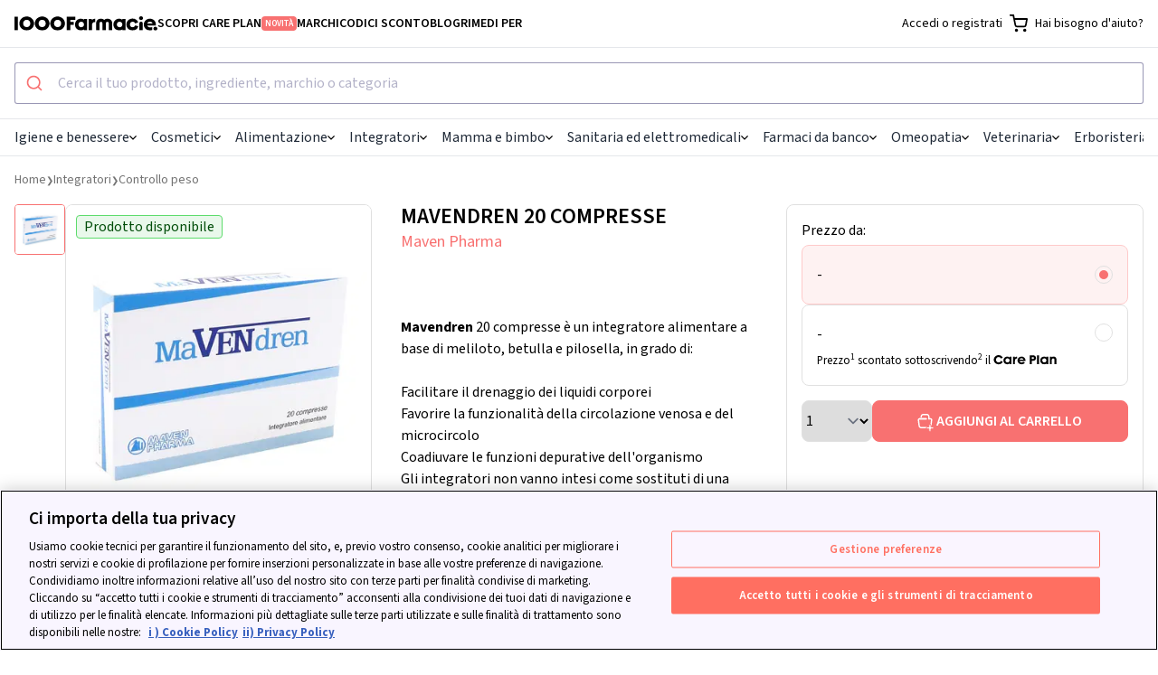

--- FILE ---
content_type: text/html; charset=utf-8
request_url: https://www.1000farmacie.it/mavendren-20-compresse.html
body_size: 65909
content:
<!DOCTYPE html>
<html lang="it">
  <head>
    <title>MAVENDREN 20 COMPRESSE | 1000Farmacie</title>
    <link rel="icon" type="image/x-icon" href="https://assets.1000farmacie.it/assets/favicon-32x32-903a144aed41a7fe4274dadc6a0874f419143b5f5cbb6550d746fa36b5e5bcc6.png" />
    <meta name="viewport" content="width=device-width,initial-scale=1">
    <meta name="turbo-refresh-method" content="morph">
    <meta name="turbo-refresh-scroll" content="preserve">
    <meta name="turbo-prefetch" content="false">
    <script>
  (function(h,o,u,n,d) {
    h=h[d]=h[d]||{q:[],onReady:function(c){h.q.push(c)}}
    d=o.createElement(u);d.async=1;d.src=n
    n=o.getElementsByTagName(u)[0];n.parentNode.insertBefore(d,n)
  })(window,document,'script','https://www.datadoghq-browser-agent.com/eu1/v6/datadog-rum.js','DD_RUM')
  window.DD_RUM.onReady(function () {
      DD_RUM.init({
          clientToken: "pub639b95f920dc625be84f6ecab1422fb6",
          applicationId: "35986724-d76b-4b9e-9c68-97885c4be01a",
          // `site` refers to the Datadog site parameter of your organization
          // see https://docs.datadoghq.com/getting_started/site/
          site: 'datadoghq.eu',
          service: "web-1000farmacie",
          env: "production",
          // Specify a version number to identify the deployed version of your application in Datadog
          version: "v2026.1.22",
          sessionSampleRate: 100,
          sessionReplaySampleRate: 1,
          trackResources: true,
          trackLongTasks: true,
          trackingConsent: "granted",
          trackUserInteractions: true,
          defaultPrivacyLevel: 'mask-user-input',
          traceSampleRate: 15,
          traceContextInjection: "sampled", 
          allowedTracingUrls: [/https:\/\/.*\.1000farmacie\.(it|lol)/],
          beforeSend: (event) => {
            // Skip events if bot or headless browser. This is not possible in Datadog configuration
            // so we prevent paying for bots by escluding at source.
            const userAgent = navigator.userAgent.toLowerCase()
            if (userAgent.includes('bot') || userAgent.includes('headless') || userAgent.includes('spider') || userAgent.includes('crawler')) return false;

            if(viewName = document.head.querySelector('meta[name="dd-view-name"]')?.['content']) event.view.name = viewName;
            if(viewContext = document.head.querySelector('meta[name="dd-view-context"]')?.['content']) event.context = JSON.parse(viewContext);
          },
      });
  });
</script>

    <meta name="dd-view-name" content="Product Page"></meta><meta name="dd-view-context" content="{&quot;bdf_category&quot;:&quot;parapharmaceutical&quot;,&quot;price_range&quot;:&quot;18+&quot;,&quot;category_name&quot;:&quot;Controllo peso&quot;,&quot;slug&quot;:&quot;mavendren-20-compresse&quot;,&quot;minsan&quot;:&quot;972394668&quot;,&quot;product_name&quot;:&quot;MAVENDREN 20 COMPRESSE&quot;}"></meta>
    
    <script>window.env = {
  "ALGOLIA_APPLICATION_ID": "HW3T8WVS73",
  "ALGOLIA_SEARCH_API_KEY": "a44069a5116559934332f93aa82d91d8",
  "APP_REVISION": "v2026.1.22",
  "STATSIG_PUBLIC_KEY": "client-xSEGQRef0l8WZQd9pMR1CSwhhZrYL06qoiSlHhjCtH2",
  "STATSIG_ENVIRONMENT": "production"
}</script>
    
    
  <meta property="og:title" content="MAVENDREN 20 COMPRESSE | 1000Farmacie"></meta><meta property="og:description" content="Mavendren 20 compresse è un integratore alimentare formulato per favorire il drenaggio dei liquidi corporei e la funzionalità della circolazione venosa."></meta><meta property="og:image" content="https://1000farmacie-s3-production-images.gumlet.io/product_images/972394668/tcyviux6n1surgpyepnwq0h7h6i4/mavendren_20_compresse.jpg?height=3000&amp;width=3000"></meta><meta property="og:type" content="article"></meta><meta property="og:site_name" content="1000farmacie.it"></meta><meta property="og:locale" content="it_IT"></meta><meta property="og:url" content="https://www.1000farmacie.it/mavendren-20-compresse.html"></meta>
  <meta name="twitter:title" content="MAVENDREN 20 COMPRESSE | 1000Farmacie"></meta><meta name="twitter:description" content="Mavendren 20 compresse è un integratore alimentare formulato per favorire il drenaggio dei liquidi corporei e la funzionalità della circolazione venosa."></meta><meta name="twitter:image" content="https://1000farmacie-s3-production-images.gumlet.io/product_images/972394668/tcyviux6n1surgpyepnwq0h7h6i4/mavendren_20_compresse.jpg?height=3000&amp;width=3000"></meta><meta name="twitter:card" content="summary"></meta><meta name="twitter:creator" content="1000Farmacie"></meta><meta name="twitter:site" content="https://www.1000farmacie.it/mavendren-20-compresse.html"></meta>
    <meta name="description" content="Mavendren 20 compresse è un integratore alimentare formulato per favorire il drenaggio dei liquidi corporei e la funzionalità della circolazione venosa.">
  <meta name="robots" content="index,follow">
  <link rel="canonical" href="https://www.1000farmacie.it/mavendren-20-compresse.html">

  <script type="application/ld+json">
//<![CDATA[
{"@context":"https://schema.org","@type":"Organization","legalName":"1000FARMACIE S.P.A.","name":"1000Farmacie","sameAs":["https://www.facebook.com/1000Farmacie-107008054225600/","https://www.instagram.com/1000farmacie/","https://www.linkedin.com/company/1000farmacie/"],"logo":"https://static-pe.1000farmacie.it/assets/Review_Bar_logo-104965457e01572433b05075cc0cfa3b1283df863f8a35bcedaaa98c3f238dc8.svg","url":"https://www.1000farmacie.it/","address":{"@type":"PostalAddress","streetAddress":"Viale della Liberazione 111","addressLocality":"Napoli","addressRegion":"Napoli","postalCode":"80125","addressCountry":"IT"},"contactPoint":[{"@type":"ContactPoint","telephone":"390282954165","contactType":"Customer Service","areaServed":"IT","availableLanguage":["English","Italian"]}]}
//]]>
</script>
  <script type="application/ld+json">
//<![CDATA[
{"@context":"https://schema.org","@type":"BreadcrumbList","itemListElement":[{"@type":"ListItem","position":1,"item":{"@id":"https://www.1000farmacie.it/","name":"Para-farmacia Online"}},{"@type":"ListItem","position":2,"item":{"@id":"https://www.1000farmacie.it/integratori.htm","name":"Integratori"}},{"@type":"ListItem","position":3,"item":{"@id":"https://www.1000farmacie.it/integratori-per-il-controllo-del-peso.htm","name":"Controllo peso"}}]}
//]]>
</script>
  <script type="application/ld+json">
//<![CDATA[
{"@context":"https://schema.org","@type":"Product","sku":"972394668","description":"Mavendren 20 compresse è un integratore alimentare a base di meliloto, betulla e pilosella, in grado di:\n\nFacilitare il drenaggio dei liquidi corporei\n\nFavorire la funzionalità della circolazione venosa e del microcircolo\n\nCoadiuvare le funzioni depurative dell'organismo\n\nGli integratori non vanno intesi come sostituti di una dieta variata ed equilibrata e di un sano stile di vita.","image":"https://1000farmacie-s3-production-images.gumlet.io/product_images/972394668/tcyviux6n1surgpyepnwq0h7h6i4/mavendren_20_compresse.jpg?height=3000\u0026width=3000","brand":{"@type":"Brand","name":"Maven Pharma"},"offers":{"priceSpecification":[{"@type":"PriceSpecification","priceCurrency":"EUR","price":"18.09"},{"@type":"PriceSpecification","priceCurrency":"EUR","price":"16.82","validForMemberTier":{"@type":"MemberProgramTier","@id":"https://www.1000farmacie.it/care-plan"}}],"itemOffered":{"name":"Mavendren 20 Compresse"},"@type":"Offer"},"name":"Mavendren 20 Compresse"}
//]]>
</script>
  
  

    
    
    <link rel="preload" crossorigin="anonymous" href="https://assets.1000farmacie.it/assets/SourceSans3-extended-a1ad541d9fac1136d217411c44241d8d161f95e6b7418c3f94b55351a538de40.woff2" as="font" type="font/woff2" /><link rel="preload" crossorigin="anonymous" href="https://assets.1000farmacie.it/assets/SourceSans3-398fae2f318b99a4c797314c1d0c8b8d480f2e1d1540a78c28add12a6b8829bd.woff2" as="font" type="font/woff2" /><link rel="preload" crossorigin="anonymous" href="https://assets.1000farmacie.it/assets/fonts-b643776e9bc81f716120f9e9a4ca70bab5fd0c6a91ca12286017cd80b2e82a69.css" as="stylesheet" /><link rel="stylesheet" href="https://assets.1000farmacie.it/assets/fonts-b643776e9bc81f716120f9e9a4ca70bab5fd0c6a91ca12286017cd80b2e82a69.css" />
    <link rel="stylesheet" href="https://assets.1000farmacie.it/assets/tailwind-f94ec08708348896d05ca5669e77b798cda27ee4e6f3aefebab9960df0a5659b.css" />
    <link rel="stylesheet" href="https://assets.1000farmacie.it/assets/website-e087010024aa23d2c7f40cfe1cd1cae056bf1ff3d9caf4acc2a46a392755e753.css" />
    <link rel="preload" href="https://assets.1000farmacie.it/assets/components-030a3f7e56ad2b75b00ac9dd87d238b888777c9e89a0cf52b906cc2610d41874.css" as="style" onload="this.rel=&#39;stylesheet&#39;" />
    <link rel="stylesheet" href="https://assets.1000farmacie.it/assets/components-030a3f7e56ad2b75b00ac9dd87d238b888777c9e89a0cf52b906cc2610d41874.css" media="print" onload="this.media=&#39;all&#39;" />
    <script async crossorigin src="https://ga.jspm.io/npm:es-module-shims@1.8.2/dist/es-module-shims.js" data-turbo-track="reload"></script>
    <script type="importmap" data-turbo-track="reload">{
  "imports": {
    "application": "https://assets.1000farmacie.it/assets/application-44e5edd38372876617b8ba873a82d48737d4c089e5180f706bdea0bb7b6370be.js",
    "backoffice/application": "https://assets.1000farmacie.it/assets/backoffice/application-5bb25264ac05607267dc288a8f60f5d4d140199701bdadd2b1bd06d5364e216e.js",
    "trade/application": "https://assets.1000farmacie.it/assets/trade/application-3f01b29f9f9bd748aaaa24c5618d40ce5c74db7b08001323eea9481c6884c9b3.js",
    "checkout/application": "https://assets.1000farmacie.it/assets/checkout/application-36074f2f1e9602b475a8a25fd55781c12bb16bf8c6527d130d1e2b7f6c50b55d.js",
    "website/application": "https://assets.1000farmacie.it/assets/website/application-4f40a040856d4adac9d323a40239e687ec40279dce5e421b1af1ab7b9b5e0df3.js",
    "website/utils": "https://assets.1000farmacie.it/assets/website/utils-ce00186562cb520392f324b35135c2b3b39442e09c358326c221411190cf20a5.js",
    "website/algolia": "https://assets.1000farmacie.it/assets/website/algolia-1536fe538a5f8b7a7ad0aa38e260e9892261f6c90bc6bd06431c7c7595b0124b.js",
    "website/statsig": "https://assets.1000farmacie.it/assets/website/statsig-bc7bbb153a42197eedb780c40815cc8389d4eae876bb8eb1d5fc31f2f66a872f.js",
    "@hotwired/stimulus": "https://assets.1000farmacie.it/assets/stimulus.min-59f6a188a51873d87a6ae8218ac6e829404b5cacd7f2a8fb7249abfdec5ece6a.js",
    "@hotwired/stimulus-loading": "https://assets.1000farmacie.it/assets/stimulus-loading-6024ee603e0509bba59098881b54a52936debca30ff797835b5ec6a4ef77ba37.js",
    "popper": "https://assets.1000farmacie.it/assets/popper-9ee57fd4dcd2cc22493128e3235706761eda7c7287fabdef502b1fb25ab17e0d.js",
    "bootstrap": "https://assets.1000farmacie.it/assets/bootstrap.min-c7c343f99696a11a2a7b099a1d1fa95d927a6b1553e41bc8f013e329e8f05a93.js",
    "@hotwired/turbo-rails": "https://assets.1000farmacie.it/assets/turbo.min-f971c8640d593387ea5afa6f0b3f51d9868c8ab3b4ddf1c811da0ed00d67af2d.js",
    "@stripe/stripe-js": "https://js.stripe.com/v3/",
    "@rails/request.js": "https://assets.1000farmacie.it/assets/@rails--request.js-21823a90c4e6247efb4f293a7391b1d5e33dadfa09a2f25aabdb2d50e681fb7f.js",
    "sortablejs": "https://assets.1000farmacie.it/assets/sortablejs-f19fab65cd43cb1d18947139812143250b7dc505dae3ccdcf237e138e546e9ad.js",
    "search-insights": "https://assets.1000farmacie.it/assets/search-insights-405b9c9a15483a995d58bcd931eceb64b05654504e409f9151b23d5747118595.js",
    "algoliasearch": "https://cdn.jsdelivr.net/npm/algoliasearch@4.24.0/dist/algoliasearch-lite.umd.js",
    "@algolia/autocomplete-js": "https://cdn.jsdelivr.net/npm/@algolia/autocomplete-js@1.17.6/dist/umd/index.production.js",
    "@algolia/autocomplete-plugin-query-suggestions": "https://cdn.jsdelivr.net/npm/@algolia/autocomplete-plugin-query-suggestions@1.18.0/dist/umd/index.production.js",
    "instantsearch.js": "https://cdn.jsdelivr.net/npm/instantsearch.js@4.78.1/dist/instantsearch.production.min.js",
    "jsoneditor": "https://esm.sh/jsoneditor@10.0.0",
    "leaflet": "https://cdn.jsdelivr.net/npm/leaflet@1.9.4/dist/leaflet.js",
    "leaflet.markerCluster": "https://cdn.jsdelivr.net/npm/leaflet.markercluster@1.5.3/dist/leaflet.markercluster.js",
    "backoffice/controllers/banners_filter_controller": "https://assets.1000farmacie.it/assets/backoffice/controllers/banners_filter_controller-ea884677cb18ee2d607c5538855ebd5c8f9372a4eac4b94679113bb336500df2.js",
    "backoffice/controllers/coupons_brand_picker_controller": "https://assets.1000farmacie.it/assets/backoffice/controllers/coupons_brand_picker_controller-b23ce8a9305be127d5904b318a68c9cd5844d125d241a6b9029483899c19471f.js",
    "backoffice/controllers/coupons_category_tree_controller": "https://assets.1000farmacie.it/assets/backoffice/controllers/coupons_category_tree_controller-a53ba602ed75d4ae907bb75f53f4a6d23e22a0d075f1bfeeb690bd79f905ad15.js",
    "backoffice/controllers/faq_categories_controller": "https://assets.1000farmacie.it/assets/backoffice/controllers/faq_categories_controller-227750776fabed671a18b0e80d8781506619f5549beac802d7aa637c80b42243.js",
    "backoffice/controllers/flash_controller": "https://assets.1000farmacie.it/assets/backoffice/controllers/flash_controller-e424c9ea16b2cc2a5eda858b824b487aa7b3b6771c845866e774d44206cb1d03.js",
    "backoffice/controllers/hello_controller": "https://assets.1000farmacie.it/assets/backoffice/controllers/hello_controller-0b4435fd4c778c977d08178c4bdf832b97edd8a0a8aeb6ecae0e66ffaa907d3e.js",
    "backoffice/controllers": "https://assets.1000farmacie.it/assets/backoffice/controllers/index-b3bb0071d4aa4a97526c5a63c10f3fdaadd1add14b55f86b60cb40dbca2a5627.js",
    "backoffice/controllers/json_editor_controller": "https://assets.1000farmacie.it/assets/backoffice/controllers/json_editor_controller-8c7571335fdfe0a47b95045dee6452baa5ac9eb9776998152aa7841ba9263768.js",
    "backoffice/controllers/just_eat_configuration_controller": "https://assets.1000farmacie.it/assets/backoffice/controllers/just_eat_configuration_controller-2e015bda977f68a8a7818fca836b1ae5b13287981092382c48d251838ee877ba.js",
    "backoffice/controllers/just_eat_opening_hours_controller": "https://assets.1000farmacie.it/assets/backoffice/controllers/just_eat_opening_hours_controller-39e5283f98018b6da3a17e7214061d853ccaf3678ed728944c30f149bcb119fb.js",
    "backoffice/controllers/leaflet_controller": "https://assets.1000farmacie.it/assets/backoffice/controllers/leaflet_controller-af18c35e388fba08cac48f0bfc36f8ea30485c5a698eeda8cb0ae7b7d36ab09d.js",
    "backoffice/controllers/loading_spinner_controller": "https://assets.1000farmacie.it/assets/backoffice/controllers/loading_spinner_controller-a5a505fac0abddfb1442ac1441666211b48654cde6d198211c595eb1fa9245b7.js",
    "backoffice/controllers/nested_form_controller": "https://assets.1000farmacie.it/assets/backoffice/controllers/nested_form_controller-109c09649687f6afc8c3673216c8a3b37192c975e927a637c6708eddfd35884f.js",
    "backoffice/controllers/page_banner_brand_picker_controller": "https://assets.1000farmacie.it/assets/backoffice/controllers/page_banner_brand_picker_controller-470891c3f02221016d1cf1ceabbfdf9f1c4ffce06ac8a1787448292316645149.js",
    "backoffice/controllers/page_layouts_controller": "https://assets.1000farmacie.it/assets/backoffice/controllers/page_layouts_controller-2099e9845a1e0488b466a3ef4f217dd8ca221c89d9aebdfb96d1dcb9c1c8d060.js",
    "backoffice/controllers/pickup_address_override_controller": "https://assets.1000farmacie.it/assets/backoffice/controllers/pickup_address_override_controller-2da579153f87d2f361f98257614823014d62db662e201db878484a9cae8a1dc4.js",
    "backoffice/controllers/sortable_controller": "https://assets.1000farmacie.it/assets/backoffice/controllers/sortable_controller-4489717134e72c79b5052e8d6d62ce213e217586a8dc54aa04bc41c52454915e.js",
    "backoffice/controllers/sticky_banner_controller": "https://assets.1000farmacie.it/assets/backoffice/controllers/sticky_banner_controller-e4cfa66c967106022fd186bbaec81afa1e24aacee26f4ec6b0c22136a7e4be02.js",
    "backoffice/controllers/sticky_banners_filter_controller": "https://assets.1000farmacie.it/assets/backoffice/controllers/sticky_banners_filter_controller-ea884677cb18ee2d607c5538855ebd5c8f9372a4eac4b94679113bb336500df2.js",
    "backoffice/controllers/toggle_visibility_controller": "https://assets.1000farmacie.it/assets/backoffice/controllers/toggle_visibility_controller-c51bdb82024ed57544a7c933608d6d1cd1b69c87b3b38a1c7f6379898b52e961.js",
    "backoffice/controllers/utilities_controller": "https://assets.1000farmacie.it/assets/backoffice/controllers/utilities_controller-264cd8708d6739dba0b79ccb088276b77e507b5c5426afbf20422d937bba9015.js",
    "backoffice/controllers/utm_autocomplete_controller": "https://assets.1000farmacie.it/assets/backoffice/controllers/utm_autocomplete_controller-c6273cfa705c6903d4e41675b20338f00d8e6f9e95abcbf32abe5f8b27fa1cd7.js",
    "backoffice/controllers/warehouse_cutoff_settings_controller": "https://assets.1000farmacie.it/assets/backoffice/controllers/warehouse_cutoff_settings_controller-3fc56bee1633adf35e24ec69d54265977b2b79660db8e9f25db6a0eb0ad2292c.js",
    "backoffice/controllers/wholesaler_catalogue_modal_controller": "https://assets.1000farmacie.it/assets/backoffice/controllers/wholesaler_catalogue_modal_controller-bdb88785ddead221f8e632462854115fc740eabbd50dbaff5e7323fcd8f53247.js",
    "trade/controllers/catalog_import_controller": "https://assets.1000farmacie.it/assets/trade/controllers/catalog_import_controller-c4e8aa745ba371918641a6c4b46b1f5abb476efa3a73287bc15d572ddbd73402.js",
    "trade/controllers/catalog_upload_controller": "https://assets.1000farmacie.it/assets/trade/controllers/catalog_upload_controller-da141f04a31e1046bf19be0398fe79c4674082bd77b94594c91dc23c8cfef871.js",
    "trade/controllers/download_loading_controller": "https://assets.1000farmacie.it/assets/trade/controllers/download_loading_controller-f9d71117479c3367297f15140167fbd936c9861e4d550d8710951ae18a5d2e97.js",
    "trade/controllers/flash_controller": "https://assets.1000farmacie.it/assets/trade/controllers/flash_controller-555b7bc70511abe23631998c00adae8e4d0eee26ee598998f7a2a78d5b0f6893.js",
    "trade/controllers/flatpickr_controller": "https://assets.1000farmacie.it/assets/trade/controllers/flatpickr_controller-eb4a837e9cd480ed3651fafb6e33ed2344da6a465253b656d49e0e42bc49f589.js",
    "trade/controllers/hello_controller": "https://assets.1000farmacie.it/assets/trade/controllers/hello_controller-0b4435fd4c778c977d08178c4bdf832b97edd8a0a8aeb6ecae0e66ffaa907d3e.js",
    "trade/controllers": "https://assets.1000farmacie.it/assets/trade/controllers/index-f445249d0a5c0ab881c1cff9b04c857beff51e3198993948595488926fe0ccfe.js",
    "trade/controllers/loading_controller": "https://assets.1000farmacie.it/assets/trade/controllers/loading_controller-b798b95e492b38ff34a21b75fcccde64ecff9840adad62215f84fdfac7b80ce6.js",
    "trade/controllers/modal_controller": "https://assets.1000farmacie.it/assets/trade/controllers/modal_controller-79dda6e6749cb8b1683625433101e8795b4e1267b544830eff639f6d5ad46d9a.js",
    "trade/controllers/pharmacy_picker_controller": "https://assets.1000farmacie.it/assets/trade/controllers/pharmacy_picker_controller-e30cc0241e63fe10e4934fc895b6e958c36bb8866be22c773bdb5688de9c7e15.js",
    "trade/controllers/pharmacy_picker_single_controller": "https://assets.1000farmacie.it/assets/trade/controllers/pharmacy_picker_single_controller-fcd9412382091b646275e0bf332c8ff02fa0fb5a8f1814e41ef5b63b975ad5f0.js",
    "trade/controllers/round_merge_controller": "https://assets.1000farmacie.it/assets/trade/controllers/round_merge_controller-7013acf8c743298913866ec4fb1fdb1fe612713a1ce7f500ff6e87523506d64d.js",
    "trade/controllers/tabs_controller": "https://assets.1000farmacie.it/assets/trade/controllers/tabs_controller-b98ca36527a0e14a4952d851e716eacf5efff3605b81a6247a97fbc47292671f.js",
    "trade/controllers/wholesaler_catalogue_picker_single_controller": "https://assets.1000farmacie.it/assets/trade/controllers/wholesaler_catalogue_picker_single_controller-6d7e5baf38bdb74b1410603805440d2f1f6b90e50ac5af08ab447f758a283b67.js",
    "checkout/controllers/delivery_options_controller": "https://assets.1000farmacie.it/assets/checkout/controllers/delivery_options_controller-223842637eeb3faae2cec293f7fc3c4cfbb9e8a1f3640c980bcfe0f99c7f745f.js",
    "checkout/controllers/disable_window_beforeunload_controller": "https://assets.1000farmacie.it/assets/checkout/controllers/disable_window_beforeunload_controller-33af8a61fa8dc797b524e2cf62089cea0be2df0d21df1c58762c9c2b00124868.js",
    "checkout/controllers": "https://assets.1000farmacie.it/assets/checkout/controllers/index-46bf35be4593924553ee2136bd5a7dba299d918960288f5ff16bc2d590dc703c.js",
    "checkout/controllers/payment_confirm_controller": "https://assets.1000farmacie.it/assets/checkout/controllers/payment_confirm_controller-4560a1ab9dd30ed52fb61d78f8d1ef63235560ea9f32cf0f0ede1286e8ae8a25.js",
    "checkout/controllers/review_controller": "https://assets.1000farmacie.it/assets/checkout/controllers/review_controller-218cd5cf8f90a656efb6cfd0035479018a6433876b609d4504a2b1f89a92b0b6.js",
    "checkout/controllers/visibility_controller": "https://assets.1000farmacie.it/assets/checkout/controllers/visibility_controller-b3cccaf178e80a6e59bf0cd79212756cf6440517e7109ad743e679b3d7543973.js",
    "website/controllers/carts_controller": "https://assets.1000farmacie.it/assets/website/controllers/carts_controller-6c9e4494025ef16abe9ea9a4effb5f4c0aa83c644b2ef739a85c24940ad7280f.js",
    "website/controllers/copy_to_clipboard_controller": "https://assets.1000farmacie.it/assets/website/controllers/copy_to_clipboard_controller-c37630254b05f484545de0aeab75d55bebaf6b746a0feff7a1da2118c94acca1.js",
    "website/controllers/document_scroll_controller": "https://assets.1000farmacie.it/assets/website/controllers/document_scroll_controller-3fa3432a5984918e188b4389625486c1022702e7e6d09b67a6a4c95969b3c99f.js",
    "website/controllers": "https://assets.1000farmacie.it/assets/website/controllers/index-a7cc0b6329e4d2d69cca9312b73f7cb54b217d099ab5643704d9bd95bf2c7253.js",
    "website/controllers/marquee_controller": "https://assets.1000farmacie.it/assets/website/controllers/marquee_controller-6a2822c0e32dc41c6a572f4d6b65bc7d2eda7ed28d48b92d68092873b29b41cd.js",
    "website/controllers/membership_migration_controller": "https://assets.1000farmacie.it/assets/website/controllers/membership_migration_controller-f833fc730bf42ad1f6c95079c16aef68afc9fbc1a994e641960383170eee56b0.js",
    "website/controllers/sticky_element_controller": "https://assets.1000farmacie.it/assets/website/controllers/sticky_element_controller-a494ed3d56543da3a4c9317e4821ee67a15846551702203c62b78606336f9fe3.js",
    "components/controllers": "https://assets.1000farmacie.it/assets/components/controllers/index-fae1b343bbee239dd42c2d6623f7f22522ff246e3f7d3c98a6cc636a380ee717.js",
    "components/controllers/accordion/accordion_component_controller": "https://assets.1000farmacie.it/assets/accordion/accordion_component_controller-648a33366e3332df06c1fe120fbfc0e84197298e3caae6c221b16bb21d541389.js",
    "components/controllers/account/order_detail_component_controller": "https://assets.1000farmacie.it/assets/account/order_detail_component_controller-7f0d391d0a82eaa8c2adc70b001b280dd574597fba9f1565183d2b632af2bc56.js",
    "components/controllers/account/orders_list_component_controller": "https://assets.1000farmacie.it/assets/account/orders_list_component_controller-502e9ed8ad620e8d9836ab779d2738137605130acf88edbda5703a23c49f7541.js",
    "components/controllers/addresses/form_component_controller": "https://assets.1000farmacie.it/assets/addresses/form_component_controller-5a470125df06a13fa7ac0ba317075d6a57bd0b7c9bf864a170be995c714c034e.js",
    "components/controllers/algolia_autocomplete_component/products_plugin": "https://assets.1000farmacie.it/assets/algolia_autocomplete_component/products_plugin-a92d452f0a14d37256cf748bc5c444631927ce75554c3c88f2cc05b879f31b65.js",
    "components/controllers/algolia_autocomplete_component/query_suggestion_plugin": "https://assets.1000farmacie.it/assets/algolia_autocomplete_component/query_suggestion_plugin-745a937ef5e01dff2f28303a08f2ac8406865ffedbdf2a6d23ddf135813554d4.js",
    "components/controllers/algolia_autocomplete_component/tags_plugin": "https://assets.1000farmacie.it/assets/algolia_autocomplete_component/tags_plugin-14dcffd9adb050671cfa465fa447d351abd7aa7e006945a8e10fdbb703d68843.js",
    "components/controllers/algolia_autocomplete_component/utils": "https://assets.1000farmacie.it/assets/algolia_autocomplete_component/utils-aa9e07304e5a30f925e10f475f73bd2b5fea8109ddf0ba8e391197533845515e.js",
    "components/controllers/algolia_autocomplete_component_controller": "https://assets.1000farmacie.it/assets/algolia_autocomplete_component_controller-4e542d285d77d23ab4e3c68c8a49284fed750383f3e68ec690b0a087f52b0162.js",
    "components/controllers/algolia_intersect_target_component_controller": "https://assets.1000farmacie.it/assets/algolia_intersect_target_component_controller-5cf185ec1607ce53fcf28b07dd50a68c5ef5a9c26447adb26ba070f321e13f51.js",
    "components/controllers/backoffice/rich_text_attribute_input_component_controller": "https://assets.1000farmacie.it/assets/backoffice/rich_text_attribute_input_component_controller-32787023d06f53116c59b305fcaa8dbae1def9ac4982fbebe5a29625ed64b402.js",
    "components/controllers/backoffice/stripe_disputes/payment_management_component_controller": "https://assets.1000farmacie.it/assets/backoffice/stripe_disputes/payment_management_component_controller-7e08acc3a47245e8b02ccb2afefa83e98dcd2e2e7dbcb258a0359893f6d293c3.js",
    "components/controllers/campaign_tracker_component_controller": "https://assets.1000farmacie.it/assets/campaign_tracker_component_controller-e038286d0c556bcf18cd9162751c449d5c79b96ab2b3ddb557905f461f9713f6.js",
    "components/controllers/carts/membership_options_component_controller": "https://assets.1000farmacie.it/assets/carts/membership_options_component_controller-467264836971bc4947157a569621a44f298e00fff50c614f2de81417f26950f6.js",
    "components/controllers/checkout/map_component_controller": "https://assets.1000farmacie.it/assets/checkout/map_component_controller-c941cb4ebb4a73de9502f1d109c85230cb43b3697d2b4bb66283a93f812fdcd1.js",
    "components/controllers/checkout/orders/discount_options_component_controller": "https://assets.1000farmacie.it/assets/checkout/orders/discount_options_component_controller-6ec7c0337062671fade610781d6873238cacba4d4e55074046f131607b0e54d9.js",
    "components/controllers/checkout/orders/invoicing_options_component_controller": "https://assets.1000farmacie.it/assets/checkout/orders/invoicing_options_component_controller-4739308c90c8836e8df1a9e33ae8990ac4cb2fdba6840d7489363434dedbafae.js",
    "components/controllers/checkout/orders/payment_options_component_controller": "https://assets.1000farmacie.it/assets/checkout/orders/payment_options_component_controller-ac0fadef269c25accfa40321647eae7c9eb6b414c56d0a0a86a7e44f64217ad0.js",
    "components/controllers/checkout/orders/submit_button/base_component_controller": "https://assets.1000farmacie.it/assets/checkout/orders/submit_button/base_component_controller-863231d1e4bfce4c10b40812776042c24045323d563a578be5121fdb8a8e91f6.js",
    "components/controllers/current_user_component_controller": "https://assets.1000farmacie.it/assets/current_user_component_controller-67dca2ec5ee8f76725bab11153b119c06de6702606553280fe1185413662ab36.js",
    "components/controllers/header_search_icon_component_controller": "https://assets.1000farmacie.it/assets/header_search_icon_component_controller-a876e1f3d03a3943750745c3fc8b55b34689583d4fc0e01f75bc0a865349ccfa.js",
    "components/controllers/help_chat_component_controller": "https://assets.1000farmacie.it/assets/help_chat_component_controller-ba8868d4a1bfbbf020649531f72abad33dc98feb91d65a6e41f976f8bf36ae0f.js",
    "components/controllers/login_modal_component_controller": "https://assets.1000farmacie.it/assets/login_modal_component_controller-1a122365ad010a334395604c30b0358223d0dcb60fb6e0a3ecd629e3c69fe28e.js",
    "components/controllers/membership/add_to_cart_controller": "https://assets.1000farmacie.it/assets/membership/add_to_cart_controller-452dd1959e0ddfe6122b2405aa597193267a4465060f2b126918538a3b166490.js",
    "components/controllers/mobile_menu_component_controller": "https://assets.1000farmacie.it/assets/mobile_menu_component_controller-6631724a95eb812efa1e930ea1877e2f9fc4497b92840e94c76de0b7d8b8f44b.js",
    "components/controllers/modal_component_controller": "https://assets.1000farmacie.it/assets/modal_component_controller-d20391582bd87b3d71e6114666dd9d0c5664779be3f9bce13ebe39ad44a28595.js",
    "components/controllers/newsletter_subscription/loader_component_controller": "https://assets.1000farmacie.it/assets/newsletter_subscription/loader_component_controller-754fe3121aed58e130805cd49d7d2679d5c4efe5a7a8046b37d3bbb8f6e2d0c9.js",
    "components/controllers/product_card/product_card_component_controller": "https://assets.1000farmacie.it/assets/product_card/product_card_component_controller-159aeb87ab56a234e1f9a61ac6bf3d181d8437e18b88e70565b9b8a36665b86f.js",
    "components/controllers/product_listing/client_side_listing_component_controller": "https://assets.1000farmacie.it/assets/product_listing/client_side_listing_component_controller-7d65c308fbbda592f69eef527cf08141a141ef61c6b059dd04d049c041aebb54.js",
    "components/controllers/product_listing/server_side_listing_component_controller": "https://assets.1000farmacie.it/assets/product_listing/server_side_listing_component_controller-502e9ed8ad620e8d9836ab779d2738137605130acf88edbda5703a23c49f7541.js",
    "components/controllers/products/checkout_box/checkout_box_component_controller": "https://assets.1000farmacie.it/assets/products/checkout_box/checkout_box_component_controller-c15e660ab53d16e55c394eb82d9b139cd4f1d5197760939854f49ebfd568807a.js",
    "components/controllers/products/image_component_controller": "https://assets.1000farmacie.it/assets/products/image_component_controller-0c8b782b6323f412c2376bd06128a4ced6b2ee7dbba5f1aee612db8a010a9cab.js",
    "components/controllers/products/product_component_controller": "https://assets.1000farmacie.it/assets/products/product_component_controller-e0bd75a04aa72aa4c2a6b2f1c3d71697f4948e090dcad85e72dd1c6d280b207a.js",
    "components/controllers/slider_component_controller": "https://assets.1000farmacie.it/assets/slider_component_controller-003219a9957b24e8ba093596683abb03cf40b7a5e85477599c778ca01b789504.js",
    "components/controllers/sticky_banners/base_component_controller": "https://assets.1000farmacie.it/assets/sticky_banners/base_component_controller-ce45e139f97e2348a792caeaaa6692b5669f26d14155fa4c6cf0e7ee14e3f72c.js",
    "components/controllers/sticky_banners/loader_component_controller": "https://assets.1000farmacie.it/assets/sticky_banners/loader_component_controller-9170b6eaf47752c621d1067b43f6e52e82403ce2c6dad6b3105346e382971606.js",
    "components/controllers/toast_component_controller": "https://assets.1000farmacie.it/assets/toast_component_controller-f3a046d8c0e72f1ae00775934f69e753ce8cdbdf41bc25e8f9ec990527bd8d14.js"
  }
}</script>
<link rel="modulepreload" href="https://assets.1000farmacie.it/assets/application-44e5edd38372876617b8ba873a82d48737d4c089e5180f706bdea0bb7b6370be.js">
<link rel="modulepreload" href="https://assets.1000farmacie.it/assets/stimulus.min-59f6a188a51873d87a6ae8218ac6e829404b5cacd7f2a8fb7249abfdec5ece6a.js">
<link rel="modulepreload" href="https://assets.1000farmacie.it/assets/stimulus-loading-6024ee603e0509bba59098881b54a52936debca30ff797835b5ec6a4ef77ba37.js">
<link rel="modulepreload" href="https://assets.1000farmacie.it/assets/turbo.min-f971c8640d593387ea5afa6f0b3f51d9868c8ab3b4ddf1c811da0ed00d67af2d.js">
<link rel="modulepreload" href="https://assets.1000farmacie.it/assets/@rails--request.js-21823a90c4e6247efb4f293a7391b1d5e33dadfa09a2f25aabdb2d50e681fb7f.js">
<link rel="modulepreload" href="https://esm.sh/jsoneditor@10.0.0">
<script type="module">import "application"</script>
    <script type="module">import "website/application"</script>
    <script type="module">import "website/algolia"</script>
    <script type="module">import "components/controllers"</script>
    <link rel="preload" as="style" href="https://cdn.jsdelivr.net/npm/@algolia/autocomplete-theme-classic@1.17.6/dist/theme.min.css" integrity="sha256-f6HJU5XcVViR2JbbhN6W/xYU2rwG+PWzt/QRI/abK5c=" crossorigin="anonymous">
<link rel="stylesheet" href="https://cdn.jsdelivr.net/npm/@algolia/autocomplete-theme-classic@1.17.6/dist/theme.min.css" integrity="sha256-f6HJU5XcVViR2JbbhN6W/xYU2rwG+PWzt/QRI/abK5c=" crossorigin="anonymous">
<link rel="stylesheet" href="https://cdn.jsdelivr.net/npm/instantsearch.css@8.5.1/themes/reset-min.css" integrity="sha256-KvFgFCzgqSErAPu6y9gz/AhZAvzK48VJASu3DpNLCEQ=" crossorigin="anonymous">

    <script>
//<![CDATA[
(function(w,d,s,l,i){w[l]=w[l]||[];w[l].push({'gtm.start':
new Date().getTime(),event:'gtm.js'});var f=d.getElementsByTagName(s)[0],
j=d.createElement(s),dl=l!='dataLayer'?'&l='+l:'';j.async=true;j.src=
'https://www.googletagmanager.com/gtm.js?id='+i+dl;f.parentNode.insertBefore(j,f);
})(window,document,'script','dataLayer',"GTM-5DF3BFL");

//]]>
</script><script>
//<![CDATA[
document.addEventListener("turbo:load", function() {
  dataLayer.push({
    event: 'gtm.load',
    virtualUrl: window.location.pathname
  });
})

//]]>
</script><script>
//<![CDATA[
window.rudderanalytics = new Proxy({}, {
  get(_, method) {
    return function (...args) {
      return window.analytics[method](...args);
    };
  }
});

//]]>
</script><script>
//<![CDATA[
window.analytics = new Proxy({}, {
  get(_, method) {
    // Return a function for each method (like .page(), .track(), etc.)
    return function (...args) {
      if (window.jitsu && typeof window.jitsu[method] === "function") {
        // If Jitsu is ready, call immediately
        return window.jitsu[method](...args);
      } else {
        // Otherwise, queue it
        (window.jitsuQ = window.jitsuQ || []).push(function (jitsu) {
          if (typeof jitsu[method] === "function") {
            jitsu[method](...args);
          } else {
            console.warn(`[safeJitsu] Unknown method: ${method}`);
          }
        });
      }
    };
  }
});

//]]>
</script><script>
//<![CDATA[
window.jitsuConfig = {
  "initOnly": true,
  "writeKey": "rZzJilptn9RzGrQsFEZKWmLL37hLk8x3:eGy6d72Fwj9eJtpxqnLa6TAi0N2C3dNo",
  "defaultPayloadContext": {
    timezone: new Date().toString().match(/([A-Z]+[+-][0-9]+)/)[1],
    channel: 'web'
  }
}

//]]>
</script><script src="https://cmgjhbphr0001l1041lyiw9zs.d.jitsu.com/p.js" async="async">
//<![CDATA[

//]]>
</script><script>
//<![CDATA[
document.addEventListener("turbo:load", function() {
  analytics.page();
})

//]]>
</script><script type="text/javascript" async="async" src="https://static.klaviyo.com/onsite/js/TTUT3v/klaviyo.js"></script>
    <script async='async' type='text/javascript' src='https://tps.trovaprezzi.it/javascripts/tracking-vanilla.min.js' data-turbo-track='reload'></script>
    <script type="text/javascript" async="async" src="https://cdn.jsdelivr.net/npm/@statsig/js-client@3/build/statsig-js-client+web-analytics.min.js"></script>
  </head>
  <body data-controller="carts document-scroll copy-to-clipboard" data-carts-translations-value="{&quot;added&quot;:&quot;Prodotto aggiunto con successo&quot;}" data-carts-toast-component-outlet="#toast_component_element" data-copy-to-clipboard-toast-component-outlet="#toast_component_element" data-carts-modal-component-outlet="#modal_component_element" data-action="algolia-autocomplete-component:searchBarState-&gt;document-scroll#toggleScroll">
    <div id="modal_component_element" data-controller="modal-component">
  <div class="fixed flex items-end md:items-center justify-center top-0 left-0 w-full h-full bg-black bg-opacity-40 z-[1001] hidden lg:p-4" data-modal-component-target="modal" data-action="click-&gt;modal-component#close:self">
    <div class="absolute bottom-0 left-0 bg-white shadow rounded-t-xl md:rounded flex md:bottom-auto md:left-auto overflow-auto w-full max-h-full md:w-auto md:h-auto items-center">
        <div data-action="click-&gt;modal-component#close" data-test-id="modal-close-icon" aria-label="Close Modal" class="absolute cursor-pointer py-3 px-2 right-1 md:right-2 top-1 md:top-2 font-semibold text-black text-sm text-right">✕</div>
      <turbo-frame data-modal-target="modalTurboFrame" data-modal-component-target="modalTurboFrame" data-action="turbo:frame-render-&gt;modal-component#contentRendered" class="w-full" id="modal"></turbo-frame>
    </div>
</div>  
        <div data-controller="newsletter-subscription--loader-component" data-newsletter-subscription--loader-component-modal-component-outlet="#modal_component_element"></div>
        <div class="sticky left-0 z-[1000] top-0 flex flex-col">
          <div class="flex flex-col-reverse md:flex-col z-20">
            <turbo-frame id="sticky-banner" data-controller="sticky-banners--loader-component"></turbo-frame>
            <turbo-frame id="header" src="/header">
                <turbo-frame id="header">
    <div class="hidden w-0 h-0" data-controller="current-user-component" data-current-user-component-new-user-value="true" data-current-user-component-anonymous-id-value="b030b679-42e7-4b5e-9998-9d2dd811c932"></div>
    <div class="min-h-[53px] relative" data-controller="header-search-icon-component">
      <header class="bg-white careplan-member:bg-[#2d2d2d] border-gray-200 border-solid border-0 border-b  w-full">
        <div class="fixed-layout p-2 px-4 text-sm flex text-black items-center gap-4 md:px-8 lg:px-12 xl:px-4 ">
          <div class="lg:hidden" data-controller="mobile-menu-component">
  <div class="mobile-menu-icon text-lg rounded cursor-pointer font-semibold w-[18px] h-[18px] text-[#3a3a3a]" data-test-id="mobile-burger-menu-icon" data-action="click-&gt;mobile-menu-component#toggle">
    <svg viewBox="0 0 18 18" fill="none" xmlns="http://www.w3.org/2000/svg"><path fill="currentColor" d="M17.253 3.288.747 3.31c-.996 0-.996-1.81 0-1.81h16.506c.996 0 .996 1.788 0 1.788m0 6.465H.747c-.996 0-.996-1.658 0-1.658h16.506c.996 0 .996 1.659 0 1.658m0 6.747H.747c-.996 0-.996-1.658 0-1.658h16.506c.996 0 .996 1.658 0 1.658"></path></svg>
</div>  <div class="w-full h-full fixed left-0 top-0 z-[1001] bg-[#000000b3] hidden mobile-menu" data-mobile-menu-component-target="burgerMenu" data-action="click-&gt;mobile-menu-component#toggle">
    <div class="w-[80vw] bg-white h-full overflow-auto">
      <div class="border-gray-200 border-solid border-0 border-b flex flex-col text-nowrap p-4 gap-4">
          <a class="cursor-pointer text-base" data-action="click-&gt;modal-component#open" data-modal-component-url-param="https://www.1000farmacie.it/checkout/show" data-modal-component-append-current-path-parameter-name-param="return_to" data-turbo="false" href="#">Accedi o registrati</a>
      </div>
      <div class="border-gray-200 border-solid border-0 border-b flex flex-col text-nowrap p-4 gap-4 text-base">
        <a data-turbo-frame="content" class="flex items-center gap-4" href="/care-plan">
          Scopri Care Plan
          <span class="bg-red-400 text-white p-1 h-[min-content] rounded text-[.6rem] leading-[.6rem]">
          Novità
        </span>
</a>        <a data-turbo-frame="content" href="/brands">Marchi</a>
        <a data-turbo-frame="content" href="/codice-sconto">Codici sconto</a>
        <a data-turbo-frame="content" href="/blog/">Blog</a>
          <a data-turbo-frame="content" href="/rimedi-per">Rimedi per</a>
      </div>
      
        <div class="border-gray-200 border-solid border-0 border-b">
          <div class="text-lg p-4 pb-0 font-semibold">Categorie di prodotto</div>
          <ul class="fixed-layout p-4 text-black items-center gap-4 flex flex-col flex-nowrap text-base bg-white m-0 py-2">
            
              <li class="w-full lg:w-auto list-none relative group min-w-max">
                <a class="no-underline text-gray-800 hover:text-red-400 inline-block flex items-center gap-4" data-turbo-frame="content" href="/igiene-benessere.htm">
                  Igiene e benessere
                  <img width="8" height="9" alt="arrow" class="transform rotate-[270deg] ml-auto" src="https://assets.1000farmacie.it/assets/icons/arrow-6fd955b7a978afe0616c7e5b0b180bb9badee61563a6695819bc6edfbcee43d0.svg" />
</a>              </li>

              <li class="w-full lg:w-auto list-none relative group min-w-max">
                <a class="no-underline text-gray-800 hover:text-red-400 inline-block flex items-center gap-4" data-turbo-frame="content" href="/cosmetici.htm">
                  Cosmetici
                  <img width="8" height="9" alt="arrow" class="transform rotate-[270deg] ml-auto" src="https://assets.1000farmacie.it/assets/icons/arrow-6fd955b7a978afe0616c7e5b0b180bb9badee61563a6695819bc6edfbcee43d0.svg" />
</a>              </li>

              <li class="w-full lg:w-auto list-none relative group min-w-max">
                <a class="no-underline text-gray-800 hover:text-red-400 inline-block flex items-center gap-4" data-turbo-frame="content" href="/alimenti.htm">
                  Alimentazione
                  <img width="8" height="9" alt="arrow" class="transform rotate-[270deg] ml-auto" src="https://assets.1000farmacie.it/assets/icons/arrow-6fd955b7a978afe0616c7e5b0b180bb9badee61563a6695819bc6edfbcee43d0.svg" />
</a>              </li>

              <li class="w-full lg:w-auto list-none relative group min-w-max">
                <a class="no-underline text-gray-800 hover:text-red-400 inline-block flex items-center gap-4" data-turbo-frame="content" href="/integratori.htm">
                  Integratori
                  <img width="8" height="9" alt="arrow" class="transform rotate-[270deg] ml-auto" src="https://assets.1000farmacie.it/assets/icons/arrow-6fd955b7a978afe0616c7e5b0b180bb9badee61563a6695819bc6edfbcee43d0.svg" />
</a>              </li>

              <li class="w-full lg:w-auto list-none relative group min-w-max">
                <a class="no-underline text-gray-800 hover:text-red-400 inline-block flex items-center gap-4" data-turbo-frame="content" href="/mamme-bambini.htm">
                  Mamma e bimbo
                  <img width="8" height="9" alt="arrow" class="transform rotate-[270deg] ml-auto" src="https://assets.1000farmacie.it/assets/icons/arrow-6fd955b7a978afe0616c7e5b0b180bb9badee61563a6695819bc6edfbcee43d0.svg" />
</a>              </li>

              <li class="w-full lg:w-auto list-none relative group min-w-max">
                <a class="no-underline text-gray-800 hover:text-red-400 inline-block flex items-center gap-4" data-turbo-frame="content" href="/articoli-sanitari.htm">
                  Sanitaria ed elettromedicali
                  <img width="8" height="9" alt="arrow" class="transform rotate-[270deg] ml-auto" src="https://assets.1000farmacie.it/assets/icons/arrow-6fd955b7a978afe0616c7e5b0b180bb9badee61563a6695819bc6edfbcee43d0.svg" />
</a>              </li>

              <li class="w-full lg:w-auto list-none relative group min-w-max">
                <a class="no-underline text-gray-800 hover:text-red-400 inline-block flex items-center gap-4" data-turbo-frame="content" href="/farmaci-da-banco.htm">
                  Farmaci da banco
                  <img width="8" height="9" alt="arrow" class="transform rotate-[270deg] ml-auto" src="https://assets.1000farmacie.it/assets/icons/arrow-6fd955b7a978afe0616c7e5b0b180bb9badee61563a6695819bc6edfbcee43d0.svg" />
</a>              </li>

              <li class="w-full lg:w-auto list-none relative group min-w-max">
                <a class="no-underline text-gray-800 hover:text-red-400 inline-block flex items-center gap-4" data-turbo-frame="content" href="/omeopatia.htm">
                  Omeopatia
                  <img width="8" height="9" alt="arrow" class="transform rotate-[270deg] ml-auto" src="https://assets.1000farmacie.it/assets/icons/arrow-6fd955b7a978afe0616c7e5b0b180bb9badee61563a6695819bc6edfbcee43d0.svg" />
</a>              </li>

              <li class="w-full lg:w-auto list-none relative group min-w-max">
                <a class="no-underline text-gray-800 hover:text-red-400 inline-block flex items-center gap-4" data-turbo-frame="content" href="/veterinario.htm">
                  Veterinaria
                  <img width="8" height="9" alt="arrow" class="transform rotate-[270deg] ml-auto" src="https://assets.1000farmacie.it/assets/icons/arrow-6fd955b7a978afe0616c7e5b0b180bb9badee61563a6695819bc6edfbcee43d0.svg" />
</a>              </li>

              <li class="w-full lg:w-auto list-none relative group min-w-max">
                <a class="no-underline text-gray-800 hover:text-red-400 inline-block flex items-center gap-4" data-turbo-frame="content" href="/erboristeria.htm">
                  Erboristeria
                  <img width="8" height="9" alt="arrow" class="transform rotate-[270deg] ml-auto" src="https://assets.1000farmacie.it/assets/icons/arrow-6fd955b7a978afe0616c7e5b0b180bb9badee61563a6695819bc6edfbcee43d0.svg" />
</a>              </li>

              <li class="w-full lg:w-auto list-none relative group min-w-max">
                <a class="no-underline text-gray-800 hover:text-red-400 inline-block flex items-center gap-4" data-turbo-frame="content" href="/altri-prodotti.htm">
                  Altri prodotti
                  <img width="8" height="9" alt="arrow" class="transform rotate-[270deg] ml-auto" src="https://assets.1000farmacie.it/assets/icons/arrow-6fd955b7a978afe0616c7e5b0b180bb9badee61563a6695819bc6edfbcee43d0.svg" />
</a>              </li>
          </ul>
        </div>
      <div class="border-gray-200 border-solid p-4 text-base">
        <div class="text-lg font-semibold pb-4">Collegamenti utili</div>
        <ul class="flex flex-col text-nowrap gap-4 text-base">
            <li><a data-turbo-frame="content" href="/pagamenti">Modalità di pagamento</a></li>
            <li><a data-turbo-frame="content" href="/tempi-di-consegna">Spedizione</a></li>
            <li><a data-turbo-frame="content" href="/contatti">Contatti</a></li>
            <li><a data-turbo-frame="content" href="/domande-frequenti">Domande frequenti</a></li>
            <li><a data-turbo-frame="content" href="/informativa-privacy">Politica sulla riservatezza</a></li>
            <li><a data-turbo-frame="content" href="/termini-e-condizioni">Termini e condizioni</a></li>
            <li><a data-turbo-frame="content" href="/diritto-di-recesso">Diritto di recesso</a></li>
        </ul>
      </div>
    </div>
</div></div>
          <a data-turbo-frame="content" class="logo relative" href="/">
            <img alt="Logo" width="158" height="16" src="https://assets.1000farmacie.it/assets/logo-20fcdf5428d6180cdf67acd54f64ee18508543554b28b7b66edcfa6e31055313.svg" />
</a>          <div class="hidden lg:flex text-nowrap text-sm font-semibold uppercase gap-4 items-center">
            <a data-turbo-frame="content" class="flex items-center gap-2 hover:text-primary-400" href="/care-plan">
              Scopri Care Plan
              <span class="bg-red-400 text-white p-1 h-[min-content] rounded text-[.6rem] leading-[.5rem]">
                Novità
              </span>
</a>            <a data-turbo-frame="content" class="hover:text-primary-400" href="/brands">Marchi</a>
            <a data-turbo-frame="content" class="hover:text-primary-400" href="/codice-sconto">Codici sconto</a>
            <a data-turbo-frame="content" class="hover:text-primary-400" href="/blog/">Blog</a>
              <a data-turbo-frame="content" class="hover:text-primary-400" href="/rimedi-per">Rimedi per</a>
          </div>

          <div class="ml-auto flex gap-7 lg:gap-4 items-center">
              <a class="cursor-pointer hidden lg:block hover:text-primary-400" data-action="click-&gt;modal-component#open" data-modal-component-url-param="https://www.1000farmacie.it/checkout/show" data-modal-component-append-current-path-parameter-name-param="return_to" data-turbo="false" data-test-id="login-or-signup" href="#">Accedi o registrati</a>
            <button class="hidden lg:hidden hover:text-primary-400 h-[24px] w-[24px] search-icon-menu" id="header_search_icon_element" data-controller="header-search-icon-component" data-header-search-icon-component-target="searchButton" data-action="click-&gt;header-search-icon-component#openSearch">
  <svg viewBox="0 0 24 24" fill="currentColor"><path d="M16.041 15.856c-0.034 0.026-0.067 0.055-0.099 0.087s-0.060 0.064-0.087 0.099c-1.258 1.213-2.969 1.958-4.855 1.958-1.933 0-3.682-0.782-4.95-2.050s-2.050-3.017-2.050-4.95 0.782-3.682 2.050-4.95 3.017-2.050 4.95-2.050 3.682 0.782 4.95 2.050 2.050 3.017 2.050 4.95c0 1.886-0.745 3.597-1.959 4.856zM21.707 20.293l-3.675-3.675c1.231-1.54 1.968-3.493 1.968-5.618 0-2.485-1.008-4.736-2.636-6.364s-3.879-2.636-6.364-2.636-4.736 1.008-6.364 2.636-2.636 3.879-2.636 6.364 1.008 4.736 2.636 6.364 3.879 2.636 6.364 2.636c2.125 0 4.078-0.737 5.618-1.968l3.675 3.675c0.391 0.391 1.024 0.391 1.414 0s0.391-1.024 0-1.414z"></path></svg>
</button>
            <div class="help-chat-component flex items-center cursor-pointer w-5 h-5 transform scale-125 ml-auto md:fixed md:bottom-5 md:right-5 md:w-[60px] md:h-[60px] md:p-[17px] md:rounded-[100px] md:rounded-tr-[20px] md:bg-core-500 md:scale-100 md:z-[1001] md:text-[#3A4B67] md:border-r-core-500 md:shadow-[0_5px_4px_0_rgba(0,0,0,0.26)] md:!filter-none" data-controller="help-chat-component" data-action="click-&gt;help-chat-component#open">
  <svg class="md:hidden" xmlns="http://www.w3.org/2000/svg" width="18" height="18" fill="none" aria-hidden="true" viewBox="0 0 24 24">
    <path fill="currentColor" fill-rule="evenodd" d="M3.29 8.717A5.472 5.472 0 0 0 1 13.177a5.472 5.472 0 0 0 3.322 5.038l.029.013c.14.06.345.147.564.195.277.061.541.056.82.002.298-.059.57-.206.757-.33a2.17 2.17 0 0 0 .595-.571c.362-.542.36-1.11.358-1.566v-5.563c.002-.456.004-1.024-.358-1.566a2.171 2.171 0 0 0-.595-.57 2.165 2.165 0 0 0-.757-.33 2.353 2.353 0 0 0-.238-.035C6.324 5.062 8.927 3 12 3c3.074 0 5.676 2.062 6.503 4.894a2.352 2.352 0 0 0-.238.034c-.298.058-.57.206-.757.33a2.17 2.17 0 0 0-.595.571c-.362.542-.36 1.11-.358 1.566v5.563c-.002.456-.004 1.024.358 1.566.168.252.408.446.595.57.187.125.459.272.757.33.25.05.488.058.735.016V19a2 2 0 0 1-2 2h-1.085a1.5 1.5 0 0 0-1.415-1h-2a1.5 1.5 0 0 0 0 3H17a4 4 0 0 0 4-4v-1.587a5.47 5.47 0 0 0 2-4.236c0-1.84-.904-3.468-2.29-4.46C20.167 4.37 16.48 1 12 1S3.832 4.37 3.29 8.717Zm2 1.184a5.26 5.26 0 0 0-.185.077A3.472 3.472 0 0 0 3 13.177c0 1.439.869 2.672 2.105 3.198a5.256 5.256 0 0 0 .22.09.59.59 0 0 0 .102-.067l.003-.018c.005-.037.01-.092.012-.182.002-.092.002-.197.002-.34v-5.364c0-.142 0-.248-.002-.339a1.756 1.756 0 0 0-.015-.2.637.637 0 0 0-.101-.066.895.895 0 0 0-.036.012Zm13.384-.012a.592.592 0 0 0-.101.066 1.75 1.75 0 0 0-.015.2c-.002.091-.002.197-.002.34v5.364c0 .142 0 .247.002.339.003.09.007.145.012.182l.001.008.002.01a.669.669 0 0 0 .101.066A3.472 3.472 0 0 0 21 13.176c0-1.439-.869-2.672-2.105-3.198a5.213 5.213 0 0 0-.22-.09Z" clip-rule="evenodd"></path>
  </svg>
  <svg class="hidden md:inline-block" width="60px" height="60px" viewBox="0 0 24 24" fill="none" xmlns="http://www.w3.org/2000/svg">
    <path d="M8 10.5H16" stroke="#000000" stroke-width="1.5" stroke-linecap="round" />
    <path d="M8 14H13.5" stroke="#000000" stroke-width="1.5" stroke-linecap="round" />
    <path d="M17 3.33782C15.5291 2.48697 13.8214 2 12 2C6.47715 2 2 6.47715 2 12C2 13.5997 2.37562 15.1116 3.04346 16.4525C3.22094 16.8088 3.28001 17.2161 3.17712 17.6006L2.58151 19.8267C2.32295 20.793 3.20701 21.677 4.17335 21.4185L6.39939 20.8229C6.78393 20.72 7.19121 20.7791 7.54753 20.9565C8.88837 21.6244 10.4003 22 12 22C17.5228 22 22 17.5228 22 12C22 10.1786 21.513 8.47087 20.6622 7" stroke="#000000" stroke-width="1.5" stroke-linecap="round" />
  </svg>
</div>
            <turbo-frame id="header_cart">
              <div class="relative group/cart inline-block">
                <a title="Cart" class="cart-icon-menu relative pl-0 md:pl-2 p-2 flex justify-center items-center hover:text-primary-400" data-turbo-frame="content" data-dd-action-name="View cart" href="/cart">
                  <div class="w-6 h-6 md:w-5 md:h-5"><svg xmlns="http://www.w3.org/2000/svg" fill="none" viewBox="0 0 34 34"><g stroke="currentColor" stroke-linecap="round" stroke-linejoin="round" stroke-width="3" clip-path="url(#basket_svg__a)"><path d="M12.75 31.167a1.417 1.417 0 1 0 0-2.833 1.417 1.417 0 0 0 0 2.833M28.333 31.167a1.417 1.417 0 1 0 0-2.833 1.417 1.417 0 0 0 0 2.833M1.417 1.417h5.666l3.797 18.969a2.83 2.83 0 0 0 2.833 2.28h13.77a2.834 2.834 0 0 0 2.834-2.28L32.583 8.5H8.5"></path></g><defs><clipPath id="basket_svg__a"><path fill="#fff" d="M0 0h34v34H0z"></path></clipPath></defs></svg></div>
</a>              </div>
</turbo-frame>            <div class="ml-auto hidden lg:flex">
              <a target="_blank" rel="noopener" class="hover:text-red-400 text-sm" href="/domande-frequenti">Hai bisogno d&#39;aiuto?</a>
            </div>
          </div>
        </div>
</header></div></turbo-frame>
</turbo-frame>          </div>
          <div class="z-10">
            <div id="algolia_autocomplete_component" class="transition-transform duration-200 ease-in-out" data-controller="algolia-autocomplete-component" data-algolia-autocomplete-component-header-search-icon-component-outlet="#header_search_icon_element">
  <div data-turbo-permanent class="border-gray-200 border-solid border-0 border-b bg-white">
    <div class="container fixed-layout p-4 text-sm flex text-black items-center md:px-8 lg:px-12 xl:px-4">
      <div class="algolia-autocomplete-component w-full" data-algolia-autocomplete-component-target="container">
        <div class="h-[44px] md:h-[46px]">
          <div class="skeleton-placeholder-component min-h-full"></div>

        </div>
</div>      <div class="z-20" data-algolia-autocomplete-component-target="panelContainer"></div>
    </div>
  </div>
  <div class="absolute z-10 bg-black bg-opacity-40 w-full h-[100vh] hidden" data-algolia-autocomplete-component-target="overlay"></div>
</div>
          </div>
        </div>
      <main>
        <div data-controller="algolia-intersect-target-component" data-algolia-intersect-target-component-header-search-icon-component-outlet="#header_search_icon_element" data-algolia-intersect-target-component-algolia-autocomplete-component-outlet="#algolia_autocomplete_component"></div>
        <div id="toast_component_element" data-controller="toast-component">
  <div class="toast-component fixed hidden opacity-0 transition-opacity duration-500 ease-in-out t-8 p-[6px] mx-auto w-auto h-auto max-h-40 min-w-40 max-w-96 rounded-lg border-2 border-solid shadow-lg text-center left-1/2 translate-x-[-50%] z-[1001] cursor-pointer" data-toast-component-target="toast" data-action="click-&gt;toast-component#close" data-test-id="toast-content">
</div></div>
        <turbo-frame autoscroll="false" data-turbo-action="advance" id="content">
            
  <div class="w-full border-gray-200 border-solid border-0 border-b hidden lg:block relative">
    <div class="fixed-layout md:px-8 lg:px-12 xl:px-4">
      <ul class="text-black items-center flex flex-col lg:flex-row lg:overflow-y-visible flex-nowrap text-base justify-between bg-white m-0 max-w-full md:overflow-x-auto transparent-scrollbar">
        
            <li class="categories-menu-item-component w-full lg:w-auto list-none group min-w-max px-2 last:pr-0 first:pl-0" data-test-id="categories-menu-item">
    <a class="text-md no-underline text-gray-800 hover:text-red-400 flex items-center gap-1 py-2" data-turbo-frame="content" data-dd-action-name="Category bar" data-category-level="0" data-category-link="igiene-benessere" href="/igiene-benessere.htm">
      Igiene e benessere
        <img alt="arrow" width="8" height="9" class="transform rotate-[270deg] lg:rotate-0 ml-auto lg:ml-0" src="https://assets.1000farmacie.it/assets/icons/arrow-6fd955b7a978afe0616c7e5b0b180bb9badee61563a6695819bc6edfbcee43d0.svg" />
</a>      <div class="hidden categories-menu-layer z-30 absolute overflow-hidden md:group-hover:block w-full group-hover:max-h-auto left-0 top-[100%] pointer-events-none" data-test-id="categories-menu-layer"></div>
      <ul class="hidden categories-menu-bar bg-white absolute fixed-layout overflow-y-auto md:group-hover:flex z-30 w-full fixed-layout left-[50%] top-[80%] transform translate-x-[-50%] flex-col flex-wrap gap-3 p-4 pointer-event-auto shadow-md rounded">
          <li class="list-none flex-1">
            <a class="font-bold text-sm uppercase py-1 no-underline text-gray-800 hover:text-red-400 inline-block" data-turbo-frame="content" data-dd-action-name="Category bar" data-category-level="1" data-category-link="igiene-degli-occhi" href="/igiene-degli-occhi.htm">Igiene degli occhi</a>
            <ul>
                <li>
                  <a class="py-1 text-sm no-underline text-gray-800 hover:text-red-400 inline-block" data-turbo-frame="content" data-dd-action-name="Category bar" data-category-level="2" data-category-link="creme-e-salviette-palpebrali" href="/creme-e-salviette-palpebrali.htm">Palpebre</a>
                </li>
                <li>
                  <a class="py-1 text-sm no-underline text-gray-800 hover:text-red-400 inline-block" data-turbo-frame="content" data-dd-action-name="Category bar" data-category-level="2" data-category-link="colliri-e-gocce-oculari" href="/colliri-e-gocce-oculari.htm">Colliri e gocce</a>
                </li>
                <li>
                  <a class="py-1 text-sm no-underline text-gray-800 hover:text-red-400 inline-block" data-turbo-frame="content" data-dd-action-name="Category bar" data-category-level="2" data-category-link="gel-oculari" href="/gel-oculari.htm">Gel oculari</a>
                </li>
                <li>
                  <a class="py-1 text-sm no-underline text-gray-800 hover:text-red-400 inline-block" data-turbo-frame="content" data-dd-action-name="Category bar" data-category-level="2" data-category-link="lavaggi-oculari" href="/lavaggi-oculari.htm">Lavaggi oculari</a>
                </li>
            </ul>
          </li>
          <li class="list-none flex-1">
            <a class="font-bold text-sm uppercase py-1 no-underline text-gray-800 hover:text-red-400 inline-block" data-turbo-frame="content" data-dd-action-name="Category bar" data-category-level="1" data-category-link="igiene-e-cura-del-corpo" href="/igiene-e-cura-del-corpo.htm">Igiene e cura del corpo</a>
            <ul>
                <li>
                  <a class="py-1 text-sm no-underline text-gray-800 hover:text-red-400 inline-block" data-turbo-frame="content" data-dd-action-name="Category bar" data-category-level="2" data-category-link="detergenti-per-il-corpo" href="/detergenti-per-il-corpo.htm">Detergenti per il corpo</a>
                </li>
                <li>
                  <a class="py-1 text-sm no-underline text-gray-800 hover:text-red-400 inline-block" data-turbo-frame="content" data-dd-action-name="Category bar" data-category-level="2" data-category-link="deodoranti-e-polveri" href="/deodoranti-e-polveri.htm">Deodoranti</a>
                </li>
                <li>
                  <a class="py-1 text-sm no-underline text-gray-800 hover:text-red-400 inline-block" data-turbo-frame="content" data-dd-action-name="Category bar" data-category-level="2" data-category-link="depilazione-uomo-e-donna" href="/depilazione-uomo-e-donna.htm">Depilazione</a>
                </li>
            </ul>
          </li>
          <li class="list-none flex-1">
            <a class="font-bold text-sm uppercase py-1 no-underline text-gray-800 hover:text-red-400 inline-block" data-turbo-frame="content" data-dd-action-name="Category bar" data-category-level="1" data-category-link="igiene-e-cura-intima" href="/igiene-e-cura-intima.htm">Igiene e cura intima</a>
            <ul>
                <li>
                  <a class="py-1 text-sm no-underline text-gray-800 hover:text-red-400 inline-block" data-turbo-frame="content" data-dd-action-name="Category bar" data-category-level="2" data-category-link="assorbenti-e-salvaslip-per-ciclo" href="/assorbenti-e-salvaslip-per-ciclo.htm">Assorbenti e salvaslip</a>
                </li>
                <li>
                  <a class="py-1 text-sm no-underline text-gray-800 hover:text-red-400 inline-block" data-turbo-frame="content" data-dd-action-name="Category bar" data-category-level="2" data-category-link="creme-e-ovuli-vaginali" href="/creme-e-ovuli-vaginali.htm">Creme e ovuli vaginali</a>
                </li>
                <li>
                  <a class="py-1 text-sm no-underline text-gray-800 hover:text-red-400 inline-block" data-turbo-frame="content" data-dd-action-name="Category bar" data-category-level="2" data-category-link="detergenti-intimi" href="/detergenti-intimi.htm">Detergenti intimi</a>
                </li>
                <li>
                  <a class="py-1 text-sm no-underline text-gray-800 hover:text-red-400 inline-block" data-turbo-frame="content" data-dd-action-name="Category bar" data-category-level="2" data-category-link="lavande-intime" href="/lavande-intime.htm">Lavande intime</a>
                </li>
                <li>
                  <a class="py-1 text-sm no-underline text-gray-800 hover:text-red-400 inline-block" data-turbo-frame="content" data-dd-action-name="Category bar" data-category-level="2" data-category-link="salviette-intime" href="/salviette-intime.htm">Salviette intime</a>
                </li>
            </ul>
          </li>
          <li class="list-none flex-1">
            <a class="font-bold text-sm uppercase py-1 no-underline text-gray-800 hover:text-red-400 inline-block" data-turbo-frame="content" data-dd-action-name="Category bar" data-category-level="1" data-category-link="igiene-e-cura-di-mani-e-piedi" href="/igiene-e-cura-di-mani-e-piedi.htm">Mani e piedi</a>
            <ul>
                <li>
                  <a class="py-1 text-sm no-underline text-gray-800 hover:text-red-400 inline-block" data-turbo-frame="content" data-dd-action-name="Category bar" data-category-level="2" data-category-link="rimedi-per-calli-e-duroni" href="/rimedi-per-calli-e-duroni.htm">Calli e duroni</a>
                </li>
                <li>
                  <a class="py-1 text-sm no-underline text-gray-800 hover:text-red-400 inline-block" data-turbo-frame="content" data-dd-action-name="Category bar" data-category-level="2" data-category-link="rimedi-per-micosi-e-verruche-a-mani-e-piedi" href="/rimedi-per-micosi-e-verruche-a-mani-e-piedi.htm">Micosi e verruche</a>
                </li>
                <li>
                  <a class="py-1 text-sm no-underline text-gray-800 hover:text-red-400 inline-block" data-turbo-frame="content" data-dd-action-name="Category bar" data-category-level="2" data-category-link="rimedi-per-secchezza-a-mani-e-piedi" href="/rimedi-per-secchezza-a-mani-e-piedi.htm">Secchezza mani e piedi</a>
                </li>
                <li>
                  <a class="py-1 text-sm no-underline text-gray-800 hover:text-red-400 inline-block" data-turbo-frame="content" data-dd-action-name="Category bar" data-category-level="2" data-category-link="rimedi-per-vesciche-e-ragadi-a-mani-e-piedi" href="/rimedi-per-vesciche-e-ragadi-a-mani-e-piedi.htm">Vesciche e ragadi</a>
                </li>
                <li>
                  <a class="py-1 text-sm no-underline text-gray-800 hover:text-red-400 inline-block" data-turbo-frame="content" data-dd-action-name="Category bar" data-category-level="2" data-category-link="deodoranti-per-mani-e-piedi" href="/deodoranti-per-mani-e-piedi.htm">Deodoranti mani e piedi</a>
                </li>
                <li>
                  <a class="py-1 text-sm no-underline text-gray-800 hover:text-red-400 inline-block" data-turbo-frame="content" data-dd-action-name="Category bar" data-category-level="2" data-category-link="benessere-delle-unghie" href="/benessere-delle-unghie.htm">Unghie</a>
                </li>
                <li>
                  <a class="py-1 text-sm no-underline text-gray-800 hover:text-red-400 inline-block" data-turbo-frame="content" data-dd-action-name="Category bar" data-category-level="2" data-category-link="detergenti-per-mani-e-piedi" href="/detergenti-per-mani-e-piedi.htm">Detergenti mani e piedi</a>
                </li>
            </ul>
          </li>
          <li class="list-none flex-1">
            <a class="font-bold text-sm uppercase py-1 no-underline text-gray-800 hover:text-red-400 inline-block" data-turbo-frame="content" data-dd-action-name="Category bar" data-category-level="1" data-category-link="igiene-e-cura-di-naso-e-orecchie" href="/igiene-e-cura-di-naso-e-orecchie.htm">Naso e orecchie</a>
            <ul>
                <li>
                  <a class="py-1 text-sm no-underline text-gray-800 hover:text-red-400 inline-block" data-turbo-frame="content" data-dd-action-name="Category bar" data-category-level="2" data-category-link="cerotti-nasali" href="/cerotti-nasali.htm">Cerotti nasali</a>
                </li>
                <li>
                  <a class="py-1 text-sm no-underline text-gray-800 hover:text-red-400 inline-block" data-turbo-frame="content" data-dd-action-name="Category bar" data-category-level="2" data-category-link="gocce-nasali" href="/gocce-nasali.htm">Gocce nasali</a>
                </li>
                <li>
                  <a class="py-1 text-sm no-underline text-gray-800 hover:text-red-400 inline-block" data-turbo-frame="content" data-dd-action-name="Category bar" data-category-level="2" data-category-link="lavaggi-e-docce-nasali" href="/lavaggi-e-docce-nasali.htm">Lavaggi nasali</a>
                </li>
                <li>
                  <a class="py-1 text-sm no-underline text-gray-800 hover:text-red-400 inline-block" data-turbo-frame="content" data-dd-action-name="Category bar" data-category-level="2" data-category-link="aspiratori-nasali" href="/aspiratori-nasali.htm">Aspiratori nasali</a>
                </li>
                <li>
                  <a class="py-1 text-sm no-underline text-gray-800 hover:text-red-400 inline-block" data-turbo-frame="content" data-dd-action-name="Category bar" data-category-level="2" data-category-link="creme-e-unguenti-per-il-naso" href="/creme-e-unguenti-per-il-naso.htm">Creme per il naso</a>
                </li>
                <li>
                  <a class="py-1 text-sm no-underline text-gray-800 hover:text-red-400 inline-block" data-turbo-frame="content" data-dd-action-name="Category bar" data-category-level="2" data-category-link="igiene-e-cura-delle-orecchie" href="/igiene-e-cura-delle-orecchie.htm">Igiene orecchie</a>
                </li>
                <li>
                  <a class="py-1 text-sm no-underline text-gray-800 hover:text-red-400 inline-block" data-turbo-frame="content" data-dd-action-name="Category bar" data-category-level="2" data-category-link="spray-nasali" href="/spray-nasali.htm">Spray nasali</a>
                </li>
            </ul>
          </li>
          <li class="list-none flex-1">
            <a class="font-bold text-sm uppercase py-1 no-underline text-gray-800 hover:text-red-400 inline-block" data-turbo-frame="content" data-dd-action-name="Category bar" data-category-level="1" data-category-link="igiene-orale" href="/igiene-orale.htm">Igiene orale</a>
            <ul>
                <li>
                  <a class="py-1 text-sm no-underline text-gray-800 hover:text-red-400 inline-block" data-turbo-frame="content" data-dd-action-name="Category bar" data-category-level="2" data-category-link="collutori-e-gel" href="/collutori-e-gel.htm">Collutori e gel</a>
                </li>
                <li>
                  <a class="py-1 text-sm no-underline text-gray-800 hover:text-red-400 inline-block" data-turbo-frame="content" data-dd-action-name="Category bar" data-category-level="2" data-category-link="dentifrici" href="/dentifrici.htm">Dentifrici</a>
                </li>
                <li>
                  <a class="py-1 text-sm no-underline text-gray-800 hover:text-red-400 inline-block" data-turbo-frame="content" data-dd-action-name="Category bar" data-category-level="2" data-category-link="prodotti-per-dentiera" href="/prodotti-per-dentiera.htm">Dentiera</a>
                </li>
                <li>
                  <a class="py-1 text-sm no-underline text-gray-800 hover:text-red-400 inline-block" data-turbo-frame="content" data-dd-action-name="Category bar" data-category-level="2" data-category-link="scovolini" href="/scovolini.htm">Scovolini</a>
                </li>
                <li>
                  <a class="py-1 text-sm no-underline text-gray-800 hover:text-red-400 inline-block" data-turbo-frame="content" data-dd-action-name="Category bar" data-category-level="2" data-category-link="filo-interdentale" href="/filo-interdentale.htm">Filo interdentale</a>
                </li>
                <li>
                  <a class="py-1 text-sm no-underline text-gray-800 hover:text-red-400 inline-block" data-turbo-frame="content" data-dd-action-name="Category bar" data-category-level="2" data-category-link="spazzolini-da-denti" href="/spazzolini-da-denti.htm">Spazzolini</a>
                </li>
            </ul>
          </li>
          <li class="list-none flex-1">
            <a class="font-bold text-sm uppercase py-1 no-underline text-gray-800 hover:text-red-400 inline-block" data-turbo-frame="content" data-dd-action-name="Category bar" data-category-level="1" data-category-link="purificatori-e-oli-essenziali" href="/purificatori-e-oli-essenziali.htm">Purificatori e oli essenziali</a>
            <ul>
            </ul>
          </li>
          <li class="list-none flex-1">
            <a class="font-bold text-sm uppercase py-1 no-underline text-gray-800 hover:text-red-400 inline-block" data-turbo-frame="content" data-dd-action-name="Category bar" data-category-level="1" data-category-link="repellenti-per-zanzare-e-insetti" href="/repellenti-per-zanzare-e-insetti.htm">Repellenti</a>
            <ul>
                <li>
                  <a class="py-1 text-sm no-underline text-gray-800 hover:text-red-400 inline-block" data-turbo-frame="content" data-dd-action-name="Category bar" data-category-level="2" data-category-link="repellenti-per-zanzare" href="/repellenti-per-zanzare.htm">Repellenti zanzare</a>
                </li>
                <li>
                  <a class="py-1 text-sm no-underline text-gray-800 hover:text-red-400 inline-block" data-turbo-frame="content" data-dd-action-name="Category bar" data-category-level="2" data-category-link="insetticidi" href="/insetticidi.htm">Insetticidi</a>
                </li>
                <li>
                  <a class="py-1 text-sm no-underline text-gray-800 hover:text-red-400 inline-block" data-turbo-frame="content" data-dd-action-name="Category bar" data-category-level="2" data-category-link="dopopuntura" href="/dopopuntura.htm">Dopopuntura</a>
                </li>
                <li>
                  <a class="py-1 text-sm no-underline text-gray-800 hover:text-red-400 inline-block" data-turbo-frame="content" data-dd-action-name="Category bar" data-category-level="2" data-category-link="vaporizzatori-e-accessori-per-repellenti" href="/vaporizzatori-e-accessori-per-repellenti.htm">Vaporizzatori repellenti</a>
                </li>
            </ul>
          </li>
          <li class="list-none flex-1">
            <a class="font-bold text-sm uppercase py-1 no-underline text-gray-800 hover:text-red-400 inline-block" data-turbo-frame="content" data-dd-action-name="Category bar" data-category-level="1" data-category-link="benessere-sessuale" href="/benessere-sessuale.htm">Benessere sessuale</a>
            <ul>
                <li>
                  <a class="py-1 text-sm no-underline text-gray-800 hover:text-red-400 inline-block" data-turbo-frame="content" data-dd-action-name="Category bar" data-category-level="2" data-category-link="lubrificanti" href="/lubrificanti.htm">Lubrificanti</a>
                </li>
                <li>
                  <a class="py-1 text-sm no-underline text-gray-800 hover:text-red-400 inline-block" data-turbo-frame="content" data-dd-action-name="Category bar" data-category-level="2" data-category-link="profilattici" href="/profilattici.htm">Profilattici</a>
                </li>
                <li>
                  <a class="py-1 text-sm no-underline text-gray-800 hover:text-red-400 inline-block" data-turbo-frame="content" data-dd-action-name="Category bar" data-category-level="2" data-category-link="sex-toys" href="/sex-toys.htm">Sex toys</a>
                </li>
            </ul>
          </li>
          <li class="list-none flex-1">
            <a class="font-bold text-sm uppercase py-1 no-underline text-gray-800 hover:text-red-400 inline-block" data-turbo-frame="content" data-dd-action-name="Category bar" data-category-level="1" data-category-link="igiene-e-cura-dei-capelli" href="/igiene-e-cura-dei-capelli.htm">Capelli</a>
            <ul>
                <li>
                  <a class="py-1 text-sm no-underline text-gray-800 hover:text-red-400 inline-block" data-turbo-frame="content" data-dd-action-name="Category bar" data-category-level="2" data-category-link="balsami-per-capelli" href="/balsami-per-capelli.htm">Balsami</a>
                </li>
                <li>
                  <a class="py-1 text-sm no-underline text-gray-800 hover:text-red-400 inline-block" data-turbo-frame="content" data-dd-action-name="Category bar" data-category-level="2" data-category-link="styling-e-fissaggio-dei-capelli" href="/styling-e-fissaggio-dei-capelli.htm">Styling capelli</a>
                </li>
                <li>
                  <a class="py-1 text-sm no-underline text-gray-800 hover:text-red-400 inline-block" data-turbo-frame="content" data-dd-action-name="Category bar" data-category-level="2" data-category-link="maschere-per-capelli" href="/maschere-per-capelli.htm">Maschere capelli</a>
                </li>
                <li>
                  <a class="py-1 text-sm no-underline text-gray-800 hover:text-red-400 inline-block" data-turbo-frame="content" data-dd-action-name="Category bar" data-category-level="2" data-category-link="lozioni-per-capelli" href="/lozioni-per-capelli.htm">Lozioni capelli</a>
                </li>
                <li>
                  <a class="py-1 text-sm no-underline text-gray-800 hover:text-red-400 inline-block" data-turbo-frame="content" data-dd-action-name="Category bar" data-category-level="2" data-category-link="shampoo" href="/shampoo.htm">Shampoo</a>
                </li>
                <li>
                  <a class="py-1 text-sm no-underline text-gray-800 hover:text-red-400 inline-block" data-turbo-frame="content" data-dd-action-name="Category bar" data-category-level="2" data-category-link="tinte-per-capelli" href="/tinte-per-capelli.htm">Tinte per capelli</a>
                </li>
                <li>
                  <a class="py-1 text-sm no-underline text-gray-800 hover:text-red-400 inline-block" data-turbo-frame="content" data-dd-action-name="Category bar" data-category-level="2" data-category-link="trattamenti-anticaduta" href="/trattamenti-anticaduta.htm">Anticaduta</a>
                </li>
                <li>
                  <a class="py-1 text-sm no-underline text-gray-800 hover:text-red-400 inline-block" data-turbo-frame="content" data-dd-action-name="Category bar" data-category-level="2" data-category-link="trattamenti-antiforfora" href="/trattamenti-antiforfora.htm">Antiforfora</a>
                </li>
                <li>
                  <a class="py-1 text-sm no-underline text-gray-800 hover:text-red-400 inline-block" data-turbo-frame="content" data-dd-action-name="Category bar" data-category-level="2" data-category-link="trattamenti-antipidocchi" href="/trattamenti-antipidocchi.htm">Antipidocchi</a>
                </li>
            </ul>
          </li>
          <li class="list-none flex-1">
            <a class="font-bold text-sm uppercase py-1 no-underline text-gray-800 hover:text-red-400 inline-block" data-turbo-frame="content" data-dd-action-name="Category bar" data-category-level="1" data-category-link="igiene-e-cura-del-viso" href="/igiene-e-cura-del-viso.htm">Igiene viso</a>
            <ul>
                <li>
                  <a class="py-1 text-sm no-underline text-gray-800 hover:text-red-400 inline-block" data-turbo-frame="content" data-dd-action-name="Category bar" data-category-level="2" data-category-link="trattamenti-anti-acne-e-impurita" href="/trattamenti-anti-acne-e-impurita.htm">Detergenti viso</a>
                </li>
                <li>
                  <a class="py-1 text-sm no-underline text-gray-800 hover:text-red-400 inline-block" data-turbo-frame="content" data-dd-action-name="Category bar" data-category-level="2" data-category-link="detergenti-viso-per-pelle-normale" href="/detergenti-viso-per-pelle-normale.htm">Anti acne</a>
                </li>
                <li>
                  <a class="py-1 text-sm no-underline text-gray-800 hover:text-red-400 inline-block" data-turbo-frame="content" data-dd-action-name="Category bar" data-category-level="2" data-category-link="esfolianti-e-maschere-per-il-viso" href="/esfolianti-e-maschere-per-il-viso.htm">Esfolianti e maschere</a>
                </li>
            </ul>
          </li>
      </ul>
  </li>


            <li class="categories-menu-item-component w-full lg:w-auto list-none group min-w-max px-2 last:pr-0 first:pl-0" data-test-id="categories-menu-item">
    <a class="text-md no-underline text-gray-800 hover:text-red-400 flex items-center gap-1 py-2" data-turbo-frame="content" data-dd-action-name="Category bar" data-category-level="0" data-category-link="cosmetici" href="/cosmetici.htm">
      Cosmetici
        <img alt="arrow" width="8" height="9" class="transform rotate-[270deg] lg:rotate-0 ml-auto lg:ml-0" src="https://assets.1000farmacie.it/assets/icons/arrow-6fd955b7a978afe0616c7e5b0b180bb9badee61563a6695819bc6edfbcee43d0.svg" />
</a>      <div class="hidden categories-menu-layer z-30 absolute overflow-hidden md:group-hover:block w-full group-hover:max-h-auto left-0 top-[100%] pointer-events-none" data-test-id="categories-menu-layer"></div>
      <ul class="hidden categories-menu-bar bg-white absolute fixed-layout overflow-y-auto md:group-hover:flex z-30 w-full fixed-layout left-[50%] top-[80%] transform translate-x-[-50%] flex-col flex-wrap gap-3 p-4 pointer-event-auto shadow-md rounded">
          <li class="list-none flex-1">
            <a class="font-bold text-sm uppercase py-1 no-underline text-gray-800 hover:text-red-400 inline-block" data-turbo-frame="content" data-dd-action-name="Category bar" data-category-level="1" data-category-link="cosmetici-per-il-corpo" href="/cosmetici-per-il-corpo.htm">Cosmetici corpo</a>
            <ul>
                <li>
                  <a class="py-1 text-sm no-underline text-gray-800 hover:text-red-400 inline-block" data-turbo-frame="content" data-dd-action-name="Category bar" data-category-level="2" data-category-link="trattamenti-per-smagliature" href="/trattamenti-per-smagliature.htm">Smagliature</a>
                </li>
                <li>
                  <a class="py-1 text-sm no-underline text-gray-800 hover:text-red-400 inline-block" data-turbo-frame="content" data-dd-action-name="Category bar" data-category-level="2" data-category-link="trattamenti-anticellulite" href="/trattamenti-anticellulite.htm">Anticellulite</a>
                </li>
                <li>
                  <a class="py-1 text-sm no-underline text-gray-800 hover:text-red-400 inline-block" data-turbo-frame="content" data-dd-action-name="Category bar" data-category-level="2" data-category-link="idratanti-per-il-corpo" href="/idratanti-per-il-corpo.htm">Idratazione corpo</a>
                </li>
                <li>
                  <a class="py-1 text-sm no-underline text-gray-800 hover:text-red-400 inline-block" data-turbo-frame="content" data-dd-action-name="Category bar" data-category-level="2" data-category-link="trattamenti-rassodanti-per-il-corpo" href="/trattamenti-rassodanti-per-il-corpo.htm">Rassodanti corpo</a>
                </li>
                <li>
                  <a class="py-1 text-sm no-underline text-gray-800 hover:text-red-400 inline-block" data-turbo-frame="content" data-dd-action-name="Category bar" data-category-level="2" data-category-link="scrub-e-trattamenti-esfolianti-per-il-corpo" href="/scrub-e-trattamenti-esfolianti-per-il-corpo.htm">Scrub corpo</a>
                </li>
                <li>
                  <a class="py-1 text-sm no-underline text-gray-800 hover:text-red-400 inline-block" data-turbo-frame="content" data-dd-action-name="Category bar" data-category-level="2" data-category-link="trattamenti-per-seno-e-decollete" href="/trattamenti-per-seno-e-decollete.htm">Seno e decollété</a>
                </li>
            </ul>
          </li>
          <li class="list-none flex-1">
            <a class="font-bold text-sm uppercase py-1 no-underline text-gray-800 hover:text-red-400 inline-block" data-turbo-frame="content" data-dd-action-name="Category bar" data-category-level="1" data-category-link="cofanetti-regalo" href="/cofanetti-regalo.htm">Cofanetti regalo</a>
            <ul>
            </ul>
          </li>
          <li class="list-none flex-1">
            <a class="font-bold text-sm uppercase py-1 no-underline text-gray-800 hover:text-red-400 inline-block" data-turbo-frame="content" data-dd-action-name="Category bar" data-category-level="1" data-category-link="trucco-e-make-up" href="/trucco-e-make-up.htm">Trucco e Make up</a>
            <ul>
                <li>
                  <a class="py-1 text-sm no-underline text-gray-800 hover:text-red-400 inline-block" data-turbo-frame="content" data-dd-action-name="Category bar" data-category-level="2" data-category-link="cipria-terra-e-blush-per-il-viso" href="/cipria-terra-e-blush-per-il-viso.htm">Cipria terra blush</a>
                </li>
                <li>
                  <a class="py-1 text-sm no-underline text-gray-800 hover:text-red-400 inline-block" data-turbo-frame="content" data-dd-action-name="Category bar" data-category-level="2" data-category-link="correttori-per-viso-e-occhi" href="/correttori-per-viso-e-occhi.htm">Correttori per viso e occhi</a>
                </li>
                <li>
                  <a class="py-1 text-sm no-underline text-gray-800 hover:text-red-400 inline-block" data-turbo-frame="content" data-dd-action-name="Category bar" data-category-level="2" data-category-link="fondotinta-per-ii-viso" href="/fondotinta-per-ii-viso.htm">Fondotinta per il viso</a>
                </li>
                <li>
                  <a class="py-1 text-sm no-underline text-gray-800 hover:text-red-400 inline-block" data-turbo-frame="content" data-dd-action-name="Category bar" data-category-level="2" data-category-link="mascara" href="/mascara.htm">Mascara</a>
                </li>
                <li>
                  <a class="py-1 text-sm no-underline text-gray-800 hover:text-red-400 inline-block" data-turbo-frame="content" data-dd-action-name="Category bar" data-category-level="2" data-category-link="ombretti-e-matite-occhi" href="/ombretti-e-matite-occhi.htm">Ombretti e matite occhi</a>
                </li>
                <li>
                  <a class="py-1 text-sm no-underline text-gray-800 hover:text-red-400 inline-block" data-turbo-frame="content" data-dd-action-name="Category bar" data-category-level="2" data-category-link="rossetti-lip-gloss-e-matite-per-le-labbra" href="/rossetti-lip-gloss-e-matite-per-le-labbra.htm">Rossetti e gloss</a>
                </li>
            </ul>
          </li>
          <li class="list-none flex-1">
            <a class="font-bold text-sm uppercase py-1 no-underline text-gray-800 hover:text-red-400 inline-block" data-turbo-frame="content" data-dd-action-name="Category bar" data-category-level="1" data-category-link="make-up-unghie" href="/make-up-unghie.htm">Make up unghie</a>
            <ul>
            </ul>
          </li>
          <li class="list-none flex-1">
            <a class="font-bold text-sm uppercase py-1 no-underline text-gray-800 hover:text-red-400 inline-block" data-turbo-frame="content" data-dd-action-name="Category bar" data-category-level="1" data-category-link="profumi-per-il-corpo" href="/profumi-per-il-corpo.htm">Profumi per il corpo</a>
            <ul>
            </ul>
          </li>
          <li class="list-none flex-1">
            <a class="font-bold text-sm uppercase py-1 no-underline text-gray-800 hover:text-red-400 inline-block" data-turbo-frame="content" data-dd-action-name="Category bar" data-category-level="1" data-category-link="solari" href="/solari.htm">Solari</a>
            <ul>
                <li>
                  <a class="py-1 text-sm no-underline text-gray-800 hover:text-red-400 inline-block" data-turbo-frame="content" data-dd-action-name="Category bar" data-category-level="2" data-category-link="abbronzanti-e-autoabbronzanti" href="/abbronzanti-e-autoabbronzanti.htm">Abbronzanti e autoabbronzanti</a>
                </li>
                <li>
                  <a class="py-1 text-sm no-underline text-gray-800 hover:text-red-400 inline-block" data-turbo-frame="content" data-dd-action-name="Category bar" data-category-level="2" data-category-link="integratori-per-l-abbronzatura" href="/integratori-per-l-abbronzatura.htm">Integratori per l&#39;abbronzatura</a>
                </li>
                <li>
                  <a class="py-1 text-sm no-underline text-gray-800 hover:text-red-400 inline-block" data-turbo-frame="content" data-dd-action-name="Category bar" data-category-level="2" data-category-link="protezione-solare-per-bambini" href="/protezione-solare-per-bambini.htm">Protezione solare per bambini</a>
                </li>
                <li>
                  <a class="py-1 text-sm no-underline text-gray-800 hover:text-red-400 inline-block" data-turbo-frame="content" data-dd-action-name="Category bar" data-category-level="2" data-category-link="protezione-solare-per-il-corpo" href="/protezione-solare-per-il-corpo.htm">Protezione solare per il corpo</a>
                </li>
                <li>
                  <a class="py-1 text-sm no-underline text-gray-800 hover:text-red-400 inline-block" data-turbo-frame="content" data-dd-action-name="Category bar" data-category-level="2" data-category-link="protezione-solare-per-viso-e-labbra" href="/protezione-solare-per-viso-e-labbra.htm">Protezione solare per viso e labbra</a>
                </li>
                <li>
                  <a class="py-1 text-sm no-underline text-gray-800 hover:text-red-400 inline-block" data-turbo-frame="content" data-dd-action-name="Category bar" data-category-level="2" data-category-link="solari-per-capelli" href="/solari-per-capelli.htm">Solari per capelli</a>
                </li>
                <li>
                  <a class="py-1 text-sm no-underline text-gray-800 hover:text-red-400 inline-block" data-turbo-frame="content" data-dd-action-name="Category bar" data-category-level="2" data-category-link="doposole" href="/doposole.htm">Doposole</a>
                </li>
            </ul>
          </li>
          <li class="list-none flex-1">
            <a class="font-bold text-sm uppercase py-1 no-underline text-gray-800 hover:text-red-400 inline-block" data-turbo-frame="content" data-dd-action-name="Category bar" data-category-level="1" data-category-link="cosmetici-per-uomo" href="/cosmetici-per-uomo.htm">Cosmetici per uomo</a>
            <ul>
                <li>
                  <a class="py-1 text-sm no-underline text-gray-800 hover:text-red-400 inline-block" data-turbo-frame="content" data-dd-action-name="Category bar" data-category-level="2" data-category-link="cura-della-barba" href="/cura-della-barba.htm">Cura della barba</a>
                </li>
                <li>
                  <a class="py-1 text-sm no-underline text-gray-800 hover:text-red-400 inline-block" data-turbo-frame="content" data-dd-action-name="Category bar" data-category-level="2" data-category-link="cosmetici-da-uomo-per-viso-e-corpo" href="/cosmetici-da-uomo-per-viso-e-corpo.htm">Cosmetici da uomo per viso e corpo</a>
                </li>
            </ul>
          </li>
          <li class="list-none flex-1">
            <a class="font-bold text-sm uppercase py-1 no-underline text-gray-800 hover:text-red-400 inline-block" data-turbo-frame="content" data-dd-action-name="Category bar" data-category-level="1" data-category-link="cosmetici-per-il-viso" href="/cosmetici-per-il-viso.htm">Cosmetici viso</a>
            <ul>
                <li>
                  <a class="py-1 text-sm no-underline text-gray-800 hover:text-red-400 inline-block" data-turbo-frame="content" data-dd-action-name="Category bar" data-category-level="2" data-category-link="trattamenti-antimacchie-per-il-viso" href="/trattamenti-antimacchie-per-il-viso.htm">Trattamenti antimacchie per il viso</a>
                </li>
                <li>
                  <a class="py-1 text-sm no-underline text-gray-800 hover:text-red-400 inline-block" data-turbo-frame="content" data-dd-action-name="Category bar" data-category-level="2" data-category-link="trattamenti-antirughe-per-il-viso" href="/trattamenti-antirughe-per-il-viso.htm">Antirughe viso</a>
                </li>
                <li>
                  <a class="py-1 text-sm no-underline text-gray-800 hover:text-red-400 inline-block" data-turbo-frame="content" data-dd-action-name="Category bar" data-category-level="2" data-category-link="trattamenti-energizzanti-e-illuminanti-per-il-viso" href="/trattamenti-energizzanti-e-illuminanti-per-il-viso.htm">Illuminanti viso</a>
                </li>
                <li>
                  <a class="py-1 text-sm no-underline text-gray-800 hover:text-red-400 inline-block" data-turbo-frame="content" data-dd-action-name="Category bar" data-category-level="2" data-category-link="trattamenti-idratanti-e-nutrienti-per-il-viso" href="/trattamenti-idratanti-e-nutrienti-per-il-viso.htm">Idratazione viso</a>
                </li>
                <li>
                  <a class="py-1 text-sm no-underline text-gray-800 hover:text-red-400 inline-block" data-turbo-frame="content" data-dd-action-name="Category bar" data-category-level="2" data-category-link="cosmetici-per-labbra-e-contorno-occhi" href="/cosmetici-per-labbra-e-contorno-occhi.htm">Cosmetici per labbra e contorno occhi</a>
                </li>
            </ul>
          </li>
          <li class="list-none flex-1">
            <a class="font-bold text-sm uppercase py-1 no-underline text-gray-800 hover:text-red-400 inline-block" data-turbo-frame="content" data-dd-action-name="Category bar" data-category-level="1" data-category-link="cbd-cosmetici" href="/cbd-cosmetici.htm">CBD Cosmetici</a>
            <ul>
            </ul>
          </li>
      </ul>
  </li>


            <li class="categories-menu-item-component w-full lg:w-auto list-none group min-w-max px-2 last:pr-0 first:pl-0" data-test-id="categories-menu-item">
    <a class="text-md no-underline text-gray-800 hover:text-red-400 flex items-center gap-1 py-2" data-turbo-frame="content" data-dd-action-name="Category bar" data-category-level="0" data-category-link="alimenti" href="/alimenti.htm">
      Alimentazione
        <img alt="arrow" width="8" height="9" class="transform rotate-[270deg] lg:rotate-0 ml-auto lg:ml-0" src="https://assets.1000farmacie.it/assets/icons/arrow-6fd955b7a978afe0616c7e5b0b180bb9badee61563a6695819bc6edfbcee43d0.svg" />
</a>      <div class="hidden categories-menu-layer z-30 absolute overflow-hidden md:group-hover:block w-full group-hover:max-h-auto left-0 top-[100%] pointer-events-none" data-test-id="categories-menu-layer"></div>
      <ul class="hidden categories-menu-bar bg-white absolute fixed-layout overflow-y-auto md:group-hover:flex z-30 w-full fixed-layout left-[50%] top-[80%] transform translate-x-[-50%] flex-col flex-wrap gap-3 p-4 pointer-event-auto shadow-md rounded">
          <li class="list-none flex-1">
            <a class="font-bold text-sm uppercase py-1 no-underline text-gray-800 hover:text-red-400 inline-block" data-turbo-frame="content" data-dd-action-name="Category bar" data-category-level="1" data-category-link="alimenti-aproteici" href="/alimenti-aproteici.htm">Aproteici</a>
            <ul>
                <li>
                  <a class="py-1 text-sm no-underline text-gray-800 hover:text-red-400 inline-block" data-turbo-frame="content" data-dd-action-name="Category bar" data-category-level="2" data-category-link="pasta-e-pane-aproteici" href="/pasta-e-pane-aproteici.htm">Pasta e pane aproteici</a>
                </li>
                <li>
                  <a class="py-1 text-sm no-underline text-gray-800 hover:text-red-400 inline-block" data-turbo-frame="content" data-dd-action-name="Category bar" data-category-level="2" data-category-link="snack-e-barrette-aproteici" href="/snack-e-barrette-aproteici.htm">Snack aproteici</a>
                </li>
                <li>
                  <a class="py-1 text-sm no-underline text-gray-800 hover:text-red-400 inline-block" data-turbo-frame="content" data-dd-action-name="Category bar" data-category-level="2" data-category-link="dolci-e-biscotti-aproteici" href="/dolci-e-biscotti-aproteici.htm">Dolci aproteici</a>
                </li>
                <li>
                  <a class="py-1 text-sm no-underline text-gray-800 hover:text-red-400 inline-block" data-turbo-frame="content" data-dd-action-name="Category bar" data-category-level="2" data-category-link="bevande-aproteiche" href="/bevande-aproteiche.htm">Bevande aproteiche</a>
                </li>
            </ul>
          </li>
          <li class="list-none flex-1">
            <a class="font-bold text-sm uppercase py-1 no-underline text-gray-800 hover:text-red-400 inline-block" data-turbo-frame="content" data-dd-action-name="Category bar" data-category-level="1" data-category-link="alimenti-biologici" href="/alimenti-biologici.htm">Biologici</a>
            <ul>
                <li>
                  <a class="py-1 text-sm no-underline text-gray-800 hover:text-red-400 inline-block" data-turbo-frame="content" data-dd-action-name="Category bar" data-category-level="2" data-category-link="bevande-e-succhi-biologici" href="/bevande-e-succhi-biologici.htm">Bevande biologiche</a>
                </li>
                <li>
                  <a class="py-1 text-sm no-underline text-gray-800 hover:text-red-400 inline-block" data-turbo-frame="content" data-dd-action-name="Category bar" data-category-level="2" data-category-link="pasta-e-pane-biologici" href="/pasta-e-pane-biologici.htm">Pasta e pane bio</a>
                </li>
                <li>
                  <a class="py-1 text-sm no-underline text-gray-800 hover:text-red-400 inline-block" data-turbo-frame="content" data-dd-action-name="Category bar" data-category-level="2" data-category-link="farine-e-cereali-biologici" href="/farine-e-cereali-biologici.htm">Farine e cereali bio</a>
                </li>
                <li>
                  <a class="py-1 text-sm no-underline text-gray-800 hover:text-red-400 inline-block" data-turbo-frame="content" data-dd-action-name="Category bar" data-category-level="2" data-category-link="oli-bacche-e-semi-biologici" href="/oli-bacche-e-semi-biologici.htm">Bacche e semi bio</a>
                </li>
                <li>
                  <a class="py-1 text-sm no-underline text-gray-800 hover:text-red-400 inline-block" data-turbo-frame="content" data-dd-action-name="Category bar" data-category-level="2" data-category-link="miele-e-marmellate-biologici" href="/miele-e-marmellate-biologici.htm">Miele e marmellate bio</a>
                </li>
                <li>
                  <a class="py-1 text-sm no-underline text-gray-800 hover:text-red-400 inline-block" data-turbo-frame="content" data-dd-action-name="Category bar" data-category-level="2" data-category-link="snack-e-dolci-biologici" href="/snack-e-dolci-biologici.htm">Snack bio</a>
                </li>
            </ul>
          </li>
          <li class="list-none flex-1">
            <a class="font-bold text-sm uppercase py-1 no-underline text-gray-800 hover:text-red-400 inline-block" data-turbo-frame="content" data-dd-action-name="Category bar" data-category-level="1" data-category-link="alimenti-ipocalorici-e-ipoglicemici" href="/alimenti-ipocalorici-e-ipoglicemici.htm">Ipocalorici</a>
            <ul>
            </ul>
          </li>
          <li class="list-none flex-1">
            <a class="font-bold text-sm uppercase py-1 no-underline text-gray-800 hover:text-red-400 inline-block" data-turbo-frame="content" data-dd-action-name="Category bar" data-category-level="1" data-category-link="alimenti-senza-glutine" href="/alimenti-senza-glutine.htm">Proteici</a>
            <ul>
            </ul>
          </li>
          <li class="list-none flex-1">
            <a class="font-bold text-sm uppercase py-1 no-underline text-gray-800 hover:text-red-400 inline-block" data-turbo-frame="content" data-dd-action-name="Category bar" data-category-level="1" data-category-link="pasta-senza-glutine" href="/pasta-senza-glutine.htm">Senza glutine</a>
            <ul>
                <li>
                  <a class="py-1 text-sm no-underline text-gray-800 hover:text-red-400 inline-block" data-turbo-frame="content" data-dd-action-name="Category bar" data-category-level="2" data-category-link="pane-e-pizza-senza-glutine" href="/pane-e-pizza-senza-glutine.htm">Pasta senza glutine</a>
                </li>
                <li>
                  <a class="py-1 text-sm no-underline text-gray-800 hover:text-red-400 inline-block" data-turbo-frame="content" data-dd-action-name="Category bar" data-category-level="2" data-category-link="dolci-e-biscotti-senza-glutine" href="/dolci-e-biscotti-senza-glutine.htm">Pane e pizza senza glutine</a>
                </li>
                <li>
                  <a class="py-1 text-sm no-underline text-gray-800 hover:text-red-400 inline-block" data-turbo-frame="content" data-dd-action-name="Category bar" data-category-level="2" data-category-link="farine-e-semi-senza-glutine" href="/farine-e-semi-senza-glutine.htm">Dolci senza glutine</a>
                </li>
                <li>
                  <a class="py-1 text-sm no-underline text-gray-800 hover:text-red-400 inline-block" data-turbo-frame="content" data-dd-action-name="Category bar" data-category-level="2" data-category-link="brodi-e-sughi-senza-glutine" href="/brodi-e-sughi-senza-glutine.htm">Farine senza glutine</a>
                </li>
                <li>
                  <a class="py-1 text-sm no-underline text-gray-800 hover:text-red-400 inline-block" data-turbo-frame="content" data-dd-action-name="Category bar" data-category-level="2" data-category-link="snack-senza-glutine" href="/snack-senza-glutine.htm">Brodi e sughi senza glutine</a>
                </li>
                <li>
                  <a class="py-1 text-sm no-underline text-gray-800 hover:text-red-400 inline-block" data-turbo-frame="content" data-dd-action-name="Category bar" data-category-level="2" data-category-link="alimenti-senza-lattosio" href="/alimenti-senza-lattosio.htm">Snack senza glutine</a>
                </li>
            </ul>
          </li>
          <li class="list-none flex-1">
            <a class="font-bold text-sm uppercase py-1 no-underline text-gray-800 hover:text-red-400 inline-block" data-turbo-frame="content" data-dd-action-name="Category bar" data-category-level="1" data-category-link="alimenti-senza-zuccheri-aggiunti" href="/alimenti-senza-zuccheri-aggiunti.htm">Senza lattosio</a>
            <ul>
            </ul>
          </li>
          <li class="list-none flex-1">
            <a class="font-bold text-sm uppercase py-1 no-underline text-gray-800 hover:text-red-400 inline-block" data-turbo-frame="content" data-dd-action-name="Category bar" data-category-level="1" data-category-link="alimenti-proteici" href="/alimenti-proteici.htm">Senza zuccheri</a>
            <ul>
            </ul>
          </li>
          <li class="list-none flex-1">
            <a class="font-bold text-sm uppercase py-1 no-underline text-gray-800 hover:text-red-400 inline-block" data-turbo-frame="content" data-dd-action-name="Category bar" data-category-level="1" data-category-link="te-e-tisane" href="/te-e-tisane.htm">Tè e tisane</a>
            <ul>
                <li>
                  <a class="py-1 text-sm no-underline text-gray-800 hover:text-red-400 inline-block" data-turbo-frame="content" data-dd-action-name="Category bar" data-category-level="2" data-category-link="tisane-per-l-intestino" href="/tisane-per-l-intestino.htm">Tisane intestino</a>
                </li>
                <li>
                  <a class="py-1 text-sm no-underline text-gray-800 hover:text-red-400 inline-block" data-turbo-frame="content" data-dd-action-name="Category bar" data-category-level="2" data-category-link="tisane-dimagranti" href="/tisane-dimagranti.htm">Tisane dimagranti</a>
                </li>
                <li>
                  <a class="py-1 text-sm no-underline text-gray-800 hover:text-red-400 inline-block" data-turbo-frame="content" data-dd-action-name="Category bar" data-category-level="2" data-category-link="tisane-rilassanti" href="/tisane-rilassanti.htm">Tisane rilassanti</a>
                </li>
                <li>
                  <a class="py-1 text-sm no-underline text-gray-800 hover:text-red-400 inline-block" data-turbo-frame="content" data-dd-action-name="Category bar" data-category-level="2" data-category-link="tisane-digestive" href="/tisane-digestive.htm">Tisane digestive</a>
                </li>
                <li>
                  <a class="py-1 text-sm no-underline text-gray-800 hover:text-red-400 inline-block" data-turbo-frame="content" data-dd-action-name="Category bar" data-category-level="2" data-category-link="tisane-depurative" href="/tisane-depurative.htm">Tisane depurative</a>
                </li>
                <li>
                  <a class="py-1 text-sm no-underline text-gray-800 hover:text-red-400 inline-block" data-turbo-frame="content" data-dd-action-name="Category bar" data-category-level="2" data-category-link="tisane-per-allattamento" href="/tisane-per-allattamento.htm">Tisane allattamento</a>
                </li>
                <li>
                  <a class="py-1 text-sm no-underline text-gray-800 hover:text-red-400 inline-block" data-turbo-frame="content" data-dd-action-name="Category bar" data-category-level="2" data-category-link="tisane-drenanti" href="/tisane-drenanti.htm">Tisane drenanti</a>
                </li>
            </ul>
          </li>
      </ul>
  </li>


            <li class="categories-menu-item-component w-full lg:w-auto list-none group min-w-max px-2 last:pr-0 first:pl-0" data-test-id="categories-menu-item">
    <a class="text-md no-underline text-gray-800 hover:text-red-400 flex items-center gap-1 py-2" data-turbo-frame="content" data-dd-action-name="Category bar" data-category-level="0" data-category-link="integratori" href="/integratori.htm">
      Integratori
        <img alt="arrow" width="8" height="9" class="transform rotate-[270deg] lg:rotate-0 ml-auto lg:ml-0" src="https://assets.1000farmacie.it/assets/icons/arrow-6fd955b7a978afe0616c7e5b0b180bb9badee61563a6695819bc6edfbcee43d0.svg" />
</a>      <div class="hidden categories-menu-layer z-30 absolute overflow-hidden md:group-hover:block w-full group-hover:max-h-auto left-0 top-[100%] pointer-events-none" data-test-id="categories-menu-layer"></div>
      <ul class="hidden categories-menu-bar bg-white absolute fixed-layout overflow-y-auto md:group-hover:flex z-30 w-full fixed-layout left-[50%] top-[80%] transform translate-x-[-50%] flex-col flex-wrap gap-3 p-4 pointer-event-auto shadow-md rounded">
          <li class="list-none flex-1">
            <a class="font-bold text-sm uppercase py-1 no-underline text-gray-800 hover:text-red-400 inline-block" data-turbo-frame="content" data-dd-action-name="Category bar" data-category-level="1" data-category-link="integratori-antiossidanti" href="/integratori-antiossidanti.htm">Antiossidanti</a>
            <ul>
            </ul>
          </li>
          <li class="list-none flex-1">
            <a class="font-bold text-sm uppercase py-1 no-underline text-gray-800 hover:text-red-400 inline-block" data-turbo-frame="content" data-dd-action-name="Category bar" data-category-level="1" data-category-link="integratori-per-il-benessere-della-donna" href="/integratori-per-il-benessere-della-donna.htm">Benessere donna</a>
            <ul>
                <li>
                  <a class="py-1 text-sm no-underline text-gray-800 hover:text-red-400 inline-block" data-turbo-frame="content" data-dd-action-name="Category bar" data-category-level="2" data-category-link="integratori-per-il-ciclo-mestruale" href="/integratori-per-il-ciclo-mestruale.htm">Ciclo mestruale</a>
                </li>
                <li>
                  <a class="py-1 text-sm no-underline text-gray-800 hover:text-red-400 inline-block" data-turbo-frame="content" data-dd-action-name="Category bar" data-category-level="2" data-category-link="integratori-per-gravidanza-e-allattamento" href="/integratori-per-gravidanza-e-allattamento.htm">Gravidanza e allattamento</a>
                </li>
                <li>
                  <a class="py-1 text-sm no-underline text-gray-800 hover:text-red-400 inline-block" data-turbo-frame="content" data-dd-action-name="Category bar" data-category-level="2" data-category-link="integratori-per-la-menopausa" href="/integratori-per-la-menopausa.htm">Menopausa</a>
                </li>
            </ul>
          </li>
          <li class="list-none flex-1">
            <a class="font-bold text-sm uppercase py-1 no-underline text-gray-800 hover:text-red-400 inline-block" data-turbo-frame="content" data-dd-action-name="Category bar" data-category-level="1" data-category-link="integratori-per-fertilita-maschile-e-femminile" href="/integratori-per-fertilita-maschile-e-femminile.htm">Fertilità</a>
            <ul>
            </ul>
          </li>
          <li class="list-none flex-1">
            <a class="font-bold text-sm uppercase py-1 no-underline text-gray-800 hover:text-red-400 inline-block" data-turbo-frame="content" data-dd-action-name="Category bar" data-category-level="1" data-category-link="integratori-per-circolazione-e-microcircolo" href="/integratori-per-circolazione-e-microcircolo.htm">Circolazione</a>
            <ul>
                <li>
                  <a class="py-1 text-sm no-underline text-gray-800 hover:text-red-400 inline-block" data-turbo-frame="content" data-dd-action-name="Category bar" data-category-level="2" data-category-link="integratori-per-cellulite-e-ritenzione-idrica" href="/integratori-per-cellulite-e-ritenzione-idrica.htm">Cellulite</a>
                </li>
                <li>
                  <a class="py-1 text-sm no-underline text-gray-800 hover:text-red-400 inline-block" data-turbo-frame="content" data-dd-action-name="Category bar" data-category-level="2" data-category-link="integratori-per-emorroidi" href="/integratori-per-emorroidi.htm">Emorroidi</a>
                </li>
                <li>
                  <a class="py-1 text-sm no-underline text-gray-800 hover:text-red-400 inline-block" data-turbo-frame="content" data-dd-action-name="Category bar" data-category-level="2" data-category-link="integratori-per-gambe-gonfie-e-pesanti" href="/integratori-per-gambe-gonfie-e-pesanti.htm">Gambe gonfie</a>
                </li>
            </ul>
          </li>
          <li class="list-none flex-1">
            <a class="font-bold text-sm uppercase py-1 no-underline text-gray-800 hover:text-red-400 inline-block" data-turbo-frame="content" data-dd-action-name="Category bar" data-category-level="1" data-category-link="integratori-per-il-colesterolo" href="/integratori-per-il-colesterolo.htm">Colesterolo</a>
            <ul>
            </ul>
          </li>
          <li class="list-none flex-1">
            <a class="font-bold text-sm uppercase py-1 no-underline text-gray-800 hover:text-red-400 inline-block" data-turbo-frame="content" data-dd-action-name="Category bar" data-category-level="1" data-category-link="integratori-per-il-controllo-del-peso" href="/integratori-per-il-controllo-del-peso.htm">Controllo peso</a>
            <ul>
                <li>
                  <a class="py-1 text-sm no-underline text-gray-800 hover:text-red-400 inline-block" data-turbo-frame="content" data-dd-action-name="Category bar" data-category-level="2" data-category-link="integratori-brucia-grassi" href="/integratori-brucia-grassi.htm">Brucia grassi</a>
                </li>
                <li>
                  <a class="py-1 text-sm no-underline text-gray-800 hover:text-red-400 inline-block" data-turbo-frame="content" data-dd-action-name="Category bar" data-category-level="2" data-category-link="integratori-drenanti" href="/integratori-drenanti.htm">Drenanti</a>
                </li>
                <li>
                  <a class="py-1 text-sm no-underline text-gray-800 hover:text-red-400 inline-block" data-turbo-frame="content" data-dd-action-name="Category bar" data-category-level="2" data-category-link="integratori-per-ridurre-la-fame" href="/integratori-per-ridurre-la-fame.htm">Ridurre la fame</a>
                </li>
                <li>
                  <a class="py-1 text-sm no-underline text-gray-800 hover:text-red-400 inline-block" data-turbo-frame="content" data-dd-action-name="Category bar" data-category-level="2" data-category-link="integratori-per-accelerare-il-metabolismo" href="/integratori-per-accelerare-il-metabolismo.htm">Metabolismo</a>
                </li>
            </ul>
          </li>
          <li class="list-none flex-1">
            <a class="font-bold text-sm uppercase py-1 no-underline text-gray-800 hover:text-red-400 inline-block" data-turbo-frame="content" data-dd-action-name="Category bar" data-category-level="1" data-category-link="integratori-depurativi" href="/integratori-depurativi.htm">Depurazione</a>
            <ul>
            </ul>
          </li>
          <li class="list-none flex-1">
            <a class="font-bold text-sm uppercase py-1 no-underline text-gray-800 hover:text-red-400 inline-block" data-turbo-frame="content" data-dd-action-name="Category bar" data-category-level="1" data-category-link="integratori-per-le-difese-immunitarie" href="/integratori-per-le-difese-immunitarie.htm">Difese immunitarie</a>
            <ul>
                <li>
                  <a class="py-1 text-sm no-underline text-gray-800 hover:text-red-400 inline-block" data-turbo-frame="content" data-dd-action-name="Category bar" data-category-level="2" data-category-link="integratori-per-le-difese-immunitarie-dei-bambini" href="/integratori-per-le-difese-immunitarie-dei-bambini.htm">Difese bambini</a>
                </li>
                <li>
                  <a class="py-1 text-sm no-underline text-gray-800 hover:text-red-400 inline-block" data-turbo-frame="content" data-dd-action-name="Category bar" data-category-level="2" data-category-link="integratori-per-le-difese-immunitarie-degli-adulti" href="/integratori-per-le-difese-immunitarie-degli-adulti.htm">Difese adulti</a>
                </li>
            </ul>
          </li>
          <li class="list-none flex-1">
            <a class="font-bold text-sm uppercase py-1 no-underline text-gray-800 hover:text-red-400 inline-block" data-turbo-frame="content" data-dd-action-name="Category bar" data-category-level="1" data-category-link="integratori-per-il-benessere-sessuale" href="/integratori-per-il-benessere-sessuale.htm">Benessere sessuale</a>
            <ul>
                <li>
                  <a class="py-1 text-sm no-underline text-gray-800 hover:text-red-400 inline-block" data-turbo-frame="content" data-dd-action-name="Category bar" data-category-level="2" data-category-link="integratori-per-il-benessere-sessuale-femminile" href="/integratori-per-il-benessere-sessuale-femminile.htm">Sessualità femminile</a>
                </li>
                <li>
                  <a class="py-1 text-sm no-underline text-gray-800 hover:text-red-400 inline-block" data-turbo-frame="content" data-dd-action-name="Category bar" data-category-level="2" data-category-link="integratori-per-il-benessere-sessuale-maschile" href="/integratori-per-il-benessere-sessuale-maschile.htm">Sessualità maschile</a>
                </li>
            </ul>
          </li>
          <li class="list-none flex-1">
            <a class="font-bold text-sm uppercase py-1 no-underline text-gray-800 hover:text-red-400 inline-block" data-turbo-frame="content" data-dd-action-name="Category bar" data-category-level="1" data-category-link="integratori-per-memoria-e-concentrazione" href="/integratori-per-memoria-e-concentrazione.htm">Memoria e concentrazione</a>
            <ul>
            </ul>
          </li>
          <li class="list-none flex-1">
            <a class="font-bold text-sm uppercase py-1 no-underline text-gray-800 hover:text-red-400 inline-block" data-turbo-frame="content" data-dd-action-name="Category bar" data-category-level="1" data-category-link="integratori-di-omega-3-6-9" href="/integratori-di-omega-3-6-9.htm">Omega 3-6-9</a>
            <ul>
            </ul>
          </li>
          <li class="list-none flex-1">
            <a class="font-bold text-sm uppercase py-1 no-underline text-gray-800 hover:text-red-400 inline-block" data-turbo-frame="content" data-dd-action-name="Category bar" data-category-level="1" data-category-link="integratori-per-ossa-e-articolazioni" href="/integratori-per-ossa-e-articolazioni.htm">Articolazioni</a>
            <ul>
                <li>
                  <a class="py-1 text-sm no-underline text-gray-800 hover:text-red-400 inline-block" data-turbo-frame="content" data-dd-action-name="Category bar" data-category-level="2" data-category-link="integratori-per-cartilagini-e-articolazioni" href="/integratori-per-cartilagini-e-articolazioni.htm">Integratori per cartilagini e articolazioni</a>
                </li>
                <li>
                  <a class="py-1 text-sm no-underline text-gray-800 hover:text-red-400 inline-block" data-turbo-frame="content" data-dd-action-name="Category bar" data-category-level="2" data-category-link="integratori-per-la-salute-delle-ossa" href="/integratori-per-la-salute-delle-ossa.htm">Ossa</a>
                </li>
            </ul>
          </li>
          <li class="list-none flex-1">
            <a class="font-bold text-sm uppercase py-1 no-underline text-gray-800 hover:text-red-400 inline-block" data-turbo-frame="content" data-dd-action-name="Category bar" data-category-level="1" data-category-link="integratori-per-la-pelle" href="/integratori-per-la-pelle.htm">Pelle</a>
            <ul>
            </ul>
          </li>
          <li class="list-none flex-1">
            <a class="font-bold text-sm uppercase py-1 no-underline text-gray-800 hover:text-red-400 inline-block" data-turbo-frame="content" data-dd-action-name="Category bar" data-category-level="1" data-category-link="integratori-per-capelli-e-unghie" href="/integratori-per-capelli-e-unghie.htm">Capelli e unghie</a>
            <ul>
                <li>
                  <a class="py-1 text-sm no-underline text-gray-800 hover:text-red-400 inline-block" data-turbo-frame="content" data-dd-action-name="Category bar" data-category-level="2" data-category-link="integratori-anticaduta-capelli" href="/integratori-anticaduta-capelli.htm">Anticaduta capelli</a>
                </li>
                <li>
                  <a class="py-1 text-sm no-underline text-gray-800 hover:text-red-400 inline-block" data-turbo-frame="content" data-dd-action-name="Category bar" data-category-level="2" data-category-link="integratori-per-il-benessere-delle-unghie" href="/integratori-per-il-benessere-delle-unghie.htm">Unghie</a>
                </li>
            </ul>
          </li>
          <li class="list-none flex-1">
            <a class="font-bold text-sm uppercase py-1 no-underline text-gray-800 hover:text-red-400 inline-block" data-turbo-frame="content" data-dd-action-name="Category bar" data-category-level="1" data-category-link="integratori-per-il-sistema-nervoso" href="/integratori-per-il-sistema-nervoso.htm">Sistema nervoso</a>
            <ul>
            </ul>
          </li>
          <li class="list-none flex-1">
            <a class="font-bold text-sm uppercase py-1 no-underline text-gray-800 hover:text-red-400 inline-block" data-turbo-frame="content" data-dd-action-name="Category bar" data-category-level="1" data-category-link="integratori-per-occhi-e-vista" href="/integratori-per-occhi-e-vista.htm">Occhi e vista</a>
            <ul>
            </ul>
          </li>
          <li class="list-none flex-1">
            <a class="font-bold text-sm uppercase py-1 no-underline text-gray-800 hover:text-red-400 inline-block" data-turbo-frame="content" data-dd-action-name="Category bar" data-category-level="1" data-category-link="integratori-per-sportivi" href="/integratori-per-sportivi.htm">Sport</a>
            <ul>
                <li>
                  <a class="py-1 text-sm no-underline text-gray-800 hover:text-red-400 inline-block" data-turbo-frame="content" data-dd-action-name="Category bar" data-category-level="2" data-category-link="barrette-per-sportivi" href="/barrette-per-sportivi.htm">Barrette sport</a>
                </li>
                <li>
                  <a class="py-1 text-sm no-underline text-gray-800 hover:text-red-400 inline-block" data-turbo-frame="content" data-dd-action-name="Category bar" data-category-level="2" data-category-link="integratori-energizzanti-per-sportivi" href="/integratori-energizzanti-per-sportivi.htm">Energizzanti</a>
                </li>
                <li>
                  <a class="py-1 text-sm no-underline text-gray-800 hover:text-red-400 inline-block" data-turbo-frame="content" data-dd-action-name="Category bar" data-category-level="2" data-category-link="integratori-di-creatina" href="/integratori-di-creatina.htm">Creatina</a>
                </li>
                <li>
                  <a class="py-1 text-sm no-underline text-gray-800 hover:text-red-400 inline-block" data-turbo-frame="content" data-dd-action-name="Category bar" data-category-level="2" data-category-link="integratori-di-proteine-e-aminoacidi" href="/integratori-di-proteine-e-aminoacidi.htm">Proteine e aminoacidi</a>
                </li>
            </ul>
          </li>
          <li class="list-none flex-1">
            <a class="font-bold text-sm uppercase py-1 no-underline text-gray-800 hover:text-red-400 inline-block" data-turbo-frame="content" data-dd-action-name="Category bar" data-category-level="1" data-category-link="integratori-per-stomaco-e-digestione" href="/integratori-per-stomaco-e-digestione.htm">Stomaco e digestione</a>
            <ul>
                <li>
                  <a class="py-1 text-sm no-underline text-gray-800 hover:text-red-400 inline-block" data-turbo-frame="content" data-dd-action-name="Category bar" data-category-level="2" data-category-link="integratori-per-acidita-e-reflusso" href="/integratori-per-acidita-e-reflusso.htm">Acidità e reflusso</a>
                </li>
                <li>
                  <a class="py-1 text-sm no-underline text-gray-800 hover:text-red-400 inline-block" data-turbo-frame="content" data-dd-action-name="Category bar" data-category-level="2" data-category-link="integratori-per-la-digestione" href="/integratori-per-la-digestione.htm">Digestione</a>
                </li>
                <li>
                  <a class="py-1 text-sm no-underline text-gray-800 hover:text-red-400 inline-block" data-turbo-frame="content" data-dd-action-name="Category bar" data-category-level="2" data-category-link="integratori-per-la-nausea" href="/integratori-per-la-nausea.htm">Nausea</a>
                </li>
            </ul>
          </li>
          <li class="list-none flex-1">
            <a class="font-bold text-sm uppercase py-1 no-underline text-gray-800 hover:text-red-400 inline-block" data-turbo-frame="content" data-dd-action-name="Category bar" data-category-level="1" data-category-link="integratori-per-l-intestino" href="/integratori-per-l-intestino.htm">Intestino</a>
            <ul>
                <li>
                  <a class="py-1 text-sm no-underline text-gray-800 hover:text-red-400 inline-block" data-turbo-frame="content" data-dd-action-name="Category bar" data-category-level="2" data-category-link="integratori-di-fermenti-lattici-e-probiotici" href="/integratori-di-fermenti-lattici-e-probiotici.htm">Probiotici</a>
                </li>
                <li>
                  <a class="py-1 text-sm no-underline text-gray-800 hover:text-red-400 inline-block" data-turbo-frame="content" data-dd-action-name="Category bar" data-category-level="2" data-category-link="integratori-per-gonfiore-e-meteorismo" href="/integratori-per-gonfiore-e-meteorismo.htm">Gonfiore addominale</a>
                </li>
                <li>
                  <a class="py-1 text-sm no-underline text-gray-800 hover:text-red-400 inline-block" data-turbo-frame="content" data-dd-action-name="Category bar" data-category-level="2" data-category-link="integratori-per-la-regolarita-intestinale" href="/integratori-per-la-regolarita-intestinale.htm">Regolarità intestinale</a>
                </li>
            </ul>
          </li>
          <li class="list-none flex-1">
            <a class="font-bold text-sm uppercase py-1 no-underline text-gray-800 hover:text-red-400 inline-block" data-turbo-frame="content" data-dd-action-name="Category bar" data-category-level="1" data-category-link="integratori-per-sonno-e-relax" href="/integratori-per-sonno-e-relax.htm">Sonno e relax</a>
            <ul>
                <li>
                  <a class="py-1 text-sm no-underline text-gray-800 hover:text-red-400 inline-block" data-turbo-frame="content" data-dd-action-name="Category bar" data-category-level="2" data-category-link="integratori-per-ansia-e-stress" href="/integratori-per-ansia-e-stress.htm">Ansia e stress</a>
                </li>
                <li>
                  <a class="py-1 text-sm no-underline text-gray-800 hover:text-red-400 inline-block" data-turbo-frame="content" data-dd-action-name="Category bar" data-category-level="2" data-category-link="integratori-per-dormire" href="/integratori-per-dormire.htm">Dormire</a>
                </li>
                <li>
                  <a class="py-1 text-sm no-underline text-gray-800 hover:text-red-400 inline-block" data-turbo-frame="content" data-dd-action-name="Category bar" data-category-level="2" data-category-link="integratori-per-migliorare-l-umore" href="/integratori-per-migliorare-l-umore.htm">Umore</a>
                </li>
            </ul>
          </li>
          <li class="list-none flex-1">
            <a class="font-bold text-sm uppercase py-1 no-underline text-gray-800 hover:text-red-400 inline-block" data-turbo-frame="content" data-dd-action-name="Category bar" data-category-level="1" data-category-link="integratori-tonici-ed-energizzanti" href="/integratori-tonici-ed-energizzanti.htm">Energizzanti</a>
            <ul>
            </ul>
          </li>
          <li class="list-none flex-1">
            <a class="font-bold text-sm uppercase py-1 no-underline text-gray-800 hover:text-red-400 inline-block" data-turbo-frame="content" data-dd-action-name="Category bar" data-category-level="1" data-category-link="integratori-per-le-vie-urinarie" href="/integratori-per-le-vie-urinarie.htm">Vie urinarie</a>
            <ul>
                <li>
                  <a class="py-1 text-sm no-underline text-gray-800 hover:text-red-400 inline-block" data-turbo-frame="content" data-dd-action-name="Category bar" data-category-level="2" data-category-link="integratori-per-la-prostata" href="/integratori-per-la-prostata.htm">Prostata</a>
                </li>
                <li>
                  <a class="py-1 text-sm no-underline text-gray-800 hover:text-red-400 inline-block" data-turbo-frame="content" data-dd-action-name="Category bar" data-category-level="2" data-category-link="integratori-per-la-cistite" href="/integratori-per-la-cistite.htm">Cistite</a>
                </li>
            </ul>
          </li>
          <li class="list-none flex-1">
            <a class="font-bold text-sm uppercase py-1 no-underline text-gray-800 hover:text-red-400 inline-block" data-turbo-frame="content" data-dd-action-name="Category bar" data-category-level="1" data-category-link="integratori-di-vitamine-e-minerali" href="/integratori-di-vitamine-e-minerali.htm">Vitamine e minerali</a>
            <ul>
                <li>
                  <a class="py-1 text-sm no-underline text-gray-800 hover:text-red-400 inline-block" data-turbo-frame="content" data-dd-action-name="Category bar" data-category-level="2" data-category-link="integratori-di-sali-minerali" href="/integratori-di-sali-minerali.htm">Sali minerali</a>
                </li>
                <li>
                  <a class="py-1 text-sm no-underline text-gray-800 hover:text-red-400 inline-block" data-turbo-frame="content" data-dd-action-name="Category bar" data-category-level="2" data-category-link="integratori-multivitaminici" href="/integratori-multivitaminici.htm">Multivitaminici</a>
                </li>
                <li>
                  <a class="py-1 text-sm no-underline text-gray-800 hover:text-red-400 inline-block" data-turbo-frame="content" data-dd-action-name="Category bar" data-category-level="2" data-category-link="integratori-di-vitamina-a" href="/integratori-di-vitamina-a.htm">Vitamina A</a>
                </li>
                <li>
                  <a class="py-1 text-sm no-underline text-gray-800 hover:text-red-400 inline-block" data-turbo-frame="content" data-dd-action-name="Category bar" data-category-level="2" data-category-link="integratori-di-vitamina-b" href="/integratori-di-vitamina-b.htm">Vitamina B</a>
                </li>
                <li>
                  <a class="py-1 text-sm no-underline text-gray-800 hover:text-red-400 inline-block" data-turbo-frame="content" data-dd-action-name="Category bar" data-category-level="2" data-category-link="integratori-di-vitamina-c" href="/integratori-di-vitamina-c.htm">Vitamina C</a>
                </li>
                <li>
                  <a class="py-1 text-sm no-underline text-gray-800 hover:text-red-400 inline-block" data-turbo-frame="content" data-dd-action-name="Category bar" data-category-level="2" data-category-link="integratori-di-vitamina-d" href="/integratori-di-vitamina-d.htm">Vitamina D</a>
                </li>
                <li>
                  <a class="py-1 text-sm no-underline text-gray-800 hover:text-red-400 inline-block" data-turbo-frame="content" data-dd-action-name="Category bar" data-category-level="2" data-category-link="integratori-di-vitamina-e" href="/integratori-di-vitamina-e.htm">Vitamina E</a>
                </li>
                <li>
                  <a class="py-1 text-sm no-underline text-gray-800 hover:text-red-400 inline-block" data-turbo-frame="content" data-dd-action-name="Category bar" data-category-level="2" data-category-link="integratori-di-vitamina-k" href="/integratori-di-vitamina-k.htm">Vitamina K</a>
                </li>
            </ul>
          </li>
          <li class="list-none flex-1">
            <a class="font-bold text-sm uppercase py-1 no-underline text-gray-800 hover:text-red-400 inline-block" data-turbo-frame="content" data-dd-action-name="Category bar" data-category-level="1" data-category-link="cbd-benessere-fisico" href="/cbd-benessere-fisico.htm">CBD Benessere Fisico</a>
            <ul>
            </ul>
          </li>
      </ul>
  </li>


            <li class="categories-menu-item-component w-full lg:w-auto list-none group min-w-max px-2 last:pr-0 first:pl-0" data-test-id="categories-menu-item">
    <a class="text-md no-underline text-gray-800 hover:text-red-400 flex items-center gap-1 py-2" data-turbo-frame="content" data-dd-action-name="Category bar" data-category-level="0" data-category-link="mamme-bambini" href="/mamme-bambini.htm">
      Mamma e bimbo
        <img alt="arrow" width="8" height="9" class="transform rotate-[270deg] lg:rotate-0 ml-auto lg:ml-0" src="https://assets.1000farmacie.it/assets/icons/arrow-6fd955b7a978afe0616c7e5b0b180bb9badee61563a6695819bc6edfbcee43d0.svg" />
</a>      <div class="hidden categories-menu-layer z-30 absolute overflow-hidden md:group-hover:block w-full group-hover:max-h-auto left-0 top-[100%] pointer-events-none" data-test-id="categories-menu-layer"></div>
      <ul class="hidden categories-menu-bar bg-white absolute fixed-layout overflow-y-auto md:group-hover:flex z-30 w-full fixed-layout left-[50%] top-[80%] transform translate-x-[-50%] flex-col flex-wrap gap-3 p-4 pointer-event-auto shadow-md rounded">
          <li class="list-none flex-1">
            <a class="font-bold text-sm uppercase py-1 no-underline text-gray-800 hover:text-red-400 inline-block" data-turbo-frame="content" data-dd-action-name="Category bar" data-category-level="1" data-category-link="accessori-per-bambini" href="/accessori-per-bambini.htm">Accessori bambini</a>
            <ul>
                <li>
                  <a class="py-1 text-sm no-underline text-gray-800 hover:text-red-400 inline-block" data-turbo-frame="content" data-dd-action-name="Category bar" data-category-level="2" data-category-link="biberon-e-tettarelle-per-allattamento" href="/biberon-e-tettarelle-per-allattamento.htm">Biberon e tettarelle</a>
                </li>
                <li>
                  <a class="py-1 text-sm no-underline text-gray-800 hover:text-red-400 inline-block" data-turbo-frame="content" data-dd-action-name="Category bar" data-category-level="2" data-category-link="giocattoli-per-bambini" href="/giocattoli-per-bambini.htm">Giocattoli bambini</a>
                </li>
                <li>
                  <a class="py-1 text-sm no-underline text-gray-800 hover:text-red-400 inline-block" data-turbo-frame="content" data-dd-action-name="Category bar" data-category-level="2" data-category-link="accessori-per-la-pappa" href="/accessori-per-la-pappa.htm">Accessori pappa</a>
                </li>
            </ul>
          </li>
          <li class="list-none flex-1">
            <a class="font-bold text-sm uppercase py-1 no-underline text-gray-800 hover:text-red-400 inline-block" data-turbo-frame="content" data-dd-action-name="Category bar" data-category-level="1" data-category-link="alimenti-per-bambini-e-neonati" href="/alimenti-per-bambini-e-neonati.htm">Alimenti bimbi</a>
            <ul>
                <li>
                  <a class="py-1 text-sm no-underline text-gray-800 hover:text-red-400 inline-block" data-turbo-frame="content" data-dd-action-name="Category bar" data-category-level="2" data-category-link="biscotti-snack-e-merende-per-bambini" href="/biscotti-snack-e-merende-per-bambini.htm">Snack e merende per bambini</a>
                </li>
                <li>
                  <a class="py-1 text-sm no-underline text-gray-800 hover:text-red-400 inline-block" data-turbo-frame="content" data-dd-action-name="Category bar" data-category-level="2" data-category-link="latte-per-bambini-e-neonati" href="/latte-per-bambini-e-neonati.htm">Latte bimbi</a>
                </li>
                <li>
                  <a class="py-1 text-sm no-underline text-gray-800 hover:text-red-400 inline-block" data-turbo-frame="content" data-dd-action-name="Category bar" data-category-level="2" data-category-link="omogeneizzati-e-liofilizzati-per-bambini" href="/omogeneizzati-e-liofilizzati-per-bambini.htm">Omogeneizzati bimbi</a>
                </li>
                <li>
                  <a class="py-1 text-sm no-underline text-gray-800 hover:text-red-400 inline-block" data-turbo-frame="content" data-dd-action-name="Category bar" data-category-level="2" data-category-link="pasti-principali-per-bambini" href="/pasti-principali-per-bambini.htm">Pasti bambini</a>
                </li>
                <li>
                  <a class="py-1 text-sm no-underline text-gray-800 hover:text-red-400 inline-block" data-turbo-frame="content" data-dd-action-name="Category bar" data-category-level="2" data-category-link="tisane-per-bambini" href="/tisane-per-bambini.htm">Tisane bambini</a>
                </li>
            </ul>
          </li>
          <li class="list-none flex-1">
            <a class="font-bold text-sm uppercase py-1 no-underline text-gray-800 hover:text-red-400 inline-block" data-turbo-frame="content" data-dd-action-name="Category bar" data-category-level="1" data-category-link="igiene-e-benessere-dei-bambini" href="/igiene-e-benessere-dei-bambini.htm">Igiene bambini</a>
            <ul>
                <li>
                  <a class="py-1 text-sm no-underline text-gray-800 hover:text-red-400 inline-block" data-turbo-frame="content" data-dd-action-name="Category bar" data-category-level="2" data-category-link="detergenti-per-bambini" href="/detergenti-per-bambini.htm">Detergenti bambini</a>
                </li>
                <li>
                  <a class="py-1 text-sm no-underline text-gray-800 hover:text-red-400 inline-block" data-turbo-frame="content" data-dd-action-name="Category bar" data-category-level="2" data-category-link="idratanti-e-lenitivi-per-bambini" href="/idratanti-e-lenitivi-per-bambini.htm">Idratanti bambini</a>
                </li>
                <li>
                  <a class="py-1 text-sm no-underline text-gray-800 hover:text-red-400 inline-block" data-turbo-frame="content" data-dd-action-name="Category bar" data-category-level="2" data-category-link="pannolini-per-bambini" href="/pannolini-per-bambini.htm">Pannolini</a>
                </li>
                <li>
                  <a class="py-1 text-sm no-underline text-gray-800 hover:text-red-400 inline-block" data-turbo-frame="content" data-dd-action-name="Category bar" data-category-level="2" data-category-link="salviettine-creme-e-paste-per-il-cambio" href="/salviettine-creme-e-paste-per-il-cambio.htm">Salviettine</a>
                </li>
                <li>
                  <a class="py-1 text-sm no-underline text-gray-800 hover:text-red-400 inline-block" data-turbo-frame="content" data-dd-action-name="Category bar" data-category-level="2" data-category-link="igiene-orale-del-bambino" href="/igiene-orale-del-bambino.htm">Igiene orale bimbo</a>
                </li>
                <li>
                  <a class="py-1 text-sm no-underline text-gray-800 hover:text-red-400 inline-block" data-turbo-frame="content" data-dd-action-name="Category bar" data-category-level="2" data-category-link="antizanzare-per-bambini" href="/antizanzare-per-bambini.htm">Antizanzare bimbi</a>
                </li>
            </ul>
          </li>
          <li class="list-none flex-1">
            <a class="font-bold text-sm uppercase py-1 no-underline text-gray-800 hover:text-red-400 inline-block" data-turbo-frame="content" data-dd-action-name="Category bar" data-category-level="1" data-category-link="prodotti-per-la-mamma" href="/prodotti-per-la-mamma.htm">Prodotti mamma</a>
            <ul>
                <li>
                  <a class="py-1 text-sm no-underline text-gray-800 hover:text-red-400 inline-block" data-turbo-frame="content" data-dd-action-name="Category bar" data-category-level="2" data-category-link="supporto-per-l-allattamento" href="/supporto-per-l-allattamento.htm">Allattamento</a>
                </li>
                <li>
                  <a class="py-1 text-sm no-underline text-gray-800 hover:text-red-400 inline-block" data-turbo-frame="content" data-dd-action-name="Category bar" data-category-level="2" data-category-link="abbigliamento-premaman" href="/abbigliamento-premaman.htm">Premaman</a>
                </li>
                <li>
                  <a class="py-1 text-sm no-underline text-gray-800 hover:text-red-400 inline-block" data-turbo-frame="content" data-dd-action-name="Category bar" data-category-level="2" data-category-link="abbigliamento-post-parto" href="/abbigliamento-post-parto.htm">Post parto</a>
                </li>
            </ul>
          </li>
          <li class="list-none flex-1">
            <a class="font-bold text-sm uppercase py-1 no-underline text-gray-800 hover:text-red-400 inline-block" data-turbo-frame="content" data-dd-action-name="Category bar" data-category-level="1" data-category-link="integratori-per-bambini" href="/integratori-per-bambini.htm">Integratori bambini</a>
            <ul>
            </ul>
          </li>
          <li class="list-none flex-1">
            <a class="font-bold text-sm uppercase py-1 no-underline text-gray-800 hover:text-red-400 inline-block" data-turbo-frame="content" data-dd-action-name="Category bar" data-category-level="1" data-category-link="abbigliamento-per-bambini" href="/abbigliamento-per-bambini.htm">Abbigliamento bambini</a>
            <ul>
            </ul>
          </li>
      </ul>
  </li>


            <li class="categories-menu-item-component w-full lg:w-auto list-none group min-w-max px-2 last:pr-0 first:pl-0" data-test-id="categories-menu-item">
    <a class="text-md no-underline text-gray-800 hover:text-red-400 flex items-center gap-1 py-2" data-turbo-frame="content" data-dd-action-name="Category bar" data-category-level="0" data-category-link="articoli-sanitari" href="/articoli-sanitari.htm">
      Sanitaria ed elettromedicali
        <img alt="arrow" width="8" height="9" class="transform rotate-[270deg] lg:rotate-0 ml-auto lg:ml-0" src="https://assets.1000farmacie.it/assets/icons/arrow-6fd955b7a978afe0616c7e5b0b180bb9badee61563a6695819bc6edfbcee43d0.svg" />
</a>      <div class="hidden categories-menu-layer z-30 absolute overflow-hidden md:group-hover:block w-full group-hover:max-h-auto left-0 top-[100%] pointer-events-none" data-test-id="categories-menu-layer"></div>
      <ul class="hidden categories-menu-bar bg-white absolute fixed-layout overflow-y-auto md:group-hover:flex z-30 w-full fixed-layout left-[50%] top-[80%] transform translate-x-[-50%] flex-col flex-wrap gap-3 p-4 pointer-event-auto shadow-md rounded">
          <li class="list-none flex-1">
            <a class="font-bold text-sm uppercase py-1 no-underline text-gray-800 hover:text-red-400 inline-block" data-turbo-frame="content" data-dd-action-name="Category bar" data-category-level="1" data-category-link="aerosol-e-nebulizzatori" href="/aerosol-e-nebulizzatori.htm">Aerosol e nebulizzatori</a>
            <ul>
            </ul>
          </li>
          <li class="list-none flex-1">
            <a class="font-bold text-sm uppercase py-1 no-underline text-gray-800 hover:text-red-400 inline-block" data-turbo-frame="content" data-dd-action-name="Category bar" data-category-level="1" data-category-link="primo-soccorso-e-medicazione" href="/primo-soccorso-e-medicazione.htm">Primo Soccorso e Medicazione</a>
            <ul>
                <li>
                  <a class="py-1 text-sm no-underline text-gray-800 hover:text-red-400 inline-block" data-turbo-frame="content" data-dd-action-name="Category bar" data-category-level="2" data-category-link="bendaggi" href="/bendaggi.htm">Bendaggi</a>
                </li>
                <li>
                  <a class="py-1 text-sm no-underline text-gray-800 hover:text-red-400 inline-block" data-turbo-frame="content" data-dd-action-name="Category bar" data-category-level="2" data-category-link="cerotti" href="/cerotti.htm">Cerotti</a>
                </li>
                <li>
                  <a class="py-1 text-sm no-underline text-gray-800 hover:text-red-400 inline-block" data-turbo-frame="content" data-dd-action-name="Category bar" data-category-level="2" data-category-link="cotone-e-garze" href="/cotone-e-garze.htm">Cotone e garze</a>
                </li>
                <li>
                  <a class="py-1 text-sm no-underline text-gray-800 hover:text-red-400 inline-block" data-turbo-frame="content" data-dd-action-name="Category bar" data-category-level="2" data-category-link="ghiaccio-spray-e-istantaneo" href="/ghiaccio-spray-e-istantaneo.htm">Ghiaccio spray e istantaneo</a>
                </li>
            </ul>
          </li>
          <li class="list-none flex-1">
            <a class="font-bold text-sm uppercase py-1 no-underline text-gray-800 hover:text-red-400 inline-block" data-turbo-frame="content" data-dd-action-name="Category bar" data-category-level="1" data-category-link="incontinenza" href="/incontinenza.htm">Incontinenza</a>
            <ul>
            </ul>
          </li>
          <li class="list-none flex-1">
            <a class="font-bold text-sm uppercase py-1 no-underline text-gray-800 hover:text-red-400 inline-block" data-turbo-frame="content" data-dd-action-name="Category bar" data-category-level="1" data-category-link="ortopedia" href="/ortopedia.htm">Ortopedia</a>
            <ul>
                <li>
                  <a class="py-1 text-sm no-underline text-gray-800 hover:text-red-400 inline-block" data-turbo-frame="content" data-dd-action-name="Category bar" data-category-level="2" data-category-link="calze-e-leggings-a-compressione" href="/calze-e-leggings-a-compressione.htm">Calze e leggings a compressione</a>
                </li>
                <li>
                  <a class="py-1 text-sm no-underline text-gray-800 hover:text-red-400 inline-block" data-turbo-frame="content" data-dd-action-name="Category bar" data-category-level="2" data-category-link="fasce-autoriscaldanti" href="/fasce-autoriscaldanti.htm">Fasce autoriscaldanti</a>
                </li>
                <li>
                  <a class="py-1 text-sm no-underline text-gray-800 hover:text-red-400 inline-block" data-turbo-frame="content" data-dd-action-name="Category bar" data-category-level="2" data-category-link="tape" href="/tape.htm">Tape</a>
                </li>
                <li>
                  <a class="py-1 text-sm no-underline text-gray-800 hover:text-red-400 inline-block" data-turbo-frame="content" data-dd-action-name="Category bar" data-category-level="2" data-category-link="busti-e-corsetti-ortopedici" href="/busti-e-corsetti-ortopedici.htm">Busti e corsetti ortopedici</a>
                </li>
                <li>
                  <a class="py-1 text-sm no-underline text-gray-800 hover:text-red-400 inline-block" data-turbo-frame="content" data-dd-action-name="Category bar" data-category-level="2" data-category-link="cavigliere-e-ginocchiere-ortopediche" href="/cavigliere-e-ginocchiere-ortopediche.htm">Cavigliere e ginocchiere ortopediche</a>
                </li>
                <li>
                  <a class="py-1 text-sm no-underline text-gray-800 hover:text-red-400 inline-block" data-turbo-frame="content" data-dd-action-name="Category bar" data-category-level="2" data-category-link="tutori" href="/tutori.htm">Tutori</a>
                </li>
                <li>
                  <a class="py-1 text-sm no-underline text-gray-800 hover:text-red-400 inline-block" data-turbo-frame="content" data-dd-action-name="Category bar" data-category-level="2" data-category-link="correttori-per-alluce-valgo" href="/correttori-per-alluce-valgo.htm">Correttori per alluce valgo</a>
                </li>
                <li>
                  <a class="py-1 text-sm no-underline text-gray-800 hover:text-red-400 inline-block" data-turbo-frame="content" data-dd-action-name="Category bar" data-category-level="2" data-category-link="bracciali-e-polsiere-ortopedici" href="/bracciali-e-polsiere-ortopedici.htm">Bracciali e polsiere ortopedici</a>
                </li>
                <li>
                  <a class="py-1 text-sm no-underline text-gray-800 hover:text-red-400 inline-block" data-turbo-frame="content" data-dd-action-name="Category bar" data-category-level="2" data-category-link="talloniere" href="/talloniere.htm">Talloniere</a>
                </li>
                <li>
                  <a class="py-1 text-sm no-underline text-gray-800 hover:text-red-400 inline-block" data-turbo-frame="content" data-dd-action-name="Category bar" data-category-level="2" data-category-link="calzature-ortopediche" href="/calzature-ortopediche.htm">Calzature Ortopediche</a>
                </li>
            </ul>
          </li>
          <li class="list-none flex-1">
            <a class="font-bold text-sm uppercase py-1 no-underline text-gray-800 hover:text-red-400 inline-block" data-turbo-frame="content" data-dd-action-name="Category bar" data-category-level="1" data-category-link="oculistica" href="/oculistica.htm">Oculistica</a>
            <ul>
                <li>
                  <a class="py-1 text-sm no-underline text-gray-800 hover:text-red-400 inline-block" data-turbo-frame="content" data-dd-action-name="Category bar" data-category-level="2" data-category-link="lenti-a-contatto-e-soluzioni" href="/lenti-a-contatto-e-soluzioni.htm">Lenti a contatto e soluzioni</a>
                </li>
                <li>
                  <a class="py-1 text-sm no-underline text-gray-800 hover:text-red-400 inline-block" data-turbo-frame="content" data-dd-action-name="Category bar" data-category-level="2" data-category-link="occhiali-da-sole" href="/occhiali-da-sole.htm">Occhiali da sole</a>
                </li>
                <li>
                  <a class="py-1 text-sm no-underline text-gray-800 hover:text-red-400 inline-block" data-turbo-frame="content" data-dd-action-name="Category bar" data-category-level="2" data-category-link="occhiali-da-vista" href="/occhiali-da-vista.htm">Occhiali da vista</a>
                </li>
            </ul>
          </li>
          <li class="list-none flex-1">
            <a class="font-bold text-sm uppercase py-1 no-underline text-gray-800 hover:text-red-400 inline-block" data-turbo-frame="content" data-dd-action-name="Category bar" data-category-level="1" data-category-link="prevenzione-da-virus-e-batteri" href="/prevenzione-da-virus-e-batteri.htm">Prevenzione da virus e batteri</a>
            <ul>
                <li>
                  <a class="py-1 text-sm no-underline text-gray-800 hover:text-red-400 inline-block" data-turbo-frame="content" data-dd-action-name="Category bar" data-category-level="2" data-category-link="igienizzanti-per-le-mani" href="/igienizzanti-per-le-mani.htm">Igienizzanti per le mani</a>
                </li>
                <li>
                  <a class="py-1 text-sm no-underline text-gray-800 hover:text-red-400 inline-block" data-turbo-frame="content" data-dd-action-name="Category bar" data-category-level="2" data-category-link="guanti" href="/guanti.htm">Guanti</a>
                </li>
                <li>
                  <a class="py-1 text-sm no-underline text-gray-800 hover:text-red-400 inline-block" data-turbo-frame="content" data-dd-action-name="Category bar" data-category-level="2" data-category-link="igienizzanti-per-la-casa" href="/igienizzanti-per-la-casa.htm">Igienizzanti per la casa</a>
                </li>
                <li>
                  <a class="py-1 text-sm no-underline text-gray-800 hover:text-red-400 inline-block" data-turbo-frame="content" data-dd-action-name="Category bar" data-category-level="2" data-category-link="mascherine" href="/mascherine.htm">Mascherine</a>
                </li>
            </ul>
          </li>
          <li class="list-none flex-1">
            <a class="font-bold text-sm uppercase py-1 no-underline text-gray-800 hover:text-red-400 inline-block" data-turbo-frame="content" data-dd-action-name="Category bar" data-category-level="1" data-category-link="diagnostica" href="/diagnostica.htm">Diagnostica</a>
            <ul>
                <li>
                  <a class="py-1 text-sm no-underline text-gray-800 hover:text-red-400 inline-block" data-turbo-frame="content" data-dd-action-name="Category bar" data-category-level="2" data-category-link="provette-e-contenitori" href="/provette-e-contenitori.htm">Provette e contenitori</a>
                </li>
                <li>
                  <a class="py-1 text-sm no-underline text-gray-800 hover:text-red-400 inline-block" data-turbo-frame="content" data-dd-action-name="Category bar" data-category-level="2" data-category-link="test-e-tamponi" href="/test-e-tamponi.htm">Test e tamponi</a>
                </li>
                <li>
                  <a class="py-1 text-sm no-underline text-gray-800 hover:text-red-400 inline-block" data-turbo-frame="content" data-dd-action-name="Category bar" data-category-level="2" data-category-link="misuratori-di-glicemia" href="/misuratori-di-glicemia.htm">Misuratori di glicemia</a>
                </li>
                <li>
                  <a class="py-1 text-sm no-underline text-gray-800 hover:text-red-400 inline-block" data-turbo-frame="content" data-dd-action-name="Category bar" data-category-level="2" data-category-link="misuratori-di-pressione" href="/misuratori-di-pressione.htm">Misuratori di pressione</a>
                </li>
                <li>
                  <a class="py-1 text-sm no-underline text-gray-800 hover:text-red-400 inline-block" data-turbo-frame="content" data-dd-action-name="Category bar" data-category-level="2" data-category-link="termometri" href="/termometri.htm">Termometri</a>
                </li>
                <li>
                  <a class="py-1 text-sm no-underline text-gray-800 hover:text-red-400 inline-block" data-turbo-frame="content" data-dd-action-name="Category bar" data-category-level="2" data-category-link="saturimetri" href="/saturimetri.htm">Saturimetri</a>
                </li>
            </ul>
          </li>
          <li class="list-none flex-1">
            <a class="font-bold text-sm uppercase py-1 no-underline text-gray-800 hover:text-red-400 inline-block" data-turbo-frame="content" data-dd-action-name="Category bar" data-category-level="1" data-category-link="aghi-e-siringhe" href="/aghi-e-siringhe.htm">Aghi e siringhe</a>
            <ul>
            </ul>
          </li>
          <li class="list-none flex-1">
            <a class="font-bold text-sm uppercase py-1 no-underline text-gray-800 hover:text-red-400 inline-block" data-turbo-frame="content" data-dd-action-name="Category bar" data-category-level="1" data-category-link="altri-sanitari" href="/altri-sanitari.htm">Altri sanitari</a>
            <ul>
            </ul>
          </li>
          <li class="list-none flex-1">
            <a class="font-bold text-sm uppercase py-1 no-underline text-gray-800 hover:text-red-400 inline-block" data-turbo-frame="content" data-dd-action-name="Category bar" data-category-level="1" data-category-link="dispositivi-medici" href="/dispositivi-medici.htm">Dispositivi medici</a>
            <ul>
            </ul>
          </li>
      </ul>
  </li>


            <li class="categories-menu-item-component w-full lg:w-auto list-none group min-w-max px-2 last:pr-0 first:pl-0" data-test-id="categories-menu-item">
    <a class="text-md no-underline text-gray-800 hover:text-red-400 flex items-center gap-1 py-2" data-turbo-frame="content" data-dd-action-name="Category bar" data-category-level="0" data-category-link="farmaci-da-banco" href="/farmaci-da-banco.htm">
      Farmaci da banco
        <img alt="arrow" width="8" height="9" class="transform rotate-[270deg] lg:rotate-0 ml-auto lg:ml-0" src="https://assets.1000farmacie.it/assets/icons/arrow-6fd955b7a978afe0616c7e5b0b180bb9badee61563a6695819bc6edfbcee43d0.svg" />
</a>      <div class="hidden categories-menu-layer z-30 absolute overflow-hidden md:group-hover:block w-full group-hover:max-h-auto left-0 top-[100%] pointer-events-none" data-test-id="categories-menu-layer"></div>
      <ul class="hidden categories-menu-bar bg-white absolute fixed-layout overflow-y-auto md:group-hover:flex z-30 w-full fixed-layout left-[50%] top-[80%] transform translate-x-[-50%] flex-col flex-wrap gap-3 p-4 pointer-event-auto shadow-md rounded">
          <li class="list-none flex-1">
            <a class="font-bold text-sm uppercase py-1 no-underline text-gray-800 hover:text-red-400 inline-block" data-turbo-frame="content" data-dd-action-name="Category bar" data-category-level="1" data-category-link="farmaci-per-allergie" href="/farmaci-per-allergie.htm">Farmaci per allergie</a>
            <ul>
            </ul>
          </li>
          <li class="list-none flex-1">
            <a class="font-bold text-sm uppercase py-1 no-underline text-gray-800 hover:text-red-400 inline-block" data-turbo-frame="content" data-dd-action-name="Category bar" data-category-level="1" data-category-link="farmaci-per-stomaco-e-intestino" href="/farmaci-per-stomaco-e-intestino.htm">Stomaco e intestino</a>
            <ul>
                <li>
                  <a class="py-1 text-sm no-underline text-gray-800 hover:text-red-400 inline-block" data-turbo-frame="content" data-dd-action-name="Category bar" data-category-level="2" data-category-link="farmaci-per-cattiva-digestione-e-nausea" href="/farmaci-per-cattiva-digestione-e-nausea.htm">Digestione e nausea</a>
                </li>
                <li>
                  <a class="py-1 text-sm no-underline text-gray-800 hover:text-red-400 inline-block" data-turbo-frame="content" data-dd-action-name="Category bar" data-category-level="2" data-category-link="farmaci-per-la-diarrea" href="/farmaci-per-la-diarrea.htm">Diarrea</a>
                </li>
                <li>
                  <a class="py-1 text-sm no-underline text-gray-800 hover:text-red-400 inline-block" data-turbo-frame="content" data-dd-action-name="Category bar" data-category-level="2" data-category-link="farmaci-per-il-gonfiore-addominale" href="/farmaci-per-il-gonfiore-addominale.htm">Gonfiore addominale</a>
                </li>
                <li>
                  <a class="py-1 text-sm no-underline text-gray-800 hover:text-red-400 inline-block" data-turbo-frame="content" data-dd-action-name="Category bar" data-category-level="2" data-category-link="farmaci-antiacidi-e-antireflusso" href="/farmaci-antiacidi-e-antireflusso.htm">Reflusso</a>
                </li>
                <li>
                  <a class="py-1 text-sm no-underline text-gray-800 hover:text-red-400 inline-block" data-turbo-frame="content" data-dd-action-name="Category bar" data-category-level="2" data-category-link="farmaci-per-la-stitichezza" href="/farmaci-per-la-stitichezza.htm">Stitichezza</a>
                </li>
            </ul>
          </li>
          <li class="list-none flex-1">
            <a class="font-bold text-sm uppercase py-1 no-underline text-gray-800 hover:text-red-400 inline-block" data-turbo-frame="content" data-dd-action-name="Category bar" data-category-level="1" data-category-link="farmaci-per-la-caduta-dei-capelli" href="/farmaci-per-la-caduta-dei-capelli.htm">Caduta capelli</a>
            <ul>
            </ul>
          </li>
          <li class="list-none flex-1">
            <a class="font-bold text-sm uppercase py-1 no-underline text-gray-800 hover:text-red-400 inline-block" data-turbo-frame="content" data-dd-action-name="Category bar" data-category-level="1" data-category-link="farmaci-per-la-carenza-di-vitamine" href="/farmaci-per-la-carenza-di-vitamine.htm">Carenza vitamine</a>
            <ul>
            </ul>
          </li>
          <li class="list-none flex-1">
            <a class="font-bold text-sm uppercase py-1 no-underline text-gray-800 hover:text-red-400 inline-block" data-turbo-frame="content" data-dd-action-name="Category bar" data-category-level="1" data-category-link="farmaci-per-circolazione-e-microcircolazione" href="/farmaci-per-circolazione-e-microcircolazione.htm">Circolazione</a>
            <ul>
            </ul>
          </li>
          <li class="list-none flex-1">
            <a class="font-bold text-sm uppercase py-1 no-underline text-gray-800 hover:text-red-400 inline-block" data-turbo-frame="content" data-dd-action-name="Category bar" data-category-level="1" data-category-link="farmaci-per-disturbi-del-sonno" href="/farmaci-per-disturbi-del-sonno.htm">Disturbi del sonno</a>
            <ul>
            </ul>
          </li>
          <li class="list-none flex-1">
            <a class="font-bold text-sm uppercase py-1 no-underline text-gray-800 hover:text-red-400 inline-block" data-turbo-frame="content" data-dd-action-name="Category bar" data-category-level="1" data-category-link="farmaci-per-disturbi-ginecologici" href="/farmaci-per-disturbi-ginecologici.htm">Benessere intimo</a>
            <ul>
                <li>
                  <a class="py-1 text-sm no-underline text-gray-800 hover:text-red-400 inline-block" data-turbo-frame="content" data-dd-action-name="Category bar" data-category-level="2" data-category-link="creme-vaginali" href="/creme-vaginali.htm">Creme vaginali</a>
                </li>
                <li>
                  <a class="py-1 text-sm no-underline text-gray-800 hover:text-red-400 inline-block" data-turbo-frame="content" data-dd-action-name="Category bar" data-category-level="2" data-category-link="lavande-e-soluzioni-vaginali" href="/lavande-e-soluzioni-vaginali.htm">Lavande vaginali</a>
                </li>
                <li>
                  <a class="py-1 text-sm no-underline text-gray-800 hover:text-red-400 inline-block" data-turbo-frame="content" data-dd-action-name="Category bar" data-category-level="2" data-category-link="farmaci-ovuli-vaginali" href="/farmaci-ovuli-vaginali.htm">Ovuli vaginali</a>
                </li>
            </ul>
          </li>
          <li class="list-none flex-1">
            <a class="font-bold text-sm uppercase py-1 no-underline text-gray-800 hover:text-red-400 inline-block" data-turbo-frame="content" data-dd-action-name="Category bar" data-category-level="1" data-category-link="farmaci-per-ferite-e-lesioni" href="/farmaci-per-ferite-e-lesioni.htm">Ferite</a>
            <ul>
                <li>
                  <a class="py-1 text-sm no-underline text-gray-800 hover:text-red-400 inline-block" data-turbo-frame="content" data-dd-action-name="Category bar" data-category-level="2" data-category-link="creme-cicatrizzanti-e-antibatteriche" href="/creme-cicatrizzanti-e-antibatteriche.htm">Cicatrizzazione</a>
                </li>
                <li>
                  <a class="py-1 text-sm no-underline text-gray-800 hover:text-red-400 inline-block" data-turbo-frame="content" data-dd-action-name="Category bar" data-category-level="2" data-category-link="creme-per-traumi-ed-ematomi" href="/creme-per-traumi-ed-ematomi.htm">Traumi ed ematomi</a>
                </li>
                <li>
                  <a class="py-1 text-sm no-underline text-gray-800 hover:text-red-400 inline-block" data-turbo-frame="content" data-dd-action-name="Category bar" data-category-level="2" data-category-link="disinfettanti-per-ferite" href="/disinfettanti-per-ferite.htm">Disinfettanti</a>
                </li>
                <li>
                  <a class="py-1 text-sm no-underline text-gray-800 hover:text-red-400 inline-block" data-turbo-frame="content" data-dd-action-name="Category bar" data-category-level="2" data-category-link="garze-medicate-per-ferite" href="/garze-medicate-per-ferite.htm">Garze</a>
                </li>
            </ul>
          </li>
          <li class="list-none flex-1">
            <a class="font-bold text-sm uppercase py-1 no-underline text-gray-800 hover:text-red-400 inline-block" data-turbo-frame="content" data-dd-action-name="Category bar" data-category-level="1" data-category-link="farmaci-antinfiammatori-e-antidolorifici" href="/farmaci-antinfiammatori-e-antidolorifici.htm">Dolori e infiammazioni</a>
            <ul>
                <li>
                  <a class="py-1 text-sm no-underline text-gray-800 hover:text-red-400 inline-block" data-turbo-frame="content" data-dd-action-name="Category bar" data-category-level="2" data-category-link="farmaci-per-dolori-muscolari-e-articolari" href="/farmaci-per-dolori-muscolari-e-articolari.htm">Dolori muscolari</a>
                </li>
                <li>
                  <a class="py-1 text-sm no-underline text-gray-800 hover:text-red-400 inline-block" data-turbo-frame="content" data-dd-action-name="Category bar" data-category-level="2" data-category-link="farmaci-per-dolori-mestruali" href="/farmaci-per-dolori-mestruali.htm">Dolori mestruali</a>
                </li>
                <li>
                  <a class="py-1 text-sm no-underline text-gray-800 hover:text-red-400 inline-block" data-turbo-frame="content" data-dd-action-name="Category bar" data-category-level="2" data-category-link="farmaci-per-mal-di-denti" href="/farmaci-per-mal-di-denti.htm">Mal di denti</a>
                </li>
                <li>
                  <a class="py-1 text-sm no-underline text-gray-800 hover:text-red-400 inline-block" data-turbo-frame="content" data-dd-action-name="Category bar" data-category-level="2" data-category-link="farmaci-per-mal-di-testa" href="/farmaci-per-mal-di-testa.htm">Mal di testa</a>
                </li>
                <li>
                  <a class="py-1 text-sm no-underline text-gray-800 hover:text-red-400 inline-block" data-turbo-frame="content" data-dd-action-name="Category bar" data-category-level="2" data-category-link="farmaci-per-mal-di-gola" href="/farmaci-per-mal-di-gola.htm">Mal di gola</a>
                </li>
            </ul>
          </li>
          <li class="list-none flex-1">
            <a class="font-bold text-sm uppercase py-1 no-underline text-gray-800 hover:text-red-400 inline-block" data-turbo-frame="content" data-dd-action-name="Category bar" data-category-level="1" data-category-link="farmaci-per-influenza-e-raffreddore" href="/farmaci-per-influenza-e-raffreddore.htm">Influenza e raffreddore</a>
            <ul>
                <li>
                  <a class="py-1 text-sm no-underline text-gray-800 hover:text-red-400 inline-block" data-turbo-frame="content" data-dd-action-name="Category bar" data-category-level="2" data-category-link="farmaci-per-la-febbre" href="/farmaci-per-la-febbre.htm">Febbre</a>
                </li>
                <li>
                  <a class="py-1 text-sm no-underline text-gray-800 hover:text-red-400 inline-block" data-turbo-frame="content" data-dd-action-name="Category bar" data-category-level="2" data-category-link="farmaci-per-raffreddore-e-congestione-nasale" href="/farmaci-per-raffreddore-e-congestione-nasale.htm">Raffreddore</a>
                </li>
            </ul>
          </li>
          <li class="list-none flex-1">
            <a class="font-bold text-sm uppercase py-1 no-underline text-gray-800 hover:text-red-400 inline-block" data-turbo-frame="content" data-dd-action-name="Category bar" data-category-level="1" data-category-link="farmaci-per-la-pelle" href="/farmaci-per-la-pelle.htm">Salute pelle</a>
            <ul>
                <li>
                  <a class="py-1 text-sm no-underline text-gray-800 hover:text-red-400 inline-block" data-turbo-frame="content" data-dd-action-name="Category bar" data-category-level="2" data-category-link="farmaci-per-eczemi-e-dermatiti" href="/farmaci-per-eczemi-e-dermatiti.htm">Eczemi e dermatiti</a>
                </li>
                <li>
                  <a class="py-1 text-sm no-underline text-gray-800 hover:text-red-400 inline-block" data-turbo-frame="content" data-dd-action-name="Category bar" data-category-level="2" data-category-link="farmaci-per-herpes-labiale" href="/farmaci-per-herpes-labiale.htm">Herpes labiale</a>
                </li>
                <li>
                  <a class="py-1 text-sm no-underline text-gray-800 hover:text-red-400 inline-block" data-turbo-frame="content" data-dd-action-name="Category bar" data-category-level="2" data-category-link="farmaci-per-micosi-cutanee" href="/farmaci-per-micosi-cutanee.htm">Micosi</a>
                </li>
                <li>
                  <a class="py-1 text-sm no-underline text-gray-800 hover:text-red-400 inline-block" data-turbo-frame="content" data-dd-action-name="Category bar" data-category-level="2" data-category-link="farmaci-per-punture-d-insetto" href="/farmaci-per-punture-d-insetto.htm">Punture d&#39;insetto</a>
                </li>
                <li>
                  <a class="py-1 text-sm no-underline text-gray-800 hover:text-red-400 inline-block" data-turbo-frame="content" data-dd-action-name="Category bar" data-category-level="2" data-category-link="farmaci-per-scottature-ed-eritemi" href="/farmaci-per-scottature-ed-eritemi.htm">Scottature ed eritemi</a>
                </li>
            </ul>
          </li>
          <li class="list-none flex-1">
            <a class="font-bold text-sm uppercase py-1 no-underline text-gray-800 hover:text-red-400 inline-block" data-turbo-frame="content" data-dd-action-name="Category bar" data-category-level="1" data-category-link="colliri" href="/colliri.htm">Salute occhi</a>
            <ul>
                <li>
                  <a class="py-1 text-sm no-underline text-gray-800 hover:text-red-400 inline-block" data-turbo-frame="content" data-dd-action-name="Category bar" data-category-level="2" data-category-link="colliri-antistaminici" href="/colliri-antistaminici.htm">Allergia occhi</a>
                </li>
                <li>
                  <a class="py-1 text-sm no-underline text-gray-800 hover:text-red-400 inline-block" data-turbo-frame="content" data-dd-action-name="Category bar" data-category-level="2" data-category-link="colliri-decongestionanti" href="/colliri-decongestionanti.htm">Occhi arrossati</a>
                </li>
                <li>
                  <a class="py-1 text-sm no-underline text-gray-800 hover:text-red-400 inline-block" data-turbo-frame="content" data-dd-action-name="Category bar" data-category-level="2" data-category-link="colliri-idratanti" href="/colliri-idratanti.htm">Occhi secchi</a>
                </li>
            </ul>
          </li>
          <li class="list-none flex-1">
            <a class="font-bold text-sm uppercase py-1 no-underline text-gray-800 hover:text-red-400 inline-block" data-turbo-frame="content" data-dd-action-name="Category bar" data-category-level="1" data-category-link="farmaci-per-la-tosse" href="/farmaci-per-la-tosse.htm">Tosse</a>
            <ul>
                <li>
                  <a class="py-1 text-sm no-underline text-gray-800 hover:text-red-400 inline-block" data-turbo-frame="content" data-dd-action-name="Category bar" data-category-level="2" data-category-link="farmaci-per-tosse-grassa" href="/farmaci-per-tosse-grassa.htm">Tosse grassa</a>
                </li>
                <li>
                  <a class="py-1 text-sm no-underline text-gray-800 hover:text-red-400 inline-block" data-turbo-frame="content" data-dd-action-name="Category bar" data-category-level="2" data-category-link="farmaci-per-tosse-secca" href="/farmaci-per-tosse-secca.htm">Tosse secca</a>
                </li>
            </ul>
          </li>
      </ul>
  </li>


            <li class="categories-menu-item-component w-full lg:w-auto list-none group min-w-max px-2 last:pr-0 first:pl-0" data-test-id="categories-menu-item">
    <a class="text-md no-underline text-gray-800 hover:text-red-400 flex items-center gap-1 py-2" data-turbo-frame="content" data-dd-action-name="Category bar" data-category-level="0" data-category-link="omeopatia" href="/omeopatia.htm">
      Omeopatia
        <img alt="arrow" width="8" height="9" class="transform rotate-[270deg] lg:rotate-0 ml-auto lg:ml-0" src="https://assets.1000farmacie.it/assets/icons/arrow-6fd955b7a978afe0616c7e5b0b180bb9badee61563a6695819bc6edfbcee43d0.svg" />
</a>      <div class="hidden categories-menu-layer z-30 absolute overflow-hidden md:group-hover:block w-full group-hover:max-h-auto left-0 top-[100%] pointer-events-none" data-test-id="categories-menu-layer"></div>
      <ul class="hidden categories-menu-bar bg-white absolute fixed-layout overflow-y-auto md:group-hover:flex z-30 w-full fixed-layout left-[50%] top-[80%] transform translate-x-[-50%] flex-col flex-wrap gap-3 p-4 pointer-event-auto shadow-md rounded">
          <li class="list-none flex-1">
            <a class="font-bold text-sm uppercase py-1 no-underline text-gray-800 hover:text-red-400 inline-block" data-turbo-frame="content" data-dd-action-name="Category bar" data-category-level="1" data-category-link="compresse-e-capsule-omeopatiche" href="/compresse-e-capsule-omeopatiche.htm">Compresse omeopatiche</a>
            <ul>
            </ul>
          </li>
          <li class="list-none flex-1">
            <a class="font-bold text-sm uppercase py-1 no-underline text-gray-800 hover:text-red-400 inline-block" data-turbo-frame="content" data-dd-action-name="Category bar" data-category-level="1" data-category-link="creme-e-unguenti-omeopatici" href="/creme-e-unguenti-omeopatici.htm">Creme omeopatiche</a>
            <ul>
            </ul>
          </li>
          <li class="list-none flex-1">
            <a class="font-bold text-sm uppercase py-1 no-underline text-gray-800 hover:text-red-400 inline-block" data-turbo-frame="content" data-dd-action-name="Category bar" data-category-level="1" data-category-link="fiale-omeopatiche" href="/fiale-omeopatiche.htm">Fiale omeopatiche</a>
            <ul>
            </ul>
          </li>
          <li class="list-none flex-1">
            <a class="font-bold text-sm uppercase py-1 no-underline text-gray-800 hover:text-red-400 inline-block" data-turbo-frame="content" data-dd-action-name="Category bar" data-category-level="1" data-category-link="globuli-e-granuli-omeopatici" href="/globuli-e-granuli-omeopatici.htm">Globuli omeopatici</a>
            <ul>
            </ul>
          </li>
          <li class="list-none flex-1">
            <a class="font-bold text-sm uppercase py-1 no-underline text-gray-800 hover:text-red-400 inline-block" data-turbo-frame="content" data-dd-action-name="Category bar" data-category-level="1" data-category-link="gocce-orali-omeopatiche" href="/gocce-orali-omeopatiche.htm">Gocce omeopatiche</a>
            <ul>
            </ul>
          </li>
          <li class="list-none flex-1">
            <a class="font-bold text-sm uppercase py-1 no-underline text-gray-800 hover:text-red-400 inline-block" data-turbo-frame="content" data-dd-action-name="Category bar" data-category-level="1" data-category-link="oli-omeopatici" href="/oli-omeopatici.htm">Oli omeopatici</a>
            <ul>
            </ul>
          </li>
          <li class="list-none flex-1">
            <a class="font-bold text-sm uppercase py-1 no-underline text-gray-800 hover:text-red-400 inline-block" data-turbo-frame="content" data-dd-action-name="Category bar" data-category-level="1" data-category-link="sciroppi-omeopatici" href="/sciroppi-omeopatici.htm">Sciroppi omeopatici</a>
            <ul>
            </ul>
          </li>
          <li class="list-none flex-1">
            <a class="font-bold text-sm uppercase py-1 no-underline text-gray-800 hover:text-red-400 inline-block" data-turbo-frame="content" data-dd-action-name="Category bar" data-category-level="1" data-category-link="spray-orali-e-nasali-omeopatici" href="/spray-orali-e-nasali-omeopatici.htm">Spray omeopatici</a>
            <ul>
            </ul>
          </li>
      </ul>
  </li>


            <li class="categories-menu-item-component w-full lg:w-auto list-none group min-w-max px-2 last:pr-0 first:pl-0" data-test-id="categories-menu-item">
    <a class="text-md no-underline text-gray-800 hover:text-red-400 flex items-center gap-1 py-2" data-turbo-frame="content" data-dd-action-name="Category bar" data-category-level="0" data-category-link="veterinario" href="/veterinario.htm">
      Veterinaria
        <img alt="arrow" width="8" height="9" class="transform rotate-[270deg] lg:rotate-0 ml-auto lg:ml-0" src="https://assets.1000farmacie.it/assets/icons/arrow-6fd955b7a978afe0616c7e5b0b180bb9badee61563a6695819bc6edfbcee43d0.svg" />
</a>      <div class="hidden categories-menu-layer z-30 absolute overflow-hidden md:group-hover:block w-full group-hover:max-h-auto left-0 top-[100%] pointer-events-none" data-test-id="categories-menu-layer"></div>
      <ul class="hidden categories-menu-bar bg-white absolute fixed-layout overflow-y-auto md:group-hover:flex z-30 w-full fixed-layout left-[50%] top-[80%] transform translate-x-[-50%] flex-col flex-wrap gap-3 p-4 pointer-event-auto shadow-md rounded">
          <li class="list-none flex-1">
            <a class="font-bold text-sm uppercase py-1 no-underline text-gray-800 hover:text-red-400 inline-block" data-turbo-frame="content" data-dd-action-name="Category bar" data-category-level="1" data-category-link="cibo-mangimi-e-integratori" href="/cibo-mangimi-e-integratori.htm">Cibo animali</a>
            <ul>
            </ul>
          </li>
          <li class="list-none flex-1">
            <a class="font-bold text-sm uppercase py-1 no-underline text-gray-800 hover:text-red-400 inline-block" data-turbo-frame="content" data-dd-action-name="Category bar" data-category-level="1" data-category-link="toelettatura" href="/toelettatura.htm">Toelettatura animali</a>
            <ul>
            </ul>
          </li>
          <li class="list-none flex-1">
            <a class="font-bold text-sm uppercase py-1 no-underline text-gray-800 hover:text-red-400 inline-block" data-turbo-frame="content" data-dd-action-name="Category bar" data-category-level="1" data-category-link="accessori-veterinari" href="/accessori-veterinari.htm">Accessori animali</a>
            <ul>
            </ul>
          </li>
          <li class="list-none flex-1">
            <a class="font-bold text-sm uppercase py-1 no-underline text-gray-800 hover:text-red-400 inline-block" data-turbo-frame="content" data-dd-action-name="Category bar" data-category-level="1" data-category-link="farmaci-veterinari" href="/farmaci-veterinari.htm">Cura animali</a>
            <ul>
            </ul>
          </li>
          <li class="list-none flex-1">
            <a class="font-bold text-sm uppercase py-1 no-underline text-gray-800 hover:text-red-400 inline-block" data-turbo-frame="content" data-dd-action-name="Category bar" data-category-level="1" data-category-link="antiparassitari" href="/antiparassitari.htm">Antiparassitari animali</a>
            <ul>
            </ul>
          </li>
          <li class="list-none flex-1">
            <a class="font-bold text-sm uppercase py-1 no-underline text-gray-800 hover:text-red-400 inline-block" data-turbo-frame="content" data-dd-action-name="Category bar" data-category-level="1" data-category-link="dispositivi-medici-veterinari" href="/dispositivi-medici-veterinari.htm">Dispositivi veterinari</a>
            <ul>
            </ul>
          </li>
          <li class="list-none flex-1">
            <a class="font-bold text-sm uppercase py-1 no-underline text-gray-800 hover:text-red-400 inline-block" data-turbo-frame="content" data-dd-action-name="Category bar" data-category-level="1" data-category-link="medicazioni-ad-uso-veterinario" href="/medicazioni-ad-uso-veterinario.htm">Medicazioni animali</a>
            <ul>
            </ul>
          </li>
          <li class="list-none flex-1">
            <a class="font-bold text-sm uppercase py-1 no-underline text-gray-800 hover:text-red-400 inline-block" data-turbo-frame="content" data-dd-action-name="Category bar" data-category-level="1" data-category-link="CBD-per-cura-animali" href="/CBD-per-cura-animali.htm">CBD Benessere Animali</a>
            <ul>
            </ul>
          </li>
      </ul>
  </li>


            <li class="categories-menu-item-component w-full lg:w-auto list-none group min-w-max px-2 last:pr-0 first:pl-0" data-test-id="categories-menu-item">
    <a class="text-md no-underline text-gray-800 hover:text-red-400 flex items-center gap-1 py-2" data-turbo-frame="content" data-dd-action-name="Category bar" data-category-level="0" data-category-link="erboristeria" href="/erboristeria.htm">
      Erboristeria
</a>  </li>


            <li class="categories-menu-item-component w-full lg:w-auto list-none group min-w-max px-2 last:pr-0 first:pl-0" data-test-id="categories-menu-item">
    <a class="text-md no-underline text-gray-800 hover:text-red-400 flex items-center gap-1 py-2" data-turbo-frame="content" data-dd-action-name="Category bar" data-category-level="0" data-category-link="altri-prodotti" href="/altri-prodotti.htm">
      Altri prodotti
</a>  </li>

      </ul>
    </div>
  </div>

          <turbo-frame id="flash_messages"></turbo-frame>          <div class="fixed-layout p-4 md:px-8 lg:px-12 xl:px-4">
            

  
<div class="hidden w-0 h-0" data-controller="campaign-tracker-component"></div>

<link rel="stylesheet" href="https://assets.1000farmacie.it/assets/products/product_component-ecfb997234dfc6655400c404d4aa94b849b52d6db722aaf48391f534c51ac8ba.css" />
  <div class="products--product-component grid-layout gap-4 app-webview:pb-28" data-controller="products--product-component" data-products--product-component-product-link-value="mavendren-20-compresse" data-products--product-component-dynamic-details-url-value="/products/mavendren-20-compresse/dynamic_details">
    <div class="breadcrumbs-area overflow-x-hidden">
      <div class="hidden md:flex items-baseline gap-2 text-sm text-greyscale-600 overflow-x-auto"><a class="min-w-max hover:text-primary-500" data-turbo-frame="content" href="https://www.1000farmacie.it/">Home</a><div class="text-[10px]">❯</div><a class="min-w-max hover:text-primary-500" data-turbo-frame="content" href="/integratori.htm">Integratori</a><div class="text-[10px]">❯</div><a class="min-w-max hover:text-primary-500" data-turbo-frame="content" href="/integratori-per-il-controllo-del-peso.htm">Controllo peso</a></div>
    </div>

    <div class="title-area -mt-4 md:mt-0">
      <h1 class="text-2xl font-semibold leading-7">
        MAVENDREN 20 COMPRESSE
      </h1>
      <h2 class="text-lg text-primary-400 hover:text-primary-500">
          <a data-turbo-frame="content" data-app-screen-push="true" href="/brands/maven-pharma">Maven Pharma</a>
      </h2>
      <div class="flex justify-between items-center">
        <turbo-frame class="h-[20px] w-[77px]" id="products-next-day-delivery-badge">
</turbo-frame>      </div>
      
    </div>

    <div class="image-area relative">
      <div>
  <div class="flex md:flex-col-reverse xl:flex-row md:justify-end xl:justify-normal max-w-full rounded-lg md:rounded-none border border-greyscale-300 md:border-0 p-2 md:p-0 overflow-hidden h-full gap-4 max-h-full" data-controller="products--image-component" data-action="resize@window-&gt;products--image-component#setImageWidth">
    <div class="hidden transparent-scrollbar md:flex flex-row xl:flex-col gap-2 overflow-x-auto xl:overflow-y-auto xl:overflow-x-hidden min-w-14 min-h-14 xl:w-14 w-full max-w-full md:max-w-[50vw] lg:max-w-[29vw] xl:h-[400px] xl:max-h-[29vw]">
        <div class="snap-center xl:h-auto cursor-pointer flex min-w-14 w-14 min-h-14 h-14 rounded xl:w-auto aspect-square md:border md:border-solid overflow-hidden !border-primary-400" data-action="click-&gt;products--image-component#selectImage" data-products--image-component-index-param="0" data-products--image-component-target="preview" data-test-id="preview-image-0">
          <img class="z-[1] p-1 max-w-full w-auto block mx-auto object-contain bg-white pointer-events-none" alt="MAVENDREN 20 COMPRESSE" title="MAVENDREN 20 COMPRESSE" width="54" height="54" fetchpriority="low" loading="lazy" decoding="async" src="https://1000farmacie-s3-production-images.gumlet.io/product_images/972394668/tcyviux6n1surgpyepnwq0h7h6i4/mavendren_20_compresse.jpg?format=webp&amp;height=400&amp;quality=75&amp;width=400" />
</div>    </div>
    <div class="relative flex flex-1 max-h-[400px] max-w-full lg:max-w-[400px]">
                    <div class="absolute left-3 top-3 bg-green-100 text-green-700 border border-solid border-green-300 z-[2] px-2 py-1 leading-4 rounded">
              Prodotto disponibile
            </div>

                  <turbo-frame class="absolute right-3 top-3 z-[2]" id="products-discount-badge">
</turbo-frame>
        
      <div class="flex transparent-scrollbar w-full h-full max-h-full md:border md:border-solid border-greyscale-300 rounded-lg overflow-x-scroll md:overflow-hidden snap-mandatory snap-both" data-products--image-component-target="imageContainer" data-action="scroll-&gt;products--image-component#imageContainerScroll">
          <div class="bg-white snap-center relative h-full lg:h-auto flex min-w-full rounded lg:w-auto aspect-square overflow-hidden">
              <img class="absolute px-1 py-2 left-1/2 transform translate-x-[-50%] top-0 max-w-full h-full w-auto cursor-pointer block object-contain" alt="MAVENDREN 20 COMPRESSE" title="MAVENDREN 20 COMPRESSE" width="400" height="400" data-test-id="placeholder-image" fetchpriority="high" src="https://1000farmacie-s3-production-images.gumlet.io/product_images/972394668/tcyviux6n1surgpyepnwq0h7h6i4/mavendren_20_compresse.jpg?height=400&amp;quality=10&amp;width=400" />
            <img class="relative px-1 py-2 mx-auto max-w-full h-full w-auto cursor-pointer block object-contain pointer-events-none md:pointer-events-auto" alt="MAVENDREN 20 COMPRESSE" title="MAVENDREN 20 COMPRESSE" width="400" height="400" data-action="click-&gt;modal-component#open" data-modal-component-url-param="/products/mavendren-20-compresse/image_modal?page=1" data-test-id="image" data-turbo="false" fetchpriority="low" loading="lazy" decoding="async" src="https://1000farmacie-s3-production-images.gumlet.io/product_images/972394668/tcyviux6n1surgpyepnwq0h7h6i4/mavendren_20_compresse.jpg?format=webp&amp;height=400&amp;quality=75&amp;width=400" />
          </div>
        <div class="absolute w-full bottom-0 md:hidden flex justify-center gap-2">
            <div class="rounded-full bg-greyscale-300 w-2 h-2 !bg-primary-400" data-products--image-component-target="dot">
</div>        </div>
</div>    </div>
</div></div>
    </div>

    <div class="short-description-area flex flex-col gap-4">
      
      <div class="text-description" data-turbo="false"><strong>Mavendren</strong> 20 compresse &egrave; un integratore alimentare a base di meliloto, betulla e pilosella, in grado di:<br /><br /><ul><li>Facilitare il drenaggio dei liquidi corporei</li><li>Favorire la funzionalit&agrave; della circolazione venosa e del microcircolo</li><li>Coadiuvare le funzioni depurative dell'organismo</li></ul>Gli integratori non vanno intesi come sostituti di una dieta variata ed equilibrata e di un sano stile di vita.</div> 
      
    </div>

    <turbo-frame class="cart-area" id="products-checkout-box-checkout-box">
      <div class="products--checkout-box--checkout-box-component border border-greyscale-300 border-solid rounded-lg overflow-hidden">
  <div class="p-4 flex flex-col gap-4">
    <form data-controller="" data-action="submit-&gt;products--checkout-box--checkout-box-component#submitForm:prevent products--checkout-box--checkout-box-component:addToCart-&gt;carts#addItemFromEvent" data-products--checkout-box--checkout-box-component-add-to-cart-value="{&quot;objectId&quot;:&quot;972394668&quot;,&quot;price&quot;:null,&quot;discount&quot;:&quot;1.71&quot;}" action="" accept-charset="UTF-8" method="post">
      Prezzo da:
      <fieldset class="flex flex-col gap-4 mb-4 mt-1">
        <label for="pricing_standard" class="w-full cursor-pointer">
          <input id="pricing_standard" class="peer hidden" data-products--checkout-box--checkout-box-component-target="pricingElement" data-action="change-&gt;products--checkout-box--checkout-box-component#pricingChanged" data-test-id="standard-pricing" type="radio" value="standard" checked="checked" name="pricing" />
          <div class="highlight rounded-lg w-full flex items-center justify-between gap-2 lg:gap-4 border-greyscale-300 p-4 peer-checked:bg-primary-50 border border-solid peer-checked:border-primary-200 ">
            <div class="flex gap-2 justify-start items-center h-8">
                -
            </div>
            <div class="w-[20px] h-[20px] min-w-[20px] max-h-[20px] border border-solid rounded-2xl border-greyscale-300 aspect-square p-1">
              <div class="w-full h-full highlight-radio rounded-2xl">
              </div>
            </div>
          </div>
        </label>
          <label for="pricing_care_plan" class="w-full cursor-pointer relative">

            <input id="pricing_care_plan" class="peer hidden" data-products--checkout-box--checkout-box-component-target="pricingElement" data-action="change-&gt;products--checkout-box--checkout-box-component#pricingChanged" data-test-id="care-plan-pricing" type="radio" value="care_plan" name="pricing" />
            <div class="highlight rounded-lg w-full flex items-start justify-between gap-2 lg:gap-4 border-greyscale-300 p-4 peer-checked:bg-primary-50 border border-solid peer-checked:border-primary-200">
              <div class="flex flex-col">
                <div class="flex gap-2 justify-start items-center h-8">
                    -
                </div>
                <div>
                  <small>
                    <span>
                       Prezzo<sup>1</sup> scontato sottoscrivendo<sup>2</sup> il  
                    </span>
                    <span class="inline-block pt-0.5 w-[70px] h-[12px]"><svg viewBox="0 0 68 11" fill="none" xmlns="http://www.w3.org/2000/svg"><path d="M5.614 10.168C2.772 10.168 0.448 7.886 0.448 5.1C0.448 2.314 2.786 0.0319998 5.614 0.0319998C7.686 0.0319998 9.282 1.152 10.122 2.804L8.176 3.784C7.742 2.818 6.804 2.118 5.628 2.118C4.004 2.118 2.8 3.42 2.8 5.072C2.8 6.738 4.004 8.068 5.628 8.068C6.804 8.068 7.728 7.34 8.176 6.374L10.15 7.368C9.31 9.048 7.714 10.168 5.614 10.168ZM17.3496 2.552V1.768H19.4076V10H17.3496V9.216C16.7896 9.804 16.0056 10.168 14.9556 10.168C12.6036 10.168 10.7836 8.362 10.7836 5.884C10.7836 3.42 12.6036 1.6 14.9556 1.6C15.9076 1.6 16.7336 1.922 17.3496 2.552ZM15.1796 8.124C16.4536 8.124 17.4056 7.172 17.4056 5.842C17.4056 4.526 16.4536 3.574 15.1796 3.574C13.9336 3.574 12.9676 4.526 12.9676 5.842C12.9676 7.172 13.9336 8.124 15.1796 8.124ZM25.5143 1.67H25.5843V3.77H25.4723C24.4223 3.77 23.1623 4.078 23.1623 6.444V10H21.0343V1.768H23.0643V2.846C23.5683 2.104 24.3663 1.67 25.5143 1.67ZM34.5307 5.884C34.5307 6.108 34.5167 6.304 34.4747 6.528H28.0767C28.3567 7.522 29.2247 8.208 30.3167 8.208C31.0587 8.208 31.7167 7.858 32.1647 7.284L33.8307 8.488C32.9347 9.622 31.6467 10.168 30.2607 10.168C27.7827 10.168 25.9067 8.292 25.9067 5.884C25.9067 3.49 27.7407 1.6 30.2187 1.6C32.6967 1.6 34.5307 3.42 34.5307 5.884ZM28.1327 4.974H32.4027C32.0947 4.05 31.2687 3.49 30.2607 3.49C29.2667 3.49 28.4407 4.064 28.1327 4.974ZM41.3535 10H39.1835V0.199999H42.7395C44.6995 0.199999 45.8335 1.614 45.8335 3.252C45.8335 4.89 44.5315 6.304 42.6835 6.304H41.3535V10ZM41.3535 2.174V4.344H42.4735C43.1735 4.344 43.6075 3.854 43.6075 3.238C43.6075 2.622 43.1875 2.174 42.4735 2.174H41.3535ZM49.1438 10H46.9738V0.199999H49.1438V10ZM56.9356 2.552V1.768H58.9936V10H56.9356V9.216C56.3756 9.804 55.5916 10.168 54.5416 10.168C52.1896 10.168 50.3696 8.362 50.3696 5.884C50.3696 3.42 52.1896 1.6 54.5416 1.6C55.4936 1.6 56.3196 1.922 56.9356 2.552ZM54.7656 8.124C56.0396 8.124 56.9916 7.172 56.9916 5.842C56.9916 4.526 56.0396 3.574 54.7656 3.574C53.5196 3.574 52.5536 4.526 52.5536 5.842C52.5536 7.172 53.5196 8.124 54.7656 8.124ZM64.6943 1.6C66.5003 1.6 67.7883 2.818 67.7883 4.736V10H65.6043V5.114C65.6043 4.176 65.0863 3.63 64.2323 3.63C63.3643 3.63 62.7903 4.19 62.7903 5.114V10H60.6203V1.768H62.6923V2.426C63.1543 1.88 63.8823 1.6 64.6943 1.6Z" fill="currentColor"/></svg></span>
                  </small>
                    <div class="hidden highlight-hidden-text text-sm">
                      <ul class="list-none p-0 pt-4 font-normal text-sm space-y-1">
                          <li>(1) extra sconto del 7% senza minimo d’ordine. (Ad esclusione dei prodotti SOP/OTC).</li> 
                          <li>(2) Cliccando su "Aggiungi al carrello", aggiungerai anche la prova gratuita di 15 giorni del Care Plan. Dopo la prova, l'abbonamento verrà addebitato automaticamente a 19,99 € e rinnovato ogni 12 mesi. Disdici online quando vuoi dalla tua area privata. Consulta i <a href="https://1000farmacie-landings-assets.s3.eu-north-1.amazonaws.com/1000Farmacie-Documents/Termini-e-Condizioni-Servizio-CarePlan.docx.pdf" class="underline" target="_blank" rel="noreferrer" data-turbo="false">termini e condizioni</a>.</li> 
                      </ul>
                    </div>
                </div>
              </div>
              <div class="w-[20px] h-[20px] min-w-[20px] max-h-[20px] border border-solid rounded-2xl border-greyscale-300 aspect-square p-1 mt-1">
                <div class="w-full h-full highlight-radio rounded-2xl">
                </div>
              </div>
            </div>
          </label>
      </fieldset>
      <div class="flex gap-3 items-end mt-4">
        <select data-products--checkout-box--checkout-box-component-target="quantitySelect" data-action="change-&gt;products--checkout-box--checkout-box-component#quantityChanged" class="rounded-lg border border-solid border-greyscale-300 min-h-[46px]" name="quantity" id="quantity"><option value="1">1</option>
<option value="2">2</option>
<option value="3">3</option>
<option value="4">4</option>
<option value="5">5</option>
<option value="6">6</option>
<option value="7">7</option>
<option value="8">8</option>
<option value="9">9</option>
<option value="10">10</option></select>
        <button name="button" type="submit" class="btn-primary flex items-center justify-center gap-2 flex-1 pr-[14px] font-semibold" data-sticky-element-target="trigger" data-source="product-page-main" data-test-id="add-to-cart-main" data-dd-action-name="Add to cart">
            <div class="h-[24px] w-[25px] text-white add-to-cart-icon-primary"><svg viewBox="0 0 25 24" fill="none" xmlns="http://www.w3.org/2000/svg"><path d="M16.612 20H8.33538C6.77834 20 5.45566 18.7699 5.25899 17.1397L4.51503 10.9845C4.44717 10.4232 4.61117 9.85793 4.96555 9.43396C5.31931 9.00933 5.82953 8.76583 6.36551 8.76583H14.0106V10.2919H6.36488C6.19963 10.2919 6.09658 10.3861 6.05008 10.4425C6.00295 10.4989 5.92755 10.619 5.94892 10.7915L6.69288 16.9466C6.79781 17.8178 7.5047 18.474 8.33601 18.474H16.6132C17.437 18.474 18.1426 17.8238 18.2545 16.9619L19.0525 10.7954C19.0751 10.6216 18.9997 10.5009 18.9532 10.4438C18.9061 10.3867 18.803 10.2919 18.6371 10.2919H16.0056V7.04408C16.0056 6.20676 15.3609 5.52602 14.568 5.52602H10.4454C9.6524 5.52602 9.00771 6.20676 9.00771 7.04408V7.98424H7.56251V7.04408C7.56251 5.36546 8.85628 4 10.4454 4H14.5661C16.1558 4 17.4489 5.36546 17.4489 7.04408V8.76583H18.6352C19.1744 8.76583 19.6865 9.01198 20.0402 9.4406C20.3946 9.86921 20.5561 10.4385 20.4826 11.0024L19.6846 17.1689C19.476 18.7825 18.1552 20 16.612 20Z" fill="currentColor"/><path d="M14.0103 10.2919H6.36518C5.96618 10.2919 5.64258 9.95019 5.64258 9.52888C5.64258 9.10757 5.96618 8.76587 6.36518 8.76587H14.0103C14.4093 8.76587 14.7329 9.10757 14.7329 9.52888C14.7329 9.95019 14.4093 10.2919 14.0103 10.2919Z" fill="currentColor"/><path d="M17.9297 15.5C18.5277 15.5002 19.0125 15.985 19.0127 16.583V18.4736H20.917C21.5152 18.4738 21.9997 18.9589 22 19.5566L21.9941 19.668C21.9386 20.214 21.4777 20.6405 20.917 20.6406H19.0127V22.417C19.0125 22.9778 18.5862 23.4387 18.04 23.4941L17.9297 23.5C17.3319 23.4998 16.8459 23.0152 16.8457 22.417V20.6406H15.083C14.4848 20.6404 14 20.1548 14 19.5566C14.0003 18.9589 14.4848 18.4738 15.083 18.4736H16.8457V16.583C16.8459 15.9848 17.3319 15.5002 17.9297 15.5Z" fill="currentColor" class="plus-sign" stroke-linecap="round"/></svg></div>
          <span class="line-clamp-1">
            Aggiungi al carrello
          </span>
</button>      </div>
      <div data-role="page-cart"></div>
        <div class="w-full h-[75px] flex justify-center items-center">
        </div>

</form>    <div>
      <turbo-frame id="products-checkout-box-delivery-date">
        <p class="font-semibold text-center">
    -
</p>

</turbo-frame>      <turbo-frame id="products-checkout-box-lockbox">
</turbo-frame>      <div class="my-2 flex gap-2 items-center text-sm">
        <span class="h-auto min-w-3"><svg viewBox="0 0 18 13" fill="none" xmlns="http://www.w3.org/2000/svg"><path d="M3.87052 12.6315C3.21997 12.6315 2.66767 12.404 2.21365 11.949C1.75962 11.494 1.5326 10.9416 1.5326 10.2917H0.958854C0.769132 10.2917 0.610035 10.2276 0.481562 10.0992C0.353229 9.97078 0.289062 9.81168 0.289062 9.62196V2.25654C0.289062 1.8814 0.418576 1.56432 0.677604 1.30529C0.936632 1.04626 1.25365 0.916748 1.62865 0.916748H11.4684C11.8369 0.916748 12.1523 1.04793 12.4147 1.31029C12.677 1.57265 12.8082 1.88807 12.8082 2.25654V3.75654H14.3291C14.5427 3.75654 14.745 3.8064 14.9361 3.90612C15.1273 4.00585 15.2918 4.14293 15.4299 4.31737L17.5822 7.3655C17.6186 7.42828 17.6493 7.4898 17.6745 7.55008C17.6995 7.61036 17.712 7.67564 17.712 7.74591V9.62196C17.712 9.81168 17.6478 9.97078 17.5195 10.0992C17.391 10.2276 17.2319 10.2917 17.0422 10.2917H16.3724C16.3724 10.9416 16.1447 11.494 15.6893 11.949C15.234 12.404 14.6811 12.6315 14.0307 12.6315C13.3803 12.6315 12.828 12.404 12.3739 11.949C11.9198 11.494 11.6928 10.9416 11.6928 10.2917H6.21198C6.21198 10.9434 5.98434 11.4963 5.52906 11.9503C5.07378 12.4045 4.52094 12.6315 3.87052 12.6315ZM3.8724 11.5482C4.22517 11.5482 4.52274 11.427 4.7651 11.1845C5.00747 10.9421 5.12865 10.6445 5.12865 10.2917C5.12865 9.93897 5.00747 9.64133 4.7651 9.39883C4.52274 9.15647 4.22517 9.03529 3.8724 9.03529C3.51962 9.03529 3.22198 9.15647 2.97948 9.39883C2.73712 9.64133 2.61594 9.93897 2.61594 10.2917C2.61594 10.6445 2.73712 10.9421 2.97948 11.1845C3.22198 11.427 3.51962 11.5482 3.8724 11.5482ZM1.3724 9.20842H1.80823C1.98559 8.83022 2.26253 8.52626 2.63906 8.29654C3.01573 8.06682 3.42684 7.95196 3.8724 7.95196C4.30712 7.95196 4.71545 8.0655 5.0974 8.29258C5.47934 8.51966 5.75573 8.82494 5.92656 9.20842H11.7249V2.25654C11.7249 2.18168 11.7009 2.12022 11.6528 2.07217C11.6048 2.02411 11.5433 2.00008 11.4684 2.00008H1.62865C1.56462 2.00008 1.50587 2.02682 1.4524 2.08029C1.39906 2.13362 1.3724 2.19237 1.3724 2.25654V9.20842ZM14.0326 11.5482C14.3854 11.5482 14.683 11.427 14.9253 11.1845C15.1678 10.9421 15.2891 10.6445 15.2891 10.2917C15.2891 9.93897 15.1678 9.64133 14.9253 9.39883C14.683 9.15647 14.3854 9.03529 14.0326 9.03529C13.6798 9.03529 13.3822 9.15647 13.1397 9.39883C12.8973 9.64133 12.7761 9.93897 12.7761 10.2917C12.7761 10.6445 12.8973 10.9421 13.1397 11.1845C13.3822 11.427 13.6798 11.5482 14.0326 11.5482ZM12.8082 7.70842H16.5005L14.5214 4.94404C14.4947 4.91196 14.464 4.88654 14.4293 4.86779C14.3945 4.84918 14.3558 4.83987 14.313 4.83987H12.8082V7.70842Z" fill="currentColor"/></svg></span> Spese di spedizione (4,90 €) gratis da 24,90 €
      </div>
      <div class="my-2 flex gap-2 items-center text-sm">
        <span class="h-auto min-w-3"><svg viewBox="0 0 16 16" xmlns="http://www.w3.org/2000/svg"><circle cx="8" cy="8" r="7" stroke="currentColor" stroke-width="1" fill="transparent"/><text x="8" y="8.5" font-family="Arial" font-size="8" fill="currentColor" text-anchor="middle" dominant-baseline="middle">$</text></svg></span> Spese di servizio (0,49 €) per ogni singolo ordine. Gratis per clienti Care Plan.
      </div>
      <div class="my-2 flex gap-2 items-center text-sm">
        <span class="h-auto min-w-3"><svg viewBox="0 0 21 21" fill="none" xmlns="http://www.w3.org/2000/svg"><path d="M13.8477 6.91326C13.4339 6.91326 13.0801 6.76698 12.7865 6.47443C12.4929 6.18188 12.3462 5.82868 12.3462 5.41483C12.3462 5.00098 12.4924 4.64727 12.785 4.35369C13.0775 4.0601 13.4307 3.91331 13.8446 3.91331C14.2584 3.91331 14.6122 4.05958 14.9058 4.35213C15.1993 4.64468 15.3461 4.99788 15.3461 5.41173C15.3461 5.82558 15.1999 6.1793 14.9073 6.47288C14.6148 6.76647 14.2616 6.91326 13.8477 6.91326ZM18.5096 6.99981C18.0237 6.99981 17.6105 6.82962 17.2702 6.48923C16.9298 6.14885 16.7596 5.73572 16.7596 5.24983C16.7596 4.76393 16.9298 4.35079 17.2702 4.01041C17.6105 3.67003 18.0237 3.49983 18.5096 3.49983C18.9955 3.49983 19.4086 3.67003 19.749 4.01041C20.0893 4.35079 20.2595 4.76393 20.2595 5.24983C20.2595 5.73572 20.0893 6.14885 19.749 6.48923C19.4086 6.82962 18.9955 6.99981 18.5096 6.99981ZM15.5011 3.11521C15.1542 3.11521 14.859 2.99379 14.6154 2.75096C14.3718 2.50813 14.25 2.21326 14.25 1.86636C14.25 1.51946 14.3714 1.22421 14.6143 0.980609C14.8571 0.737026 15.152 0.615234 15.4989 0.615234C15.8458 0.615234 16.141 0.736651 16.3846 0.979485C16.6282 1.22232 16.75 1.51718 16.75 1.86408C16.75 2.21098 16.6285 2.50623 16.3857 2.74983C16.1429 2.99342 15.848 3.11521 15.5011 3.11521ZM4.25 20.4998C3.2141 20.4998 2.33013 20.153 1.59808 19.4594C0.866025 18.7658 0.5 17.9011 0.5 16.8652V11.696C0.5 11.2226 0.6107 10.7836 0.8321 10.3789C1.05348 9.97424 1.36266 9.64212 1.75963 9.38253L9.9423 4.08061L10.25 4.38828C10.5384 4.67673 10.7054 5.01968 10.751 5.41711C10.7965 5.81454 10.7134 6.18441 10.5019 6.52671L9.08843 8.84598H16.75C16.9625 8.84598 17.1406 8.91789 17.2843 9.06171C17.4281 9.20551 17.5 9.38371 17.5 9.59631C17.5 9.80889 17.4281 9.98698 17.2843 10.1306C17.1406 10.2742 16.9625 10.346 16.75 10.346H6.40195L8.60583 6.72668L2.57498 10.6344C2.39293 10.7434 2.25158 10.8921 2.15095 11.0806C2.0503 11.2691 1.99998 11.4742 1.99998 11.696V16.8652C1.99998 17.4857 2.22029 17.9966 2.66093 18.3979C3.10154 18.7992 3.63123 18.9998 4.25 18.9998H15.75C15.9625 18.9998 16.1406 19.0717 16.2843 19.2155C16.4281 19.3593 16.5 19.5375 16.5 19.7501C16.5 19.9627 16.4281 20.1408 16.2843 20.2844C16.1406 20.428 15.9625 20.4998 15.75 20.4998H4.25ZM10.5 13.7306V12.2306H18.75C18.9625 12.2306 19.1406 12.3025 19.2843 12.4463C19.4281 12.5901 19.5 12.7683 19.5 12.9809C19.5 13.1935 19.4281 13.3716 19.2843 13.5152C19.1406 13.6588 18.9625 13.7306 18.75 13.7306H10.5ZM10.5 17.1152V15.6152H17.75C17.9625 15.6152 18.1406 15.6871 18.2843 15.8309C18.4281 15.9747 18.5 16.1529 18.5 16.3655C18.5 16.5781 18.4281 16.7562 18.2843 16.8998C18.1406 17.0434 17.9625 17.1152 17.75 17.1152H10.5Z" fill="currentColor"/></svg></span> <span>Pagamento alla consegna con un supplemento di 5,99 €</span>
      </div>
    </div>
  </div>
  <div class="bg-green-100 text-sm p-3 text-center flex items-center gap-1 justify-center">
    <span class="w-[17px] h-[17px]"><svg viewBox="0 0 18 18" fill="none" xmlns="http://www.w3.org/2000/svg"><path d="M4.39998 12.6442L7.44998 9.6038L9.44998 11.6038L13.25 7.81915V9.74995H14.75V5.25H10.25V6.74995H12.1808L9.44998 9.48078L7.44998 7.48078L3.35577 11.6L4.39998 12.6442ZM2.3077 17.5C1.80257 17.5 1.375 17.325 1.025 16.975C0.675 16.625 0.5 16.1974 0.5 15.6923V2.3077C0.5 1.80257 0.675 1.375 1.025 1.025C1.375 0.675 1.80257 0.5 2.3077 0.5H15.6923C16.1974 0.5 16.625 0.675 16.975 1.025C17.325 1.375 17.5 1.80257 17.5 2.3077V15.6923C17.5 16.1974 17.325 16.625 16.975 16.975C16.625 17.325 16.1974 17.5 15.6923 17.5H2.3077ZM2.3077 16H15.6923C15.7692 16 15.8397 15.9679 15.9038 15.9038C15.9679 15.8397 16 15.7692 16 15.6923V2.3077C16 2.23077 15.9679 2.16024 15.9038 2.09613C15.8397 2.03203 15.7692 1.99998 15.6923 1.99998H2.3077C2.23077 1.99998 2.16024 2.03203 2.09612 2.09613C2.03202 2.16024 1.99997 2.23077 1.99997 2.3077V15.6923C1.99997 15.7692 2.03202 15.8397 2.09612 15.9038C2.16024 15.9679 2.23077 16 2.3077 16Z" fill="currentColor"/></svg></span> - persone lo hanno acquistato di recente
  </div>
</div>

</turbo-frame>
    <turbo-frame class="ndd-area" id="products-next-day-delivery-form">
      <div class="flex flex-col gap-4 border border-solid border-greyscale-300 p-4 rounded-2xl text-sm">
  <h4 class="flex items-center gap-2 text-xl leading-5 font-medium">
    <img alt="next day delivery" height="18" width="20" src="https://assets.1000farmacie.it/assets/products/ndd-1568f19182c2cee96832b7e06c43f03e23568a9ae0dd841c88ce205006cca0a0.svg" />
    Vuoi la Consegna Rapida?
  </h4>
  Verifica se la spedizione rapida è disponibile al tuo indirizzo
  <form data-turbo-stream="true" data-target="_top" action="/products/mavendren-20-compresse/next_day_delivery_check" accept-charset="UTF-8" method="get">
    <ul>
      <li class="flex gap-2 relative">
        <label for="zip_code">Inserisci il tuo CAP</label>
        <input placeholder=" " class="floating-input flex-[2]" data-test-id="next-day-delivery-input" type="number" name="zip_code" id="zip_code" />
        <input type="submit" name="commit" value="Applica" class="btn-primary flex-1" data-test-id="next-day-delivery-submit" data-disable-with="Applica" />
      </li>
    </ul>
</form></div>

</turbo-frame>
    <ul class="assurance-details-area flex flex-col items-start border border-solid rounded-xl border-greyscale-300 md:border-0 md:flex-row gap-4 p-4 m-0 md:p-0 list-none flex-wrap text-sm">
      <li class="flex-1 flex gap-3 items-start">
        <div class="flex justify-center items-center rounded bg-primary-50 aspect-square min-w-[40px] w-[40px]">
          <span class="inline-block text-red-500 w-[20px] h-[10px]">
            <svg viewBox="0 0 20 10" fill="none" xmlns="http://www.w3.org/2000/svg"><path d="M2.4994 8.37495H17.4994C17.6765 8.37495 17.8249 8.43487 17.9447 8.5547C18.0645 8.67455 18.1244 8.82305 18.1244 9.00021C18.1244 9.17737 18.0645 9.32578 17.9447 9.44543C17.8249 9.56509 17.6765 9.62491 17.4994 9.62491H2.4994C2.32231 9.62491 2.17388 9.565 2.0541 9.44516C1.9343 9.32532 1.8744 9.17682 1.8744 8.99966C1.8744 8.8225 1.93428 8.67409 2.05406 8.55443C2.17385 8.43478 2.32231 8.37495 2.4994 8.37495ZM3.33273 3.28516L2.82471 4.18583C2.75847 4.3075 2.65912 4.38492 2.52665 4.4181C2.39416 4.45128 2.26727 4.43466 2.14598 4.36825C2.02469 4.30183 1.9475 4.2022 1.91442 4.06937C1.88133 3.93654 1.89844 3.80976 1.96575 3.68904L2.47377 2.78839H1.45773C1.31422 2.78839 1.19553 2.7415 1.10169 2.64773C1.00785 2.55396 0.960938 2.43538 0.960938 2.29198C0.960938 2.14857 1.00786 2.02986 1.10171 1.93583C1.19554 1.84181 1.31422 1.79481 1.45773 1.79481H2.47377L1.96575 0.935829C1.89844 0.815107 1.88133 0.688329 1.91442 0.555496C1.9475 0.422663 2.02469 0.323037 2.14598 0.256621C2.26727 0.190204 2.39416 0.173586 2.52665 0.206767C2.65912 0.239947 2.75847 0.317372 2.82471 0.439038L3.33273 1.29804L3.84075 0.439038C3.90699 0.317372 4.00634 0.239947 4.13881 0.206767C4.2713 0.173586 4.39819 0.190204 4.51948 0.256621C4.64077 0.323037 4.71796 0.422663 4.75104 0.555496C4.78413 0.688329 4.76701 0.815107 4.69971 0.935829L4.19169 1.79481H5.20773C5.35124 1.79481 5.46992 1.8417 5.56375 1.93548C5.6576 2.02924 5.70452 2.14782 5.70452 2.29123C5.70452 2.43463 5.6576 2.55334 5.56375 2.64737C5.46992 2.74139 5.35124 2.78839 5.20773 2.78839H4.19169L4.69971 3.68904C4.76701 3.80976 4.78413 3.93654 4.75104 4.06937C4.71796 4.2022 4.64077 4.30183 4.51948 4.36825C4.39819 4.43466 4.2713 4.45128 4.13881 4.4181C4.00634 4.38492 3.90699 4.3075 3.84075 4.18583L3.33273 3.28516ZM9.9994 3.28516L9.49138 4.18583C9.42514 4.3075 9.32579 4.38492 9.19331 4.4181C9.06083 4.45128 8.93394 4.43466 8.81265 4.36825C8.69135 4.30183 8.61417 4.2022 8.58108 4.06937C8.548 3.93654 8.56511 3.80976 8.63242 3.68904L9.14044 2.78839H8.1244C7.98088 2.78839 7.86221 2.7415 7.76838 2.64773C7.67453 2.55396 7.6276 2.43538 7.6276 2.29198C7.6276 2.14857 7.67453 2.02986 7.76838 1.93583C7.86221 1.84181 7.98088 1.79481 8.1244 1.79481H9.14044L8.63242 0.935829C8.56511 0.815107 8.548 0.688329 8.58108 0.555496C8.61417 0.422663 8.69135 0.323037 8.81265 0.256621C8.93394 0.190204 9.06083 0.173586 9.19331 0.206767C9.32579 0.239947 9.42514 0.317372 9.49138 0.439038L9.9994 1.29804L10.5074 0.439038C10.5737 0.317372 10.673 0.239947 10.8055 0.206767C10.938 0.173586 11.0649 0.190204 11.1861 0.256621C11.3074 0.323037 11.3846 0.422663 11.4177 0.555496C11.4508 0.688329 11.4337 0.815107 11.3664 0.935829L10.8584 1.79481H11.8744C12.0179 1.79481 12.1366 1.8417 12.2304 1.93548C12.3243 2.02924 12.3712 2.14782 12.3712 2.29123C12.3712 2.43463 12.3243 2.55334 12.2304 2.64737C12.1366 2.74139 12.0179 2.78839 11.8744 2.78839H10.8584L11.3664 3.68904C11.4337 3.80976 11.4508 3.93654 11.4177 4.06937C11.3846 4.2022 11.3074 4.30183 11.1861 4.36825C11.0649 4.43466 10.938 4.45128 10.8055 4.4181C10.673 4.38492 10.5737 4.3075 10.5074 4.18583L9.9994 3.28516ZM16.6661 3.28516L16.158 4.18583C16.0918 4.3075 15.9925 4.38492 15.86 4.4181C15.7275 4.45128 15.6006 4.43466 15.4793 4.36825C15.358 4.30183 15.2808 4.2022 15.2478 4.06937C15.2147 3.93654 15.2318 3.80976 15.2991 3.68904L15.8071 2.78839H14.7911C14.6476 2.78839 14.5289 2.7415 14.435 2.64773C14.3412 2.55396 14.2943 2.43538 14.2943 2.29198C14.2943 2.14857 14.3412 2.02986 14.435 1.93583C14.5289 1.84181 14.6476 1.79481 14.7911 1.79481H15.8071L15.2991 0.935829C15.2318 0.815107 15.2147 0.688329 15.2478 0.555496C15.2808 0.422663 15.358 0.323037 15.4793 0.256621C15.6006 0.190204 15.7275 0.173586 15.86 0.206767C15.9925 0.239947 16.0918 0.317372 16.158 0.439038L16.6661 1.29804L17.1741 0.439038C17.2403 0.317372 17.3397 0.239947 17.4721 0.206767C17.6046 0.173586 17.7315 0.190204 17.8528 0.256621C17.9741 0.323037 18.0513 0.422663 18.0844 0.555496C18.1175 0.688329 18.1003 0.815107 18.033 0.935829L17.525 1.79481H18.5411C18.6846 1.79481 18.8033 1.8417 18.8971 1.93548C18.9909 2.02924 19.0379 2.14782 19.0379 2.29123C19.0379 2.43463 18.9909 2.55334 18.8971 2.64737C18.8033 2.74139 18.6846 2.78839 18.5411 2.78839H17.525L18.033 3.68904C18.1003 3.80976 18.1175 3.93654 18.0844 4.06937C18.0513 4.2022 17.9741 4.30183 17.8528 4.36825C17.7315 4.43466 17.6046 4.45128 17.4721 4.4181C17.3397 4.38492 17.2403 4.3075 17.1741 4.18583L16.6661 3.28516Z" fill="currentColor"/></svg>
          </span>
        </div>
        <dl>
          <dt class="font-semibold">Codice prodotto</dt>
          <dd>972394668</dd>
        </dl>
      </li>
      <li class="flex-1 flex gap-3 items-start">
        <div class="flex justify-center items-center rounded bg-primary-50 aspect-square min-w-[40px] w-[40px]">
          <span class="inline-block text-red-500 w-[17px] h-[17px]">
            <svg viewBox="0 0 16 16" fill="none" xmlns="http://www.w3.org/2000/svg"><path d="M11.4772 10.577L13.8298 8.21158C14.2315 7.80987 14.5411 7.34844 14.7585 6.82729C14.9759 6.30614 15.0846 5.75956 15.0846 5.18756C15.0846 3.99806 14.6699 2.98889 13.8405 2.16004C13.0112 1.33118 12.0014 0.916748 10.8111 0.916748C10.2413 0.916748 9.69573 1.02546 9.17437 1.24287C8.653 1.46029 8.19147 1.76985 7.78976 2.17156L5.42437 4.52412L11.4772 10.577ZM5.19145 15.0834C5.76125 15.0834 6.30684 14.9747 6.8282 14.7572C7.34956 14.5398 7.81109 14.2303 8.2128 13.8286L10.5782 11.476L4.52534 5.42314L2.17278 7.78854C1.77107 8.19025 1.46151 8.65168 1.24409 9.17283C1.02668 9.69399 0.917969 10.2406 0.917969 10.8126C0.917969 12.0021 1.33266 13.0112 2.16203 13.8401C2.99141 14.6689 4.00121 15.0834 5.19145 15.0834Z" fill="currentColor"/></svg>
          </span>
        </div>
        <dl>
          <dt class="font-semibold">Formato</dt>
          <dd>
            COMPRESSE
          </dd>
        </dl>
      </li>
      <li class="flex-1 flex gap-3 items-start">
        <div class="flex justify-center items-center rounded bg-primary-50 aspect-square min-w-[40px] w-[40px]">
          <span class="inline-block text-red-500 w-[17px] h-[17px]">
            <svg viewBox="0 0 14 17" fill="none" xmlns="http://www.w3.org/2000/svg"><path d="M6.99998 16.2772C6.83545 16.2772 6.67787 16.2521 6.52723 16.2019C6.37659 16.1517 6.2329 16.0764 6.09615 15.976L1.35256 12.4183C1.1656 12.2815 1.01844 12.1058 0.911062 11.891C0.803687 11.6763 0.75 11.4503 0.75 11.2131V1.58979C0.75 1.16885 0.895833 0.812541 1.1875 0.520874C1.47917 0.229207 1.83547 0.083374 2.25642 0.083374H11.7435C12.1645 0.083374 12.5208 0.229207 12.8125 0.520874C13.1041 0.812541 13.25 1.16885 13.25 1.58979V11.2131C13.25 11.4503 13.1963 11.6763 13.0889 11.891C12.9815 12.1058 12.8344 12.2815 12.6474 12.4183L7.90381 15.976C7.76706 16.0764 7.62337 16.1517 7.47273 16.2019C7.32209 16.2521 7.16451 16.2772 6.99998 16.2772ZM6.12498 8.42952L4.79804 7.1026C4.67411 6.97867 4.52908 6.91751 4.36296 6.9191C4.19683 6.9207 4.04913 6.98187 3.91985 7.1026C3.79059 7.23187 3.72382 7.38037 3.71954 7.5481C3.71526 7.71583 3.77776 7.86433 3.90704 7.9936L5.59775 9.68429C5.74839 9.83493 5.92413 9.91025 6.12498 9.91025C6.32583 9.91025 6.50157 9.83493 6.65221 9.68429L10.1057 6.23077C10.2297 6.10685 10.2908 5.96183 10.2892 5.79569C10.2876 5.62956 10.2265 5.48187 10.1057 5.3526C9.97646 5.22333 9.82796 5.15655 9.66023 5.15227C9.49251 5.14801 9.34401 5.21051 9.21473 5.33977L6.12498 8.42952Z" fill="currentColor"/></svg>
          </span>
        </div>
        <dl>
          <dt class="font-semibold">Marchio</dt>
          <dd>Maven Pharma</dd>
        </dl>
      </li>
      <li class="flex-1 flex gap-3 items-start">
        <div class="flex justify-center items-center rounded bg-primary-50 aspect-square min-w-[40px] w-[40px]">
          <span class="inline-block text-red-500 w-[17px] h-[17px]">
            <svg viewBox="0 0 16 16" fill="none" xmlns="http://www.w3.org/2000/svg"><path d="M1.97303 15.1474C1.62153 15.1474 1.32266 15.0243 1.07641 14.778C0.830156 14.5318 0.707031 14.2329 0.707031 13.8814V5.16342C0.707031 4.81193 0.830156 4.51306 1.07641 4.2668C1.32266 4.02055 1.62153 3.89742 1.97303 3.89742H4.04037V1.83009C4.04037 1.4786 4.16349 1.17973 4.40974 0.933462C4.65599 0.687212 4.95487 0.564087 5.30637 0.564087H10.691C11.0425 0.564087 11.3414 0.687212 11.5876 0.933462C11.8339 1.17973 11.957 1.4786 11.957 1.83009V7.23075H14.0243C14.3758 7.23075 14.6747 7.35388 14.9209 7.60013C15.1672 7.84639 15.2903 8.14527 15.2903 8.49675V13.8814C15.2903 14.2329 15.1672 14.5318 14.9209 14.778C14.6747 15.0243 14.3758 15.1474 14.0243 15.1474H9.04037V11.8141H6.95699V15.1474H1.97303ZM1.95699 13.8974H4.04037V11.8141H1.95699V13.8974ZM1.95699 10.5641H4.04037V8.48073H1.95699V10.5641ZM1.95699 7.23075H4.04037V5.1474H1.95699V7.23075ZM5.29032 10.5641H7.3737V8.48073H5.29032V10.5641ZM5.29032 7.23075H7.3737V5.1474H5.29032V7.23075ZM5.29032 3.89742H7.3737V1.81407H5.29032V3.89742ZM8.62366 10.5641H10.707V8.48073H8.62366V10.5641ZM8.62366 7.23075H10.707V5.1474H8.62366V7.23075ZM8.62366 3.89742H10.707V1.81407H8.62366V3.89742ZM11.957 13.8974H14.0404V11.8141H11.957V13.8974ZM11.957 10.5641H14.0404V8.48073H11.957V10.5641Z" fill="currentColor"/></svg>
          </span>
        </div>
        <dl>
          <dt class="font-semibold">Produttore</dt>
          <dd>
            Maven Pharma
          </dd>
        </dl>
      </li>
    </ul>

    <div class="long-description-area mt-6" data-turbo="false">
      <div class="text-description"><h2>MAVENDREN</h2> <div align="justify"> <b>Descrizione</b><br> MAVENDREN &egrave; un integratore alimentare a base di Meliloto, Betulla e Pilosella. Gli estratti di Meliloto, Betulla e Pilosella risultano utili per il drenaggio dei liquidi corporei. Il Meliloto favorisce la funzionalit&agrave; della circolazione venosa e del microcircolo, mentre la Betulla coadiuva le funzioni depurative dell&rsquo;organismo.<br> <br> <b>Modalit&agrave; d'uso</b><br> Si consiglia l&rsquo;assunzione di 1 compressa al giorno.<br> <br> <b>Componenti</b><br> Betulla (Betula pendula Roth., Betula pubescens Ehrh.) foglie e.s. titolato al 2,5% in iperoside, meliloto (Melilotus officinalis Pallas) erba con fiori e.s. titolato al 20% in cumarina, pilosella (Hieracium pilosella L.) erba e.s. titolato all&rsquo;1% in vitexina.<br> <br> <b>Avvertenze</b><br> Tenere fuori dalla portata dei bambini al di sotto dei tre anni. Gli integratori alimentari non vanno intesi come sostituti di una dieta variata, equilibrata e di un sano stile di vita. Si sconsiglia l&rsquo;uso del prodotto in gravidanza e durante l&rsquo;allattamento. Non superare le dosi consigliate.<br> <br> <b>Conservazione</b><br> Validit&agrave; a confezionamento integro: 24 mesi.<br> Condizioni di conservazione: non superiore a 25 &deg;C.<br> <br> <b>Formato</b><br> 20 compresse.<br> <br> </div></div> 

</div>
    <div class="subscription-banner-area">
        <a class="inline-block max-w-fit mx-auto" data-turbo-frame="content" data-app-screen-push="true" href="/care-plan">
          <img alt="careplan banner" class="max-w-full h-auto" src="https://d3909erkb05kav.cloudfront.net/careplan/careplan_plus_banner.png" />
</a>    </div>

    <div class="coupon-area border border-solid border-greyscale-300 rounded-2xl p-4 flex flex-col gap-4">
        <h2 class="text-xl m-0">
          Scopri le Offerte<sup>1</sup> 
        </h2>
          <div class="flex gap-3">
            <span class="w-[14px] h-[14px] min-w-[14px] mt-2"><svg viewBox="0 0 30 30" fill="none" xmlns="http://www.w3.org/2000/svg"><path d="M-1.17929e-06 3.021L-8.29642e-07 11.02C-7.64949e-07 12.5 0.576999 13.892 1.624 14.94L15.647 28.963C16.316 29.632 17.205 30 18.154 30C19.086 30 19.998 29.622 20.656 28.963L28.964 20.656C29.632 19.988 30 19.099 30 18.15C30 17.205 29.632 16.317 28.964 15.648L14.94 1.624C13.893 0.576999 12.5 -5.46392e-07 11.02 -4.817e-07L3.022 -1.32096e-07C1.355 -5.92289e-08 -1.25211e-06 1.355 -1.17929e-06 3.021ZM9.5 6.5C9.5 8.154 8.154 9.5 6.5 9.5C4.846 9.5 3.5 8.154 3.5 6.5C3.5 4.846 4.846 3.5 6.5 3.5C8.154 3.5 9.5 4.846 9.5 6.5Z" fill="currentcolor"/></svg></span>
            <div>
              <strong>WELL8:</strong>
              Offerta a tempo ⏰ -8% da 49€ di spesa. L&#39;offerta termina il 17 Gennaio 2026.
            </div>
          </div>
          <div class="flex gap-3">
            <span class="w-[14px] h-[14px] min-w-[14px] mt-2"><svg viewBox="0 0 30 30" fill="none" xmlns="http://www.w3.org/2000/svg"><path d="M-1.17929e-06 3.021L-8.29642e-07 11.02C-7.64949e-07 12.5 0.576999 13.892 1.624 14.94L15.647 28.963C16.316 29.632 17.205 30 18.154 30C19.086 30 19.998 29.622 20.656 28.963L28.964 20.656C29.632 19.988 30 19.099 30 18.15C30 17.205 29.632 16.317 28.964 15.648L14.94 1.624C13.893 0.576999 12.5 -5.46392e-07 11.02 -4.817e-07L3.022 -1.32096e-07C1.355 -5.92289e-08 -1.25211e-06 1.355 -1.17929e-06 3.021ZM9.5 6.5C9.5 8.154 8.154 9.5 6.5 9.5C4.846 9.5 3.5 8.154 3.5 6.5C3.5 4.846 4.846 3.5 6.5 3.5C8.154 3.5 9.5 4.846 9.5 6.5Z" fill="currentcolor"/></svg></span>
            <div>
              <strong>WELL10:</strong>
              Offerta a tempo ⏰ -10% da 69€ di spesa. L&#39;offerta termina il 17 Gennaio 2026.
            </div>
          </div>
          <div class="flex gap-3">
            <span class="w-[14px] h-[14px] min-w-[14px] mt-2"><svg viewBox="0 0 30 30" fill="none" xmlns="http://www.w3.org/2000/svg"><path d="M-1.17929e-06 3.021L-8.29642e-07 11.02C-7.64949e-07 12.5 0.576999 13.892 1.624 14.94L15.647 28.963C16.316 29.632 17.205 30 18.154 30C19.086 30 19.998 29.622 20.656 28.963L28.964 20.656C29.632 19.988 30 19.099 30 18.15C30 17.205 29.632 16.317 28.964 15.648L14.94 1.624C13.893 0.576999 12.5 -5.46392e-07 11.02 -4.817e-07L3.022 -1.32096e-07C1.355 -5.92289e-08 -1.25211e-06 1.355 -1.17929e-06 3.021ZM9.5 6.5C9.5 8.154 8.154 9.5 6.5 9.5C4.846 9.5 3.5 8.154 3.5 6.5C3.5 4.846 4.846 3.5 6.5 3.5C8.154 3.5 9.5 4.846 9.5 6.5Z" fill="currentcolor"/></svg></span>
            <div>
              <strong>10BENESSERE:</strong>
              Sconto del 10% da 149€ di spesa. L&#39;offerta termina il 31 Gennaio 2026.
            </div>
          </div>
          <div class="flex gap-3">
            <span class="w-[14px] h-[14px] min-w-[14px] mt-2"><svg viewBox="0 0 30 30" fill="none" xmlns="http://www.w3.org/2000/svg"><path d="M-1.17929e-06 3.021L-8.29642e-07 11.02C-7.64949e-07 12.5 0.576999 13.892 1.624 14.94L15.647 28.963C16.316 29.632 17.205 30 18.154 30C19.086 30 19.998 29.622 20.656 28.963L28.964 20.656C29.632 19.988 30 19.099 30 18.15C30 17.205 29.632 16.317 28.964 15.648L14.94 1.624C13.893 0.576999 12.5 -5.46392e-07 11.02 -4.817e-07L3.022 -1.32096e-07C1.355 -5.92289e-08 -1.25211e-06 1.355 -1.17929e-06 3.021ZM9.5 6.5C9.5 8.154 8.154 9.5 6.5 9.5C4.846 9.5 3.5 8.154 3.5 6.5C3.5 4.846 4.846 3.5 6.5 3.5C8.154 3.5 9.5 4.846 9.5 6.5Z" fill="currentcolor"/></svg></span>
            <div>
              <strong>6BENESSERE:</strong>
              Sconto del 6% da 89€ di spesa. L&#39;offerta termina il 31 Gennaio 2026.
            </div>
          </div>
    </div>

    <div class="customer-service-area flex flex-col justify-center items-center gap-4 my-4">
      <img alt="customer service" width="112" height="124" src="https://assets.1000farmacie.it/assets/products/customer_service/customer_service-1747d367aa4ee8e295c0f37c10fa5368bce3860ca2af125ca79ddae2428db970.png" />
      <button name="button" type="submit" class="uppercase border border-solid border-greyscale-300 hover:bg-greyscale-200 w-full rounded-lg outline-none font-bold py-2.5 px-2" data-controller="help-chat-component" data-action="click-&gt;help-chat-component#open">Parla con il servizio clienti</button>
      <div class="flex flex-wrap md:flex-nowrap">
        <div class="flex-col flex gap-2 justify-center items-center p-4 text-center">
          <span class="h-[18px] w-[18px]">
            <img alt="authentic_products" height="18" width="18" src="https://assets.1000farmacie.it/assets/products/customer_service/authentic_products-628509762464053397caa3fc78a72fac0abcceb7bdb98b58bc61889f8ff503ad.svg" />
          </span>
          Prodotti autentici
        </div>
        <div class="flex-col flex gap-2 justify-center items-center p-4 text-center">
          <span class="h-[18px] w-[18px]">
            <img alt="great_savings" height="18" width="18" src="https://assets.1000farmacie.it/assets/products/customer_service/great_savings-808a0a2e83b6f15413d08e5ad454195307450af736648951001c2eab9b497fde.svg" />
          </span>
          Grandi risparmi
        </div>
        <div class="flex-col flex gap-2 justify-center items-center p-4 text-center">
          <span class="h-[18px] w-[18px]">
            <img alt="home_delivery" height="18" width="18" src="https://assets.1000farmacie.it/assets/products/customer_service/home_delivery-20fee37321ed45fa0d460bb0e29669c22bc8e079d855c0db3334058df8688fce.svg" />
          </span>
          Consegna a domicilio
        </div>
      </div>
    </div>

    <div class="product-category-area">
        <h2 class="text-2xl my-2 font-semibold">Categorie Prodotto</h2>
        <div class="flex flex-wrap gap-4">
            <a class="px-2 text-base bg-gray-100 no-underline text-black border border-solid border-gray-300 rounded" data-turbo="false" data-app-screen-push="true" href="/integratori.htm">Integratori</a>
            <a class="px-2 text-base bg-gray-100 no-underline text-black border border-solid border-gray-300 rounded" data-turbo="false" data-app-screen-push="true" href="/integratori-per-il-controllo-del-peso.htm">Controllo peso</a>
        </div>
    </div>

    <div class="gpsr-area">
        <h2 class="text-2xl m-0 my-2 font-semibold">Operatore responsabile</h2>
        <div class="grid grid-cols-1 md:grid-cols-3 gap-2 md:gap-4">
            <div>
              <span class="font-semibold text-greyscale-600 mb-2">
                Nome produttore
              </span>
              <p>
                MAVEN PHARMA Srl
              </p>
            </div>
            <div>
              <span class="font-semibold text-greyscale-600 mb-2">
                Indirizzo produttore
              </span>
              <p>
                VIA STEFANO JACINI, 68, 191, ROMA, RM
              </p>
            </div>
            <div>
              <span class="font-semibold text-greyscale-600 mb-2">
                Email di contatto
              </span>
              <a href="mailto:mavenpharmasrl@gmail.com" class="text-blue-600 block hover:underline">
                mavenpharmasrl@gmail.com
              </a>
            </div>
        </div>

    </div>

    <div id="review-area" class="review-area">
    </div>

      <div class="related-products-area overflow-x-hidden md:overflow-x-visible">
        <turbo-frame id="related-products-product-slider-component" src="/products/mavendren-20-compresse/related_products.turbo_stream">
    <div class="h-[381px]">
      <div class="skeleton-placeholder-component min-h-full"></div>

    </div>
</turbo-frame>
      </div>
      <div class="brand-products-area overflow-x-hidden md:overflow-x-visible">
          <turbo-frame id="brand-products-product-slider-component">
    <turbo-frame loading="lazy" id="track-product-list-view-turbo-frame" src="/products/track_product_list_view.turbo_stream?minsan_list%5B%5D=930874134&amp;minsan_list%5B%5D=983325287&amp;minsan_list%5B%5D=984744882&amp;minsan_list%5B%5D=985671128&amp;minsan_list%5B%5D=930175029&amp;minsan_list%5B%5D=931973616&amp;minsan_list%5B%5D=974772980&amp;minsan_list%5B%5D=981251135&amp;minsan_list%5B%5D=930175031&amp;minsan_list%5B%5D=930175017&amp;minsan_list%5B%5D=971323124&amp;minsan_list%5B%5D=984156303"></turbo-frame>

    <div class="slider-component" data-controller="slider-component" data-slider-component-page-size-value="3" data-slider-component-auto-scroll-time-value="0" data-slider-component-target="container">
          <h3 class="uppercase text-greyscale-600 text-md font-semibold mb-2">Altri prodotti da Maven Pharma</h3>

  <div>
    <div class="relative">
      <ul class="flex relative gap-2 overflow-x-auto snap-both snap-mandatory transparent-scrollbar scrollbox" data-slider-component-target="list" data-action="scroll-&gt;slider-component#listScroll">
          <li class="snap-start min-[400px]:min-w-[calc(50%-.5rem)] min-[400px]:max-w-[calc(50%-.5rem)] md:min-w-[calc(33.33%-.5rem)] md:max-w-[calc(33.33%-.5rem)] lg:min-w-[calc(25%-.5rem)] lg:max-w-[calc(25%-.5rem)] xl:min-w-[calc(16.66%-.5rem)] xl:max-w-[calc(16.66%-.5rem)]" data-slider-component-target="item">
                      <article data-controller="product-card--product-card-component" data-action="click-&gt;product-card--product-card-component#trackProductCardClick" data-product-card--product-card-component-tracking-params-value="{&quot;minsan&quot;:&quot;930874134&quot;}" data-dd-action-name="View product" class="flex h-full border border-solid border-greyscale-300 rounded-3xl overflow-hidden min-w-40 flex-col md:flex-col">
  <a title="BROMACETIL 600 15 COMPRESSE EFFERVESCENTI" class="relative md:min-h-32 w-full flex-1 md:pt-6 md:px-6 items-center md:items-start flex md:flex-col" data-turbo="false" data-app-screen-push="true" href="/bromacetil-15-compresse-effervescenti.html">
    <span class="absolute md:relative left-3 top-3 md:left-0 md:top-0 bg-[#F85F31] text-white text-base rounded-full py-1 px-2 z-[2] font-semibold no-underline">- 9%</span>
    <div class="flex items-center h-32 w-full mt-3">
      <img width="128" height="128" class="max-w-full max-h-full mx-auto object-contain" alt="BROMACETIL 600 15 COMPRESSE EFFERVESCENTI" fetchpriority="low" loading="lazy" decoding="async" src="https://1000farmacie-s3-production-images.gumlet.io/product_images/930874134/ffqmu7pdrvq7x90mpq67d9ucsyz5/bromacetil_600_15_compresse_effervescenti.jpg?height=128&amp;width=128" />
    </div>
</a>  <div class="flex-1 md:flex-grow-0 h-full ">
    <div class="flex flex-col">
      <a title="BROMACETIL 600 15 COMPRESSE EFFERVESCENTI" class="text-slate-950 !no-underline flex flex-col justify-between flex-1 flex-grow flex-shrink p-3 md:p-5 md:pb-0 cursor-pointer hover:text-primary-500" data-turbo="false" data-app-screen-push="true" href="/bromacetil-15-compresse-effervescenti.html">
          <div class="h-6 mb-1 md:mt-1 md:mb-0">
            <div class="text-base text-greyscale-700 flex items-center w-max">
              <div class="inline-block w-[12px] h-[12px] text-[#FFB72A]">
                <svg viewBox="0 0 12 11" fill="none" xmlns="http://www.w3.org/2000/svg"><path d="M5.99974 8.62558L3.40616 10.1897C3.30958 10.2461 3.21279 10.2698 3.11579 10.2608C3.01878 10.2518 2.93096 10.2192 2.85233 10.1627C2.7737 10.1063 2.71303 10.0326 2.67029 9.94159C2.62755 9.85057 2.62071 9.74993 2.64978 9.63968L3.33823 6.69483L1.04849 4.71278C0.963025 4.63842 0.908542 4.55232 0.885042 4.45446C0.861542 4.35659 0.867737 4.26151 0.903625 4.16921C0.939525 4.0769 0.991237 4.00147 1.05876 3.94293C1.12628 3.88438 1.21859 3.84614 1.33568 3.82819L4.35746 3.56409L5.53052 0.783326C5.57326 0.679915 5.638 0.60342 5.72474 0.553842C5.8115 0.504275 5.90316 0.479492 5.99974 0.479492C6.09632 0.479492 6.18799 0.504275 6.27474 0.553842C6.36149 0.60342 6.42623 0.679915 6.46896 0.783326L7.64202 3.56409L10.6638 3.82819C10.7809 3.84614 10.8732 3.88438 10.9407 3.94293C11.0082 4.00147 11.06 4.0769 11.0959 4.16921C11.1317 4.26151 11.1379 4.35659 11.1144 4.45446C11.0909 4.55232 11.0365 4.63842 10.951 4.71278L8.66126 6.69483L9.34971 9.63968C9.37877 9.74993 9.37194 9.85057 9.32919 9.94159C9.28646 10.0326 9.22578 10.1063 9.14716 10.1627C9.06852 10.2192 8.9807 10.2518 8.88369 10.2608C8.78669 10.2698 8.6899 10.2461 8.59332 10.1897L5.99974 8.62558Z" fill="currentColor" /></svg>
              </div>
              <span class="font-bold ml-1">4.8</span>
              <span class="ml-1">(12)</span>
            </div>
          </div>
        <div class="overflow-hidden min-h-[40px] !no-underline font-semibold line-clamp-2 text-[14px] md:text-base mb-0 hover:text-primary-500">BROMACETIL 600 15 COMPRESSE EFFERVESCENTI</div>
</a>      <div class="flex items-center justify-between p-3 md:p-5 pt-0 md:pt-2">
        <div class="flex flex-col font-semibold text-2xl">
          <span class="text-strikethrough text-gray-500 font-normal line-through text-sm" aria-hidden="true">€ 16,90 *</span>
          <div class="flex text-xl md:text-2xl font-semibold inline gap-1">
  <span>€</span>
  <span>
    15,39
  </span>
</div>

        </div>
          <button name="button" type="submit" class="btn-primary rounded-[6px] p-2 capitalize font-normal w-[48px] h-[48px] bg-white text-primary-400 hover:text-white add-to-cart-icon-outline" data-action="click->carts#addItem" data-dd-action-name="Add to cart" data-carts-source-param="related-product" data-carts-object-id-param="930874134" data-carts-price-param="15.39" data-carts-discount-param="1.51" data-carts-quantity-param="1"> 
            <svg viewBox="0 0 25 24" fill="none" xmlns="http://www.w3.org/2000/svg"><path d="M16.612 20H8.33538C6.77834 20 5.45566 18.7699 5.25899 17.1397L4.51503 10.9845C4.44717 10.4232 4.61117 9.85793 4.96555 9.43396C5.31931 9.00933 5.82953 8.76583 6.36551 8.76583H14.0106V10.2919H6.36488C6.19963 10.2919 6.09658 10.3861 6.05008 10.4425C6.00295 10.4989 5.92755 10.619 5.94892 10.7915L6.69288 16.9466C6.79781 17.8178 7.5047 18.474 8.33601 18.474H16.6132C17.437 18.474 18.1426 17.8238 18.2545 16.9619L19.0525 10.7954C19.0751 10.6216 18.9997 10.5009 18.9532 10.4438C18.9061 10.3867 18.803 10.2919 18.6371 10.2919H16.0056V7.04408C16.0056 6.20676 15.3609 5.52602 14.568 5.52602H10.4454C9.6524 5.52602 9.00771 6.20676 9.00771 7.04408V7.98424H7.56251V7.04408C7.56251 5.36546 8.85628 4 10.4454 4H14.5661C16.1558 4 17.4489 5.36546 17.4489 7.04408V8.76583H18.6352C19.1744 8.76583 19.6865 9.01198 20.0402 9.4406C20.3946 9.86921 20.5561 10.4385 20.4826 11.0024L19.6846 17.1689C19.476 18.7825 18.1552 20 16.612 20Z" fill="currentColor"/><path d="M14.0103 10.2919H6.36518C5.96618 10.2919 5.64258 9.95019 5.64258 9.52888C5.64258 9.10757 5.96618 8.76587 6.36518 8.76587H14.0103C14.4093 8.76587 14.7329 9.10757 14.7329 9.52888C14.7329 9.95019 14.4093 10.2919 14.0103 10.2919Z" fill="currentColor"/><path d="M17.9297 15.5C18.5277 15.5002 19.0125 15.985 19.0127 16.583V18.4736H20.917C21.5152 18.4738 21.9997 18.9589 22 19.5566L21.9941 19.668C21.9386 20.214 21.4777 20.6405 20.917 20.6406H19.0127V22.417C19.0125 22.9778 18.5862 23.4387 18.04 23.4941L17.9297 23.5C17.3319 23.4998 16.8459 23.0152 16.8457 22.417V20.6406H15.083C14.4848 20.6404 14 20.1548 14 19.5566C14.0003 18.9589 14.4848 18.4738 15.083 18.4736H16.8457V16.583C16.8459 15.9848 17.3319 15.5002 17.9297 15.5Z" fill="currentColor" class="plus-sign" stroke-linecap="round"/></svg>
</button>      </div>
    </div>
  </div>
</article>

</li>          <li class="snap-start min-[400px]:min-w-[calc(50%-.5rem)] min-[400px]:max-w-[calc(50%-.5rem)] md:min-w-[calc(33.33%-.5rem)] md:max-w-[calc(33.33%-.5rem)] lg:min-w-[calc(25%-.5rem)] lg:max-w-[calc(25%-.5rem)] xl:min-w-[calc(16.66%-.5rem)] xl:max-w-[calc(16.66%-.5rem)]" data-slider-component-target="item">
                      <article data-controller="product-card--product-card-component" data-action="click-&gt;product-card--product-card-component#trackProductCardClick" data-product-card--product-card-component-tracking-params-value="{&quot;minsan&quot;:&quot;983325287&quot;}" data-dd-action-name="View product" class="flex h-full border border-solid border-greyscale-300 rounded-3xl overflow-hidden min-w-40 flex-col md:flex-col">
  <a title="MIODEC 14 BUSTE DA 5 G" class="relative md:min-h-32 w-full flex-1 md:pt-6 md:px-6 items-center md:items-start flex md:flex-col" data-turbo="false" data-app-screen-push="true" href="/miodec-14bust.html">
    <span class="absolute md:relative left-3 top-3 md:left-0 md:top-0 bg-[#F85F31] text-white text-base rounded-full py-1 px-2 z-[2] font-semibold no-underline">-19%</span>
    <div class="flex items-center h-32 w-full mt-3">
      <img width="128" height="128" class="max-w-full max-h-full mx-auto object-contain" alt="MIODEC 14 BUSTE DA 5 G" fetchpriority="low" loading="lazy" decoding="async" src="https://1000farmacie-s3-production-images.gumlet.io/product_images/983325287/4jsv0pasay1qieu7gitonz33by8l/miodec_14_buste_da_5_g.jpg?height=128&amp;width=128" />
    </div>
</a>  <div class="flex-1 md:flex-grow-0 h-full ">
    <div class="flex flex-col">
      <a title="MIODEC 14 BUSTE DA 5 G" class="text-slate-950 !no-underline flex flex-col justify-between flex-1 flex-grow flex-shrink p-3 md:p-5 md:pb-0 cursor-pointer hover:text-primary-500" data-turbo="false" data-app-screen-push="true" href="/miodec-14bust.html">
          <div class="h-6 mb-1 md:mt-1 md:mb-0">
            <div class="text-base text-greyscale-700 flex items-center w-max">
              <div class="inline-block w-[12px] h-[12px] text-[#FFB72A]">
                <svg viewBox="0 0 12 11" fill="none" xmlns="http://www.w3.org/2000/svg"><path d="M5.99974 8.62558L3.40616 10.1897C3.30958 10.2461 3.21279 10.2698 3.11579 10.2608C3.01878 10.2518 2.93096 10.2192 2.85233 10.1627C2.7737 10.1063 2.71303 10.0326 2.67029 9.94159C2.62755 9.85057 2.62071 9.74993 2.64978 9.63968L3.33823 6.69483L1.04849 4.71278C0.963025 4.63842 0.908542 4.55232 0.885042 4.45446C0.861542 4.35659 0.867737 4.26151 0.903625 4.16921C0.939525 4.0769 0.991237 4.00147 1.05876 3.94293C1.12628 3.88438 1.21859 3.84614 1.33568 3.82819L4.35746 3.56409L5.53052 0.783326C5.57326 0.679915 5.638 0.60342 5.72474 0.553842C5.8115 0.504275 5.90316 0.479492 5.99974 0.479492C6.09632 0.479492 6.18799 0.504275 6.27474 0.553842C6.36149 0.60342 6.42623 0.679915 6.46896 0.783326L7.64202 3.56409L10.6638 3.82819C10.7809 3.84614 10.8732 3.88438 10.9407 3.94293C11.0082 4.00147 11.06 4.0769 11.0959 4.16921C11.1317 4.26151 11.1379 4.35659 11.1144 4.45446C11.0909 4.55232 11.0365 4.63842 10.951 4.71278L8.66126 6.69483L9.34971 9.63968C9.37877 9.74993 9.37194 9.85057 9.32919 9.94159C9.28646 10.0326 9.22578 10.1063 9.14716 10.1627C9.06852 10.2192 8.9807 10.2518 8.88369 10.2608C8.78669 10.2698 8.6899 10.2461 8.59332 10.1897L5.99974 8.62558Z" fill="currentColor" /></svg>
              </div>
              <span class="font-bold ml-1">5.0</span>
              <span class="ml-1">(4)</span>
            </div>
          </div>
        <div class="overflow-hidden min-h-[40px] !no-underline font-semibold line-clamp-2 text-[14px] md:text-base mb-0 hover:text-primary-500">MIODEC 14 BUSTE DA 5 G</div>
</a>      <div class="flex items-center justify-between p-3 md:p-5 pt-0 md:pt-2">
        <div class="flex flex-col font-semibold text-2xl">
          <span class="text-strikethrough text-gray-500 font-normal line-through text-sm" aria-hidden="true">€ 22,90 *</span>
          <div class="flex text-xl md:text-2xl font-semibold inline gap-1">
  <span>€</span>
  <span>
    18,69
  </span>
</div>

        </div>
          <button name="button" type="submit" class="btn-primary rounded-[6px] p-2 capitalize font-normal w-[48px] h-[48px] bg-white text-primary-400 hover:text-white add-to-cart-icon-outline" data-action="click->carts#addItem" data-dd-action-name="Add to cart" data-carts-source-param="related-product" data-carts-object-id-param="983325287" data-carts-price-param="18.69" data-carts-discount-param="4.21" data-carts-quantity-param="1"> 
            <svg viewBox="0 0 25 24" fill="none" xmlns="http://www.w3.org/2000/svg"><path d="M16.612 20H8.33538C6.77834 20 5.45566 18.7699 5.25899 17.1397L4.51503 10.9845C4.44717 10.4232 4.61117 9.85793 4.96555 9.43396C5.31931 9.00933 5.82953 8.76583 6.36551 8.76583H14.0106V10.2919H6.36488C6.19963 10.2919 6.09658 10.3861 6.05008 10.4425C6.00295 10.4989 5.92755 10.619 5.94892 10.7915L6.69288 16.9466C6.79781 17.8178 7.5047 18.474 8.33601 18.474H16.6132C17.437 18.474 18.1426 17.8238 18.2545 16.9619L19.0525 10.7954C19.0751 10.6216 18.9997 10.5009 18.9532 10.4438C18.9061 10.3867 18.803 10.2919 18.6371 10.2919H16.0056V7.04408C16.0056 6.20676 15.3609 5.52602 14.568 5.52602H10.4454C9.6524 5.52602 9.00771 6.20676 9.00771 7.04408V7.98424H7.56251V7.04408C7.56251 5.36546 8.85628 4 10.4454 4H14.5661C16.1558 4 17.4489 5.36546 17.4489 7.04408V8.76583H18.6352C19.1744 8.76583 19.6865 9.01198 20.0402 9.4406C20.3946 9.86921 20.5561 10.4385 20.4826 11.0024L19.6846 17.1689C19.476 18.7825 18.1552 20 16.612 20Z" fill="currentColor"/><path d="M14.0103 10.2919H6.36518C5.96618 10.2919 5.64258 9.95019 5.64258 9.52888C5.64258 9.10757 5.96618 8.76587 6.36518 8.76587H14.0103C14.4093 8.76587 14.7329 9.10757 14.7329 9.52888C14.7329 9.95019 14.4093 10.2919 14.0103 10.2919Z" fill="currentColor"/><path d="M17.9297 15.5C18.5277 15.5002 19.0125 15.985 19.0127 16.583V18.4736H20.917C21.5152 18.4738 21.9997 18.9589 22 19.5566L21.9941 19.668C21.9386 20.214 21.4777 20.6405 20.917 20.6406H19.0127V22.417C19.0125 22.9778 18.5862 23.4387 18.04 23.4941L17.9297 23.5C17.3319 23.4998 16.8459 23.0152 16.8457 22.417V20.6406H15.083C14.4848 20.6404 14 20.1548 14 19.5566C14.0003 18.9589 14.4848 18.4738 15.083 18.4736H16.8457V16.583C16.8459 15.9848 17.3319 15.5002 17.9297 15.5Z" fill="currentColor" class="plus-sign" stroke-linecap="round"/></svg>
</button>      </div>
    </div>
  </div>
</article>

</li>          <li class="snap-start min-[400px]:min-w-[calc(50%-.5rem)] min-[400px]:max-w-[calc(50%-.5rem)] md:min-w-[calc(33.33%-.5rem)] md:max-w-[calc(33.33%-.5rem)] lg:min-w-[calc(25%-.5rem)] lg:max-w-[calc(25%-.5rem)] xl:min-w-[calc(16.66%-.5rem)] xl:max-w-[calc(16.66%-.5rem)]" data-slider-component-target="item">
                      <article data-controller="product-card--product-card-component" data-action="click-&gt;product-card--product-card-component#trackProductCardClick" data-product-card--product-card-component-tracking-params-value="{&quot;minsan&quot;:&quot;984744882&quot;}" data-dd-action-name="View product" class="flex h-full border border-solid border-greyscale-300 rounded-3xl overflow-hidden min-w-40 flex-col md:flex-col">
  <a title="MECOLIN 1200 14 BUSTINE" class="relative md:min-h-32 w-full flex-1 md:pt-6 md:px-6 items-center md:items-start flex md:flex-col" data-turbo="false" data-app-screen-push="true" href="/mecolin-1200-14-bustine.html">
    <span class="absolute md:relative left-3 top-3 md:left-0 md:top-0 bg-[#F85F31] text-white text-base rounded-full py-1 px-2 z-[2] font-semibold no-underline">-21%</span>
    <div class="flex items-center h-32 w-full mt-3">
      <img width="128" height="128" class="max-w-full max-h-full mx-auto object-contain" alt="MECOLIN 1200 14 BUSTINE" fetchpriority="low" loading="lazy" decoding="async" src="https://1000farmacie-s3-production-images.gumlet.io/product_images/984744882/ldc0w6m2fwtsbgpco0td87aag0wb/mecolin_1200_14_bustine?height=128&amp;width=128" />
    </div>
</a>  <div class="flex-1 md:flex-grow-0 h-full ">
    <div class="flex flex-col">
      <a title="MECOLIN 1200 14 BUSTINE" class="text-slate-950 !no-underline flex flex-col justify-between flex-1 flex-grow flex-shrink p-3 md:p-5 md:pb-0 cursor-pointer hover:text-primary-500" data-turbo="false" data-app-screen-push="true" href="/mecolin-1200-14-bustine.html">
          <div class="h-6 mb-1 md:mt-1 md:mb-0">
            <div class="text-base text-greyscale-700 flex items-center w-max">
              <div class="inline-block w-[12px] h-[12px] text-[#FFB72A]">
                <svg viewBox="0 0 12 11" fill="none" xmlns="http://www.w3.org/2000/svg"><path d="M5.99974 8.62558L3.40616 10.1897C3.30958 10.2461 3.21279 10.2698 3.11579 10.2608C3.01878 10.2518 2.93096 10.2192 2.85233 10.1627C2.7737 10.1063 2.71303 10.0326 2.67029 9.94159C2.62755 9.85057 2.62071 9.74993 2.64978 9.63968L3.33823 6.69483L1.04849 4.71278C0.963025 4.63842 0.908542 4.55232 0.885042 4.45446C0.861542 4.35659 0.867737 4.26151 0.903625 4.16921C0.939525 4.0769 0.991237 4.00147 1.05876 3.94293C1.12628 3.88438 1.21859 3.84614 1.33568 3.82819L4.35746 3.56409L5.53052 0.783326C5.57326 0.679915 5.638 0.60342 5.72474 0.553842C5.8115 0.504275 5.90316 0.479492 5.99974 0.479492C6.09632 0.479492 6.18799 0.504275 6.27474 0.553842C6.36149 0.60342 6.42623 0.679915 6.46896 0.783326L7.64202 3.56409L10.6638 3.82819C10.7809 3.84614 10.8732 3.88438 10.9407 3.94293C11.0082 4.00147 11.06 4.0769 11.0959 4.16921C11.1317 4.26151 11.1379 4.35659 11.1144 4.45446C11.0909 4.55232 11.0365 4.63842 10.951 4.71278L8.66126 6.69483L9.34971 9.63968C9.37877 9.74993 9.37194 9.85057 9.32919 9.94159C9.28646 10.0326 9.22578 10.1063 9.14716 10.1627C9.06852 10.2192 8.9807 10.2518 8.88369 10.2608C8.78669 10.2698 8.6899 10.2461 8.59332 10.1897L5.99974 8.62558Z" fill="currentColor" /></svg>
              </div>
              <span class="font-bold ml-1">5.0</span>
              <span class="ml-1">(3)</span>
            </div>
          </div>
        <div class="overflow-hidden min-h-[40px] !no-underline font-semibold line-clamp-2 text-[14px] md:text-base mb-0 hover:text-primary-500">MECOLIN 1200 14 BUSTINE</div>
</a>      <div class="flex items-center justify-between p-3 md:p-5 pt-0 md:pt-2">
        <div class="flex flex-col font-semibold text-2xl">
          <span class="text-strikethrough text-gray-500 font-normal line-through text-sm" aria-hidden="true">€ 26,90 *</span>
          <div class="flex text-xl md:text-2xl font-semibold inline gap-1">
  <span>€</span>
  <span>
    21,39
  </span>
</div>

        </div>
          <button name="button" type="submit" class="btn-primary rounded-[6px] p-2 capitalize font-normal w-[48px] h-[48px] bg-white text-primary-400 hover:text-white add-to-cart-icon-outline" data-action="click->carts#addItem" data-dd-action-name="Add to cart" data-carts-source-param="related-product" data-carts-object-id-param="984744882" data-carts-price-param="21.39" data-carts-discount-param="5.51" data-carts-quantity-param="1"> 
            <svg viewBox="0 0 25 24" fill="none" xmlns="http://www.w3.org/2000/svg"><path d="M16.612 20H8.33538C6.77834 20 5.45566 18.7699 5.25899 17.1397L4.51503 10.9845C4.44717 10.4232 4.61117 9.85793 4.96555 9.43396C5.31931 9.00933 5.82953 8.76583 6.36551 8.76583H14.0106V10.2919H6.36488C6.19963 10.2919 6.09658 10.3861 6.05008 10.4425C6.00295 10.4989 5.92755 10.619 5.94892 10.7915L6.69288 16.9466C6.79781 17.8178 7.5047 18.474 8.33601 18.474H16.6132C17.437 18.474 18.1426 17.8238 18.2545 16.9619L19.0525 10.7954C19.0751 10.6216 18.9997 10.5009 18.9532 10.4438C18.9061 10.3867 18.803 10.2919 18.6371 10.2919H16.0056V7.04408C16.0056 6.20676 15.3609 5.52602 14.568 5.52602H10.4454C9.6524 5.52602 9.00771 6.20676 9.00771 7.04408V7.98424H7.56251V7.04408C7.56251 5.36546 8.85628 4 10.4454 4H14.5661C16.1558 4 17.4489 5.36546 17.4489 7.04408V8.76583H18.6352C19.1744 8.76583 19.6865 9.01198 20.0402 9.4406C20.3946 9.86921 20.5561 10.4385 20.4826 11.0024L19.6846 17.1689C19.476 18.7825 18.1552 20 16.612 20Z" fill="currentColor"/><path d="M14.0103 10.2919H6.36518C5.96618 10.2919 5.64258 9.95019 5.64258 9.52888C5.64258 9.10757 5.96618 8.76587 6.36518 8.76587H14.0103C14.4093 8.76587 14.7329 9.10757 14.7329 9.52888C14.7329 9.95019 14.4093 10.2919 14.0103 10.2919Z" fill="currentColor"/><path d="M17.9297 15.5C18.5277 15.5002 19.0125 15.985 19.0127 16.583V18.4736H20.917C21.5152 18.4738 21.9997 18.9589 22 19.5566L21.9941 19.668C21.9386 20.214 21.4777 20.6405 20.917 20.6406H19.0127V22.417C19.0125 22.9778 18.5862 23.4387 18.04 23.4941L17.9297 23.5C17.3319 23.4998 16.8459 23.0152 16.8457 22.417V20.6406H15.083C14.4848 20.6404 14 20.1548 14 19.5566C14.0003 18.9589 14.4848 18.4738 15.083 18.4736H16.8457V16.583C16.8459 15.9848 17.3319 15.5002 17.9297 15.5Z" fill="currentColor" class="plus-sign" stroke-linecap="round"/></svg>
</button>      </div>
    </div>
  </div>
</article>

</li>          <li class="snap-start min-[400px]:min-w-[calc(50%-.5rem)] min-[400px]:max-w-[calc(50%-.5rem)] md:min-w-[calc(33.33%-.5rem)] md:max-w-[calc(33.33%-.5rem)] lg:min-w-[calc(25%-.5rem)] lg:max-w-[calc(25%-.5rem)] xl:min-w-[calc(16.66%-.5rem)] xl:max-w-[calc(16.66%-.5rem)]" data-slider-component-target="item">
                      <article data-controller="product-card--product-card-component" data-action="click-&gt;product-card--product-card-component#trackProductCardClick" data-product-card--product-card-component-tracking-params-value="{&quot;minsan&quot;:&quot;985671128&quot;}" data-dd-action-name="View product" class="flex h-full border border-solid border-greyscale-300 rounded-3xl overflow-hidden min-w-40 flex-col md:flex-col">
  <a title="RECUPERA COMPLESSO B RETARD 30 COMPRESSE" class="relative md:min-h-32 w-full flex-1 md:pt-6 md:px-6 items-center md:items-start flex md:flex-col" data-turbo="false" data-app-screen-push="true" href="/recupera-complesso-b-30-compresse.html">
    <span class="absolute md:relative left-3 top-3 md:left-0 md:top-0 bg-[#F85F31] text-white text-base rounded-full py-1 px-2 z-[2] font-semibold no-underline">- 9%</span>
    <div class="flex items-center h-32 w-full mt-3">
      <img width="128" height="128" class="max-w-full max-h-full mx-auto object-contain" alt="RECUPERA COMPLESSO B RETARD 30 COMPRESSE" fetchpriority="low" loading="lazy" decoding="async" src="https://1000farmacie-s3-production-images.gumlet.io/product_images/985671128/ob562vjwi0wxrr386oqi79ow47za/recupera_complesso_b_retard_30_compresse?height=128&amp;width=128" />
    </div>
</a>  <div class="flex-1 md:flex-grow-0 h-full ">
    <div class="flex flex-col">
      <a title="RECUPERA COMPLESSO B RETARD 30 COMPRESSE" class="text-slate-950 !no-underline flex flex-col justify-between flex-1 flex-grow flex-shrink p-3 md:p-5 md:pb-0 cursor-pointer hover:text-primary-500" data-turbo="false" data-app-screen-push="true" href="/recupera-complesso-b-30-compresse.html">
          <div class="h-6 mb-1 md:mt-1 md:mb-0">
            <div class="text-base text-greyscale-700 flex items-center w-max">
              <div class="inline-block w-[12px] h-[12px] text-[#FFB72A]">
                <svg viewBox="0 0 12 11" fill="none" xmlns="http://www.w3.org/2000/svg"><path d="M5.99974 8.62558L3.40616 10.1897C3.30958 10.2461 3.21279 10.2698 3.11579 10.2608C3.01878 10.2518 2.93096 10.2192 2.85233 10.1627C2.7737 10.1063 2.71303 10.0326 2.67029 9.94159C2.62755 9.85057 2.62071 9.74993 2.64978 9.63968L3.33823 6.69483L1.04849 4.71278C0.963025 4.63842 0.908542 4.55232 0.885042 4.45446C0.861542 4.35659 0.867737 4.26151 0.903625 4.16921C0.939525 4.0769 0.991237 4.00147 1.05876 3.94293C1.12628 3.88438 1.21859 3.84614 1.33568 3.82819L4.35746 3.56409L5.53052 0.783326C5.57326 0.679915 5.638 0.60342 5.72474 0.553842C5.8115 0.504275 5.90316 0.479492 5.99974 0.479492C6.09632 0.479492 6.18799 0.504275 6.27474 0.553842C6.36149 0.60342 6.42623 0.679915 6.46896 0.783326L7.64202 3.56409L10.6638 3.82819C10.7809 3.84614 10.8732 3.88438 10.9407 3.94293C11.0082 4.00147 11.06 4.0769 11.0959 4.16921C11.1317 4.26151 11.1379 4.35659 11.1144 4.45446C11.0909 4.55232 11.0365 4.63842 10.951 4.71278L8.66126 6.69483L9.34971 9.63968C9.37877 9.74993 9.37194 9.85057 9.32919 9.94159C9.28646 10.0326 9.22578 10.1063 9.14716 10.1627C9.06852 10.2192 8.9807 10.2518 8.88369 10.2608C8.78669 10.2698 8.6899 10.2461 8.59332 10.1897L5.99974 8.62558Z" fill="currentColor" /></svg>
              </div>
              <span class="font-bold ml-1">5.0</span>
              <span class="ml-1">(2)</span>
            </div>
          </div>
        <div class="overflow-hidden min-h-[40px] !no-underline font-semibold line-clamp-2 text-[14px] md:text-base mb-0 hover:text-primary-500">RECUPERA COMPLESSO B RETARD 30 COMPRESSE</div>
</a>      <div class="flex items-center justify-between p-3 md:p-5 pt-0 md:pt-2">
        <div class="flex flex-col font-semibold text-2xl">
          <span class="text-strikethrough text-gray-500 font-normal line-through text-sm" aria-hidden="true">€ 17,50 *</span>
          <div class="flex text-xl md:text-2xl font-semibold inline gap-1">
  <span>€</span>
  <span>
    15,99
  </span>
</div>

        </div>
          <button name="button" type="submit" class="btn-primary rounded-[6px] p-2 capitalize font-normal w-[48px] h-[48px] bg-white text-primary-400 hover:text-white add-to-cart-icon-outline" data-action="click->carts#addItem" data-dd-action-name="Add to cart" data-carts-source-param="related-product" data-carts-object-id-param="985671128" data-carts-price-param="15.99" data-carts-discount-param="1.51" data-carts-quantity-param="1"> 
            <svg viewBox="0 0 25 24" fill="none" xmlns="http://www.w3.org/2000/svg"><path d="M16.612 20H8.33538C6.77834 20 5.45566 18.7699 5.25899 17.1397L4.51503 10.9845C4.44717 10.4232 4.61117 9.85793 4.96555 9.43396C5.31931 9.00933 5.82953 8.76583 6.36551 8.76583H14.0106V10.2919H6.36488C6.19963 10.2919 6.09658 10.3861 6.05008 10.4425C6.00295 10.4989 5.92755 10.619 5.94892 10.7915L6.69288 16.9466C6.79781 17.8178 7.5047 18.474 8.33601 18.474H16.6132C17.437 18.474 18.1426 17.8238 18.2545 16.9619L19.0525 10.7954C19.0751 10.6216 18.9997 10.5009 18.9532 10.4438C18.9061 10.3867 18.803 10.2919 18.6371 10.2919H16.0056V7.04408C16.0056 6.20676 15.3609 5.52602 14.568 5.52602H10.4454C9.6524 5.52602 9.00771 6.20676 9.00771 7.04408V7.98424H7.56251V7.04408C7.56251 5.36546 8.85628 4 10.4454 4H14.5661C16.1558 4 17.4489 5.36546 17.4489 7.04408V8.76583H18.6352C19.1744 8.76583 19.6865 9.01198 20.0402 9.4406C20.3946 9.86921 20.5561 10.4385 20.4826 11.0024L19.6846 17.1689C19.476 18.7825 18.1552 20 16.612 20Z" fill="currentColor"/><path d="M14.0103 10.2919H6.36518C5.96618 10.2919 5.64258 9.95019 5.64258 9.52888C5.64258 9.10757 5.96618 8.76587 6.36518 8.76587H14.0103C14.4093 8.76587 14.7329 9.10757 14.7329 9.52888C14.7329 9.95019 14.4093 10.2919 14.0103 10.2919Z" fill="currentColor"/><path d="M17.9297 15.5C18.5277 15.5002 19.0125 15.985 19.0127 16.583V18.4736H20.917C21.5152 18.4738 21.9997 18.9589 22 19.5566L21.9941 19.668C21.9386 20.214 21.4777 20.6405 20.917 20.6406H19.0127V22.417C19.0125 22.9778 18.5862 23.4387 18.04 23.4941L17.9297 23.5C17.3319 23.4998 16.8459 23.0152 16.8457 22.417V20.6406H15.083C14.4848 20.6404 14 20.1548 14 19.5566C14.0003 18.9589 14.4848 18.4738 15.083 18.4736H16.8457V16.583C16.8459 15.9848 17.3319 15.5002 17.9297 15.5Z" fill="currentColor" class="plus-sign" stroke-linecap="round"/></svg>
</button>      </div>
    </div>
  </div>
</article>

</li>          <li class="snap-start min-[400px]:min-w-[calc(50%-.5rem)] min-[400px]:max-w-[calc(50%-.5rem)] md:min-w-[calc(33.33%-.5rem)] md:max-w-[calc(33.33%-.5rem)] lg:min-w-[calc(25%-.5rem)] lg:max-w-[calc(25%-.5rem)] xl:min-w-[calc(16.66%-.5rem)] xl:max-w-[calc(16.66%-.5rem)]" data-slider-component-target="item">
                      <article data-controller="product-card--product-card-component" data-action="click-&gt;product-card--product-card-component#trackProductCardClick" data-product-card--product-card-component-tracking-params-value="{&quot;minsan&quot;:&quot;930175029&quot;}" data-dd-action-name="View product" class="flex h-full border border-solid border-greyscale-300 rounded-3xl overflow-hidden min-w-40 flex-col md:flex-col">
  <a title="NOFLOGO 20 COMPRESSE" class="relative md:min-h-32 w-full flex-1 md:pt-6 md:px-6 items-center md:items-start flex md:flex-col" data-turbo="false" data-app-screen-push="true" href="/noflogo-20-compresse.html">
    <span class="absolute md:relative left-3 top-3 md:left-0 md:top-0 bg-[#F85F31] text-white text-base rounded-full py-1 px-2 z-[2] font-semibold no-underline">-11%</span>
    <div class="flex items-center h-32 w-full mt-3">
      <img width="128" height="128" class="max-w-full max-h-full mx-auto object-contain" alt="NOFLOGO 20 COMPRESSE" fetchpriority="low" loading="lazy" decoding="async" src="https://1000farmacie-s3-production-images.gumlet.io/product_images/930175029/r6c5xbdm6ux0go6vxi1vgja3mp0s/noflogo_20_compresse.jpg?height=128&amp;width=128" />
    </div>
</a>  <div class="flex-1 md:flex-grow-0 h-full ">
    <div class="flex flex-col">
      <a title="NOFLOGO 20 COMPRESSE" class="text-slate-950 !no-underline flex flex-col justify-between flex-1 flex-grow flex-shrink p-3 md:p-5 md:pb-0 cursor-pointer hover:text-primary-500" data-turbo="false" data-app-screen-push="true" href="/noflogo-20-compresse.html">
          <div class="h-6 mb-1 md:mt-1 md:mb-0">
            <div class="text-base text-greyscale-700 flex items-center w-max">
              <div class="inline-block w-[12px] h-[12px] text-[#FFB72A]">
                <svg viewBox="0 0 12 11" fill="none" xmlns="http://www.w3.org/2000/svg"><path d="M5.99974 8.62558L3.40616 10.1897C3.30958 10.2461 3.21279 10.2698 3.11579 10.2608C3.01878 10.2518 2.93096 10.2192 2.85233 10.1627C2.7737 10.1063 2.71303 10.0326 2.67029 9.94159C2.62755 9.85057 2.62071 9.74993 2.64978 9.63968L3.33823 6.69483L1.04849 4.71278C0.963025 4.63842 0.908542 4.55232 0.885042 4.45446C0.861542 4.35659 0.867737 4.26151 0.903625 4.16921C0.939525 4.0769 0.991237 4.00147 1.05876 3.94293C1.12628 3.88438 1.21859 3.84614 1.33568 3.82819L4.35746 3.56409L5.53052 0.783326C5.57326 0.679915 5.638 0.60342 5.72474 0.553842C5.8115 0.504275 5.90316 0.479492 5.99974 0.479492C6.09632 0.479492 6.18799 0.504275 6.27474 0.553842C6.36149 0.60342 6.42623 0.679915 6.46896 0.783326L7.64202 3.56409L10.6638 3.82819C10.7809 3.84614 10.8732 3.88438 10.9407 3.94293C11.0082 4.00147 11.06 4.0769 11.0959 4.16921C11.1317 4.26151 11.1379 4.35659 11.1144 4.45446C11.0909 4.55232 11.0365 4.63842 10.951 4.71278L8.66126 6.69483L9.34971 9.63968C9.37877 9.74993 9.37194 9.85057 9.32919 9.94159C9.28646 10.0326 9.22578 10.1063 9.14716 10.1627C9.06852 10.2192 8.9807 10.2518 8.88369 10.2608C8.78669 10.2698 8.6899 10.2461 8.59332 10.1897L5.99974 8.62558Z" fill="currentColor" /></svg>
              </div>
              <span class="font-bold ml-1">5.0</span>
              <span class="ml-1">(1)</span>
            </div>
          </div>
        <div class="overflow-hidden min-h-[40px] !no-underline font-semibold line-clamp-2 text-[14px] md:text-base mb-0 hover:text-primary-500">NOFLOGO 20 COMPRESSE</div>
</a>      <div class="flex items-center justify-between p-3 md:p-5 pt-0 md:pt-2">
        <div class="flex flex-col font-semibold text-2xl">
          <span class="text-strikethrough text-gray-500 font-normal line-through text-sm" aria-hidden="true">€ 19,90 *</span>
          <div class="flex text-xl md:text-2xl font-semibold inline gap-1">
  <span>€</span>
  <span>
    17,89
  </span>
</div>

        </div>
          <button name="button" type="submit" class="btn-primary rounded-[6px] p-2 capitalize font-normal w-[48px] h-[48px] bg-white text-primary-400 hover:text-white add-to-cart-icon-outline" data-action="click->carts#addItem" data-dd-action-name="Add to cart" data-carts-source-param="related-product" data-carts-object-id-param="930175029" data-carts-price-param="17.89" data-carts-discount-param="2.01" data-carts-quantity-param="1"> 
            <svg viewBox="0 0 25 24" fill="none" xmlns="http://www.w3.org/2000/svg"><path d="M16.612 20H8.33538C6.77834 20 5.45566 18.7699 5.25899 17.1397L4.51503 10.9845C4.44717 10.4232 4.61117 9.85793 4.96555 9.43396C5.31931 9.00933 5.82953 8.76583 6.36551 8.76583H14.0106V10.2919H6.36488C6.19963 10.2919 6.09658 10.3861 6.05008 10.4425C6.00295 10.4989 5.92755 10.619 5.94892 10.7915L6.69288 16.9466C6.79781 17.8178 7.5047 18.474 8.33601 18.474H16.6132C17.437 18.474 18.1426 17.8238 18.2545 16.9619L19.0525 10.7954C19.0751 10.6216 18.9997 10.5009 18.9532 10.4438C18.9061 10.3867 18.803 10.2919 18.6371 10.2919H16.0056V7.04408C16.0056 6.20676 15.3609 5.52602 14.568 5.52602H10.4454C9.6524 5.52602 9.00771 6.20676 9.00771 7.04408V7.98424H7.56251V7.04408C7.56251 5.36546 8.85628 4 10.4454 4H14.5661C16.1558 4 17.4489 5.36546 17.4489 7.04408V8.76583H18.6352C19.1744 8.76583 19.6865 9.01198 20.0402 9.4406C20.3946 9.86921 20.5561 10.4385 20.4826 11.0024L19.6846 17.1689C19.476 18.7825 18.1552 20 16.612 20Z" fill="currentColor"/><path d="M14.0103 10.2919H6.36518C5.96618 10.2919 5.64258 9.95019 5.64258 9.52888C5.64258 9.10757 5.96618 8.76587 6.36518 8.76587H14.0103C14.4093 8.76587 14.7329 9.10757 14.7329 9.52888C14.7329 9.95019 14.4093 10.2919 14.0103 10.2919Z" fill="currentColor"/><path d="M17.9297 15.5C18.5277 15.5002 19.0125 15.985 19.0127 16.583V18.4736H20.917C21.5152 18.4738 21.9997 18.9589 22 19.5566L21.9941 19.668C21.9386 20.214 21.4777 20.6405 20.917 20.6406H19.0127V22.417C19.0125 22.9778 18.5862 23.4387 18.04 23.4941L17.9297 23.5C17.3319 23.4998 16.8459 23.0152 16.8457 22.417V20.6406H15.083C14.4848 20.6404 14 20.1548 14 19.5566C14.0003 18.9589 14.4848 18.4738 15.083 18.4736H16.8457V16.583C16.8459 15.9848 17.3319 15.5002 17.9297 15.5Z" fill="currentColor" class="plus-sign" stroke-linecap="round"/></svg>
</button>      </div>
    </div>
  </div>
</article>

</li>          <li class="snap-start min-[400px]:min-w-[calc(50%-.5rem)] min-[400px]:max-w-[calc(50%-.5rem)] md:min-w-[calc(33.33%-.5rem)] md:max-w-[calc(33.33%-.5rem)] lg:min-w-[calc(25%-.5rem)] lg:max-w-[calc(25%-.5rem)] xl:min-w-[calc(16.66%-.5rem)] xl:max-w-[calc(16.66%-.5rem)]" data-slider-component-target="item">
                      <article data-controller="product-card--product-card-component" data-action="click-&gt;product-card--product-card-component#trackProductCardClick" data-product-card--product-card-component-tracking-params-value="{&quot;minsan&quot;:&quot;931973616&quot;}" data-dd-action-name="View product" class="flex h-full border border-solid border-greyscale-300 rounded-3xl overflow-hidden min-w-40 flex-col md:flex-col">
  <a title="NEYRON 20 BUSTINE" class="relative md:min-h-32 w-full flex-1 md:pt-6 md:px-6 items-center md:items-start flex md:flex-col" data-turbo="false" data-app-screen-push="true" href="/neyron-20-bustine.html">
    <span class="absolute md:relative left-3 top-3 md:left-0 md:top-0 bg-[#F85F31] text-white text-base rounded-full py-1 px-2 z-[2] font-semibold no-underline">- 9%</span>
    <div class="flex items-center h-32 w-full mt-3">
      <img width="128" height="128" class="max-w-full max-h-full mx-auto object-contain" alt="NEYRON 20 BUSTINE" fetchpriority="low" loading="lazy" decoding="async" src="https://1000farmacie-s3-production-images.gumlet.io/product_images/931973616/y3q6ouymewvyiep86wqk2pif6pyd/neyron_20_bustine.jpg?height=128&amp;width=128" />
    </div>
</a>  <div class="flex-1 md:flex-grow-0 h-full ">
    <div class="flex flex-col">
      <a title="NEYRON 20 BUSTINE" class="text-slate-950 !no-underline flex flex-col justify-between flex-1 flex-grow flex-shrink p-3 md:p-5 md:pb-0 cursor-pointer hover:text-primary-500" data-turbo="false" data-app-screen-push="true" href="/neyron-20-bustine.html">
          <div class="h-6 mb-1 md:mt-1 md:mb-0">
            <div class="text-base text-greyscale-700 flex items-center w-max">
              <div class="inline-block w-[12px] h-[12px] text-[#FFB72A]">
                <svg viewBox="0 0 12 11" fill="none" xmlns="http://www.w3.org/2000/svg"><path d="M5.99974 8.62558L3.40616 10.1897C3.30958 10.2461 3.21279 10.2698 3.11579 10.2608C3.01878 10.2518 2.93096 10.2192 2.85233 10.1627C2.7737 10.1063 2.71303 10.0326 2.67029 9.94159C2.62755 9.85057 2.62071 9.74993 2.64978 9.63968L3.33823 6.69483L1.04849 4.71278C0.963025 4.63842 0.908542 4.55232 0.885042 4.45446C0.861542 4.35659 0.867737 4.26151 0.903625 4.16921C0.939525 4.0769 0.991237 4.00147 1.05876 3.94293C1.12628 3.88438 1.21859 3.84614 1.33568 3.82819L4.35746 3.56409L5.53052 0.783326C5.57326 0.679915 5.638 0.60342 5.72474 0.553842C5.8115 0.504275 5.90316 0.479492 5.99974 0.479492C6.09632 0.479492 6.18799 0.504275 6.27474 0.553842C6.36149 0.60342 6.42623 0.679915 6.46896 0.783326L7.64202 3.56409L10.6638 3.82819C10.7809 3.84614 10.8732 3.88438 10.9407 3.94293C11.0082 4.00147 11.06 4.0769 11.0959 4.16921C11.1317 4.26151 11.1379 4.35659 11.1144 4.45446C11.0909 4.55232 11.0365 4.63842 10.951 4.71278L8.66126 6.69483L9.34971 9.63968C9.37877 9.74993 9.37194 9.85057 9.32919 9.94159C9.28646 10.0326 9.22578 10.1063 9.14716 10.1627C9.06852 10.2192 8.9807 10.2518 8.88369 10.2608C8.78669 10.2698 8.6899 10.2461 8.59332 10.1897L5.99974 8.62558Z" fill="currentColor" /></svg>
              </div>
              <span class="font-bold ml-1">4.8</span>
              <span class="ml-1">(8)</span>
            </div>
          </div>
        <div class="overflow-hidden min-h-[40px] !no-underline font-semibold line-clamp-2 text-[14px] md:text-base mb-0 hover:text-primary-500">NEYRON 20 BUSTINE</div>
</a>      <div class="flex items-center justify-between p-3 md:p-5 pt-0 md:pt-2">
        <div class="flex flex-col font-semibold text-2xl">
          <span class="text-strikethrough text-gray-500 font-normal line-through text-sm" aria-hidden="true">€ 26,90 *</span>
          <div class="flex text-xl md:text-2xl font-semibold inline gap-1">
  <span>€</span>
  <span>
    24,49
  </span>
</div>

        </div>
          <button name="button" type="submit" class="btn-primary rounded-[6px] p-2 capitalize font-normal w-[48px] h-[48px] bg-white text-primary-400 hover:text-white add-to-cart-icon-outline" data-action="click->carts#addItem" data-dd-action-name="Add to cart" data-carts-source-param="related-product" data-carts-object-id-param="931973616" data-carts-price-param="24.49" data-carts-discount-param="2.41" data-carts-quantity-param="1"> 
            <svg viewBox="0 0 25 24" fill="none" xmlns="http://www.w3.org/2000/svg"><path d="M16.612 20H8.33538C6.77834 20 5.45566 18.7699 5.25899 17.1397L4.51503 10.9845C4.44717 10.4232 4.61117 9.85793 4.96555 9.43396C5.31931 9.00933 5.82953 8.76583 6.36551 8.76583H14.0106V10.2919H6.36488C6.19963 10.2919 6.09658 10.3861 6.05008 10.4425C6.00295 10.4989 5.92755 10.619 5.94892 10.7915L6.69288 16.9466C6.79781 17.8178 7.5047 18.474 8.33601 18.474H16.6132C17.437 18.474 18.1426 17.8238 18.2545 16.9619L19.0525 10.7954C19.0751 10.6216 18.9997 10.5009 18.9532 10.4438C18.9061 10.3867 18.803 10.2919 18.6371 10.2919H16.0056V7.04408C16.0056 6.20676 15.3609 5.52602 14.568 5.52602H10.4454C9.6524 5.52602 9.00771 6.20676 9.00771 7.04408V7.98424H7.56251V7.04408C7.56251 5.36546 8.85628 4 10.4454 4H14.5661C16.1558 4 17.4489 5.36546 17.4489 7.04408V8.76583H18.6352C19.1744 8.76583 19.6865 9.01198 20.0402 9.4406C20.3946 9.86921 20.5561 10.4385 20.4826 11.0024L19.6846 17.1689C19.476 18.7825 18.1552 20 16.612 20Z" fill="currentColor"/><path d="M14.0103 10.2919H6.36518C5.96618 10.2919 5.64258 9.95019 5.64258 9.52888C5.64258 9.10757 5.96618 8.76587 6.36518 8.76587H14.0103C14.4093 8.76587 14.7329 9.10757 14.7329 9.52888C14.7329 9.95019 14.4093 10.2919 14.0103 10.2919Z" fill="currentColor"/><path d="M17.9297 15.5C18.5277 15.5002 19.0125 15.985 19.0127 16.583V18.4736H20.917C21.5152 18.4738 21.9997 18.9589 22 19.5566L21.9941 19.668C21.9386 20.214 21.4777 20.6405 20.917 20.6406H19.0127V22.417C19.0125 22.9778 18.5862 23.4387 18.04 23.4941L17.9297 23.5C17.3319 23.4998 16.8459 23.0152 16.8457 22.417V20.6406H15.083C14.4848 20.6404 14 20.1548 14 19.5566C14.0003 18.9589 14.4848 18.4738 15.083 18.4736H16.8457V16.583C16.8459 15.9848 17.3319 15.5002 17.9297 15.5Z" fill="currentColor" class="plus-sign" stroke-linecap="round"/></svg>
</button>      </div>
    </div>
  </div>
</article>

</li>          <li class="snap-start min-[400px]:min-w-[calc(50%-.5rem)] min-[400px]:max-w-[calc(50%-.5rem)] md:min-w-[calc(33.33%-.5rem)] md:max-w-[calc(33.33%-.5rem)] lg:min-w-[calc(25%-.5rem)] lg:max-w-[calc(25%-.5rem)] xl:min-w-[calc(16.66%-.5rem)] xl:max-w-[calc(16.66%-.5rem)]" data-slider-component-target="item">
                      <article data-controller="product-card--product-card-component" data-action="click-&gt;product-card--product-card-component#trackProductCardClick" data-product-card--product-card-component-tracking-params-value="{&quot;minsan&quot;:&quot;974772980&quot;}" data-dd-action-name="View product" class="flex h-full border border-solid border-greyscale-300 rounded-3xl overflow-hidden min-w-40 flex-col md:flex-col">
  <a title="RECUPERA ENERGY 20 BUSTINE" class="relative md:min-h-32 w-full flex-1 md:pt-6 md:px-6 items-center md:items-start flex md:flex-col" data-turbo="false" data-app-screen-push="true" href="/recupera-energy-20-bustine.html">
    <span class="absolute md:relative left-3 top-3 md:left-0 md:top-0 bg-[#F85F31] text-white text-base rounded-full py-1 px-2 z-[2] font-semibold no-underline">-25%</span>
    <div class="flex items-center h-32 w-full mt-3">
      <img width="128" height="128" class="max-w-full max-h-full mx-auto object-contain" alt="RECUPERA ENERGY 20 BUSTINE" fetchpriority="low" loading="lazy" decoding="async" src="https://1000farmacie-s3-production-images.gumlet.io/product_images/974772980/9l57cl523r3hhajmsp64xdizz6dk/recupera_energy_20_bustine.jpg?height=128&amp;width=128" />
    </div>
</a>  <div class="flex-1 md:flex-grow-0 h-full ">
    <div class="flex flex-col">
      <a title="RECUPERA ENERGY 20 BUSTINE" class="text-slate-950 !no-underline flex flex-col justify-between flex-1 flex-grow flex-shrink p-3 md:p-5 md:pb-0 cursor-pointer hover:text-primary-500" data-turbo="false" data-app-screen-push="true" href="/recupera-energy-20-bustine.html">
          <div class="h-6 mb-1 md:mt-1 md:mb-0">
            <div class="text-base text-greyscale-700 flex items-center w-max">
              <div class="inline-block w-[12px] h-[12px] text-[#FFB72A]">
                <svg viewBox="0 0 12 11" fill="none" xmlns="http://www.w3.org/2000/svg"><path d="M5.99974 8.62558L3.40616 10.1897C3.30958 10.2461 3.21279 10.2698 3.11579 10.2608C3.01878 10.2518 2.93096 10.2192 2.85233 10.1627C2.7737 10.1063 2.71303 10.0326 2.67029 9.94159C2.62755 9.85057 2.62071 9.74993 2.64978 9.63968L3.33823 6.69483L1.04849 4.71278C0.963025 4.63842 0.908542 4.55232 0.885042 4.45446C0.861542 4.35659 0.867737 4.26151 0.903625 4.16921C0.939525 4.0769 0.991237 4.00147 1.05876 3.94293C1.12628 3.88438 1.21859 3.84614 1.33568 3.82819L4.35746 3.56409L5.53052 0.783326C5.57326 0.679915 5.638 0.60342 5.72474 0.553842C5.8115 0.504275 5.90316 0.479492 5.99974 0.479492C6.09632 0.479492 6.18799 0.504275 6.27474 0.553842C6.36149 0.60342 6.42623 0.679915 6.46896 0.783326L7.64202 3.56409L10.6638 3.82819C10.7809 3.84614 10.8732 3.88438 10.9407 3.94293C11.0082 4.00147 11.06 4.0769 11.0959 4.16921C11.1317 4.26151 11.1379 4.35659 11.1144 4.45446C11.0909 4.55232 11.0365 4.63842 10.951 4.71278L8.66126 6.69483L9.34971 9.63968C9.37877 9.74993 9.37194 9.85057 9.32919 9.94159C9.28646 10.0326 9.22578 10.1063 9.14716 10.1627C9.06852 10.2192 8.9807 10.2518 8.88369 10.2608C8.78669 10.2698 8.6899 10.2461 8.59332 10.1897L5.99974 8.62558Z" fill="currentColor" /></svg>
              </div>
              <span class="font-bold ml-1">4.0</span>
              <span class="ml-1">(1)</span>
            </div>
          </div>
        <div class="overflow-hidden min-h-[40px] !no-underline font-semibold line-clamp-2 text-[14px] md:text-base mb-0 hover:text-primary-500">RECUPERA ENERGY 20 BUSTINE</div>
</a>      <div class="flex items-center justify-between p-3 md:p-5 pt-0 md:pt-2">
        <div class="flex flex-col font-semibold text-2xl">
          <span class="text-strikethrough text-gray-500 font-normal line-through text-sm" aria-hidden="true">€ 22,90 *</span>
          <div class="flex text-xl md:text-2xl font-semibold inline gap-1">
  <span>€</span>
  <span>
    17,29
  </span>
</div>

        </div>
          <button name="button" type="submit" class="btn-primary rounded-[6px] p-2 capitalize font-normal w-[48px] h-[48px] bg-white text-primary-400 hover:text-white add-to-cart-icon-outline" data-action="click->carts#addItem" data-dd-action-name="Add to cart" data-carts-source-param="related-product" data-carts-object-id-param="974772980" data-carts-price-param="17.29" data-carts-discount-param="5.61" data-carts-quantity-param="1"> 
            <svg viewBox="0 0 25 24" fill="none" xmlns="http://www.w3.org/2000/svg"><path d="M16.612 20H8.33538C6.77834 20 5.45566 18.7699 5.25899 17.1397L4.51503 10.9845C4.44717 10.4232 4.61117 9.85793 4.96555 9.43396C5.31931 9.00933 5.82953 8.76583 6.36551 8.76583H14.0106V10.2919H6.36488C6.19963 10.2919 6.09658 10.3861 6.05008 10.4425C6.00295 10.4989 5.92755 10.619 5.94892 10.7915L6.69288 16.9466C6.79781 17.8178 7.5047 18.474 8.33601 18.474H16.6132C17.437 18.474 18.1426 17.8238 18.2545 16.9619L19.0525 10.7954C19.0751 10.6216 18.9997 10.5009 18.9532 10.4438C18.9061 10.3867 18.803 10.2919 18.6371 10.2919H16.0056V7.04408C16.0056 6.20676 15.3609 5.52602 14.568 5.52602H10.4454C9.6524 5.52602 9.00771 6.20676 9.00771 7.04408V7.98424H7.56251V7.04408C7.56251 5.36546 8.85628 4 10.4454 4H14.5661C16.1558 4 17.4489 5.36546 17.4489 7.04408V8.76583H18.6352C19.1744 8.76583 19.6865 9.01198 20.0402 9.4406C20.3946 9.86921 20.5561 10.4385 20.4826 11.0024L19.6846 17.1689C19.476 18.7825 18.1552 20 16.612 20Z" fill="currentColor"/><path d="M14.0103 10.2919H6.36518C5.96618 10.2919 5.64258 9.95019 5.64258 9.52888C5.64258 9.10757 5.96618 8.76587 6.36518 8.76587H14.0103C14.4093 8.76587 14.7329 9.10757 14.7329 9.52888C14.7329 9.95019 14.4093 10.2919 14.0103 10.2919Z" fill="currentColor"/><path d="M17.9297 15.5C18.5277 15.5002 19.0125 15.985 19.0127 16.583V18.4736H20.917C21.5152 18.4738 21.9997 18.9589 22 19.5566L21.9941 19.668C21.9386 20.214 21.4777 20.6405 20.917 20.6406H19.0127V22.417C19.0125 22.9778 18.5862 23.4387 18.04 23.4941L17.9297 23.5C17.3319 23.4998 16.8459 23.0152 16.8457 22.417V20.6406H15.083C14.4848 20.6404 14 20.1548 14 19.5566C14.0003 18.9589 14.4848 18.4738 15.083 18.4736H16.8457V16.583C16.8459 15.9848 17.3319 15.5002 17.9297 15.5Z" fill="currentColor" class="plus-sign" stroke-linecap="round"/></svg>
</button>      </div>
    </div>
  </div>
</article>

</li>          <li class="snap-start min-[400px]:min-w-[calc(50%-.5rem)] min-[400px]:max-w-[calc(50%-.5rem)] md:min-w-[calc(33.33%-.5rem)] md:max-w-[calc(33.33%-.5rem)] lg:min-w-[calc(25%-.5rem)] lg:max-w-[calc(25%-.5rem)] xl:min-w-[calc(16.66%-.5rem)] xl:max-w-[calc(16.66%-.5rem)]" data-slider-component-target="item">
                      <article data-controller="product-card--product-card-component" data-action="click-&gt;product-card--product-card-component#trackProductCardClick" data-product-card--product-card-component-tracking-params-value="{&quot;minsan&quot;:&quot;981251135&quot;}" data-dd-action-name="View product" class="flex h-full border border-solid border-greyscale-300 rounded-3xl overflow-hidden min-w-40 flex-col md:flex-col">
  <a title="RECUPERA MG+K 20 BUSTINE" class="relative md:min-h-32 w-full flex-1 md:pt-6 md:px-6 items-center md:items-start flex md:flex-col" data-turbo="false" data-app-screen-push="true" href="/recupera-mg-k-20bust.html">
    <span class="absolute md:relative left-3 top-3 md:left-0 md:top-0 bg-[#F85F31] text-white text-base rounded-full py-1 px-2 z-[2] font-semibold no-underline">-71%</span>
    <div class="flex items-center h-32 w-full mt-3">
      <img width="128" height="128" class="max-w-full max-h-full mx-auto object-contain" alt="RECUPERA MG+K 20 BUSTINE" fetchpriority="low" loading="lazy" decoding="async" src="https://1000farmacie-s3-production-images.gumlet.io/product_images/981251135/365q9k5cricc1ez4irukbt7nmk7j/recupera_mg_k_20_bustine.jpg?height=128&amp;width=128" />
    </div>
</a>  <div class="flex-1 md:flex-grow-0 h-full ">
    <div class="flex flex-col">
      <a title="RECUPERA MG+K 20 BUSTINE" class="text-slate-950 !no-underline flex flex-col justify-between flex-1 flex-grow flex-shrink p-3 md:p-5 md:pb-0 cursor-pointer hover:text-primary-500" data-turbo="false" data-app-screen-push="true" href="/recupera-mg-k-20bust.html">
        <div class="overflow-hidden min-h-[40px] !no-underline font-semibold line-clamp-2 text-[14px] md:text-base mb-0 hover:text-primary-500">RECUPERA MG+K 20 BUSTINE</div>
</a>      <div class="flex items-center justify-between p-3 md:p-5 pt-0 md:pt-2">
        <div class="flex flex-col font-semibold text-2xl">
          <span class="text-strikethrough text-gray-500 font-normal line-through text-sm" aria-hidden="true">€ 13,40 *</span>
          <div class="flex text-xl md:text-2xl font-semibold inline gap-1">
  <span>€</span>
  <span>
    3,99
  </span>
</div>

        </div>
          <button name="button" type="submit" class="btn-primary rounded-[6px] p-2 capitalize font-normal w-[48px] h-[48px] bg-white text-primary-400 hover:text-white add-to-cart-icon-outline" data-action="click->carts#addItem" data-dd-action-name="Add to cart" data-carts-source-param="related-product" data-carts-object-id-param="981251135" data-carts-price-param="3.99" data-carts-discount-param="9.41" data-carts-quantity-param="1"> 
            <svg viewBox="0 0 25 24" fill="none" xmlns="http://www.w3.org/2000/svg"><path d="M16.612 20H8.33538C6.77834 20 5.45566 18.7699 5.25899 17.1397L4.51503 10.9845C4.44717 10.4232 4.61117 9.85793 4.96555 9.43396C5.31931 9.00933 5.82953 8.76583 6.36551 8.76583H14.0106V10.2919H6.36488C6.19963 10.2919 6.09658 10.3861 6.05008 10.4425C6.00295 10.4989 5.92755 10.619 5.94892 10.7915L6.69288 16.9466C6.79781 17.8178 7.5047 18.474 8.33601 18.474H16.6132C17.437 18.474 18.1426 17.8238 18.2545 16.9619L19.0525 10.7954C19.0751 10.6216 18.9997 10.5009 18.9532 10.4438C18.9061 10.3867 18.803 10.2919 18.6371 10.2919H16.0056V7.04408C16.0056 6.20676 15.3609 5.52602 14.568 5.52602H10.4454C9.6524 5.52602 9.00771 6.20676 9.00771 7.04408V7.98424H7.56251V7.04408C7.56251 5.36546 8.85628 4 10.4454 4H14.5661C16.1558 4 17.4489 5.36546 17.4489 7.04408V8.76583H18.6352C19.1744 8.76583 19.6865 9.01198 20.0402 9.4406C20.3946 9.86921 20.5561 10.4385 20.4826 11.0024L19.6846 17.1689C19.476 18.7825 18.1552 20 16.612 20Z" fill="currentColor"/><path d="M14.0103 10.2919H6.36518C5.96618 10.2919 5.64258 9.95019 5.64258 9.52888C5.64258 9.10757 5.96618 8.76587 6.36518 8.76587H14.0103C14.4093 8.76587 14.7329 9.10757 14.7329 9.52888C14.7329 9.95019 14.4093 10.2919 14.0103 10.2919Z" fill="currentColor"/><path d="M17.9297 15.5C18.5277 15.5002 19.0125 15.985 19.0127 16.583V18.4736H20.917C21.5152 18.4738 21.9997 18.9589 22 19.5566L21.9941 19.668C21.9386 20.214 21.4777 20.6405 20.917 20.6406H19.0127V22.417C19.0125 22.9778 18.5862 23.4387 18.04 23.4941L17.9297 23.5C17.3319 23.4998 16.8459 23.0152 16.8457 22.417V20.6406H15.083C14.4848 20.6404 14 20.1548 14 19.5566C14.0003 18.9589 14.4848 18.4738 15.083 18.4736H16.8457V16.583C16.8459 15.9848 17.3319 15.5002 17.9297 15.5Z" fill="currentColor" class="plus-sign" stroke-linecap="round"/></svg>
</button>      </div>
    </div>
  </div>
</article>

</li>          <li class="snap-start min-[400px]:min-w-[calc(50%-.5rem)] min-[400px]:max-w-[calc(50%-.5rem)] md:min-w-[calc(33.33%-.5rem)] md:max-w-[calc(33.33%-.5rem)] lg:min-w-[calc(25%-.5rem)] lg:max-w-[calc(25%-.5rem)] xl:min-w-[calc(16.66%-.5rem)] xl:max-w-[calc(16.66%-.5rem)]" data-slider-component-target="item">
                      <article data-controller="product-card--product-card-component" data-action="click-&gt;product-card--product-card-component#trackProductCardClick" data-product-card--product-card-component-tracking-params-value="{&quot;minsan&quot;:&quot;930175031&quot;}" data-dd-action-name="View product" class="flex h-full border border-solid border-greyscale-300 rounded-3xl overflow-hidden min-w-40 flex-col md:flex-col">
  <a title="MAVEN 30 COMPRESSE" class="relative md:min-h-32 w-full flex-1 md:pt-6 md:px-6 items-center md:items-start flex md:flex-col" data-turbo="false" data-app-screen-push="true" href="/maven-30-compresse.html">
    <span class="absolute md:relative left-3 top-3 md:left-0 md:top-0 bg-[#F85F31] text-white text-base rounded-full py-1 px-2 z-[2] font-semibold no-underline">-10%</span>
    <div class="flex items-center h-32 w-full mt-3">
      <img width="128" height="128" class="max-w-full max-h-full mx-auto object-contain" alt="MAVEN 30 COMPRESSE" fetchpriority="low" loading="lazy" decoding="async" src="https://1000farmacie-s3-production-images.gumlet.io/product_images/930175031/lcoem9rqa3zgr69qk766b4nqrymx/maven_30_compresse.jpg?height=128&amp;width=128" />
    </div>
</a>  <div class="flex-1 md:flex-grow-0 h-full ">
    <div class="flex flex-col">
      <a title="MAVEN 30 COMPRESSE" class="text-slate-950 !no-underline flex flex-col justify-between flex-1 flex-grow flex-shrink p-3 md:p-5 md:pb-0 cursor-pointer hover:text-primary-500" data-turbo="false" data-app-screen-push="true" href="/maven-30-compresse.html">
          <div class="h-6 mb-1 md:mt-1 md:mb-0">
            <div class="text-base text-greyscale-700 flex items-center w-max">
              <div class="inline-block w-[12px] h-[12px] text-[#FFB72A]">
                <svg viewBox="0 0 12 11" fill="none" xmlns="http://www.w3.org/2000/svg"><path d="M5.99974 8.62558L3.40616 10.1897C3.30958 10.2461 3.21279 10.2698 3.11579 10.2608C3.01878 10.2518 2.93096 10.2192 2.85233 10.1627C2.7737 10.1063 2.71303 10.0326 2.67029 9.94159C2.62755 9.85057 2.62071 9.74993 2.64978 9.63968L3.33823 6.69483L1.04849 4.71278C0.963025 4.63842 0.908542 4.55232 0.885042 4.45446C0.861542 4.35659 0.867737 4.26151 0.903625 4.16921C0.939525 4.0769 0.991237 4.00147 1.05876 3.94293C1.12628 3.88438 1.21859 3.84614 1.33568 3.82819L4.35746 3.56409L5.53052 0.783326C5.57326 0.679915 5.638 0.60342 5.72474 0.553842C5.8115 0.504275 5.90316 0.479492 5.99974 0.479492C6.09632 0.479492 6.18799 0.504275 6.27474 0.553842C6.36149 0.60342 6.42623 0.679915 6.46896 0.783326L7.64202 3.56409L10.6638 3.82819C10.7809 3.84614 10.8732 3.88438 10.9407 3.94293C11.0082 4.00147 11.06 4.0769 11.0959 4.16921C11.1317 4.26151 11.1379 4.35659 11.1144 4.45446C11.0909 4.55232 11.0365 4.63842 10.951 4.71278L8.66126 6.69483L9.34971 9.63968C9.37877 9.74993 9.37194 9.85057 9.32919 9.94159C9.28646 10.0326 9.22578 10.1063 9.14716 10.1627C9.06852 10.2192 8.9807 10.2518 8.88369 10.2608C8.78669 10.2698 8.6899 10.2461 8.59332 10.1897L5.99974 8.62558Z" fill="currentColor" /></svg>
              </div>
              <span class="font-bold ml-1">5.0</span>
              <span class="ml-1">(2)</span>
            </div>
          </div>
        <div class="overflow-hidden min-h-[40px] !no-underline font-semibold line-clamp-2 text-[14px] md:text-base mb-0 hover:text-primary-500">MAVEN 30 COMPRESSE</div>
</a>      <div class="flex items-center justify-between p-3 md:p-5 pt-0 md:pt-2">
        <div class="flex flex-col font-semibold text-2xl">
          <span class="text-strikethrough text-gray-500 font-normal line-through text-sm" aria-hidden="true">€ 22,90 *</span>
          <div class="flex text-xl md:text-2xl font-semibold inline gap-1">
  <span>€</span>
  <span>
    20,79
  </span>
</div>

        </div>
          <button name="button" type="submit" class="btn-primary rounded-[6px] p-2 capitalize font-normal w-[48px] h-[48px] bg-white text-primary-400 hover:text-white add-to-cart-icon-outline" data-action="click->carts#addItem" data-dd-action-name="Add to cart" data-carts-source-param="related-product" data-carts-object-id-param="930175031" data-carts-price-param="20.79" data-carts-discount-param="2.11" data-carts-quantity-param="1"> 
            <svg viewBox="0 0 25 24" fill="none" xmlns="http://www.w3.org/2000/svg"><path d="M16.612 20H8.33538C6.77834 20 5.45566 18.7699 5.25899 17.1397L4.51503 10.9845C4.44717 10.4232 4.61117 9.85793 4.96555 9.43396C5.31931 9.00933 5.82953 8.76583 6.36551 8.76583H14.0106V10.2919H6.36488C6.19963 10.2919 6.09658 10.3861 6.05008 10.4425C6.00295 10.4989 5.92755 10.619 5.94892 10.7915L6.69288 16.9466C6.79781 17.8178 7.5047 18.474 8.33601 18.474H16.6132C17.437 18.474 18.1426 17.8238 18.2545 16.9619L19.0525 10.7954C19.0751 10.6216 18.9997 10.5009 18.9532 10.4438C18.9061 10.3867 18.803 10.2919 18.6371 10.2919H16.0056V7.04408C16.0056 6.20676 15.3609 5.52602 14.568 5.52602H10.4454C9.6524 5.52602 9.00771 6.20676 9.00771 7.04408V7.98424H7.56251V7.04408C7.56251 5.36546 8.85628 4 10.4454 4H14.5661C16.1558 4 17.4489 5.36546 17.4489 7.04408V8.76583H18.6352C19.1744 8.76583 19.6865 9.01198 20.0402 9.4406C20.3946 9.86921 20.5561 10.4385 20.4826 11.0024L19.6846 17.1689C19.476 18.7825 18.1552 20 16.612 20Z" fill="currentColor"/><path d="M14.0103 10.2919H6.36518C5.96618 10.2919 5.64258 9.95019 5.64258 9.52888C5.64258 9.10757 5.96618 8.76587 6.36518 8.76587H14.0103C14.4093 8.76587 14.7329 9.10757 14.7329 9.52888C14.7329 9.95019 14.4093 10.2919 14.0103 10.2919Z" fill="currentColor"/><path d="M17.9297 15.5C18.5277 15.5002 19.0125 15.985 19.0127 16.583V18.4736H20.917C21.5152 18.4738 21.9997 18.9589 22 19.5566L21.9941 19.668C21.9386 20.214 21.4777 20.6405 20.917 20.6406H19.0127V22.417C19.0125 22.9778 18.5862 23.4387 18.04 23.4941L17.9297 23.5C17.3319 23.4998 16.8459 23.0152 16.8457 22.417V20.6406H15.083C14.4848 20.6404 14 20.1548 14 19.5566C14.0003 18.9589 14.4848 18.4738 15.083 18.4736H16.8457V16.583C16.8459 15.9848 17.3319 15.5002 17.9297 15.5Z" fill="currentColor" class="plus-sign" stroke-linecap="round"/></svg>
</button>      </div>
    </div>
  </div>
</article>

</li>          <li class="snap-start min-[400px]:min-w-[calc(50%-.5rem)] min-[400px]:max-w-[calc(50%-.5rem)] md:min-w-[calc(33.33%-.5rem)] md:max-w-[calc(33.33%-.5rem)] lg:min-w-[calc(25%-.5rem)] lg:max-w-[calc(25%-.5rem)] xl:min-w-[calc(16.66%-.5rem)] xl:max-w-[calc(16.66%-.5rem)]" data-slider-component-target="item">
                      <article data-controller="product-card--product-card-component" data-action="click-&gt;product-card--product-card-component#trackProductCardClick" data-product-card--product-card-component-tracking-params-value="{&quot;minsan&quot;:&quot;930175017&quot;}" data-dd-action-name="View product" class="flex h-full border border-solid border-greyscale-300 rounded-3xl overflow-hidden min-w-40 flex-col md:flex-col">
  <a title="RELAXI 30 COMPRESSE" class="relative md:min-h-32 w-full flex-1 md:pt-6 md:px-6 items-center md:items-start flex md:flex-col" data-turbo="false" data-app-screen-push="true" href="/relaxi-30-compresse.html">
    <span class="absolute md:relative left-3 top-3 md:left-0 md:top-0 bg-[#F85F31] text-white text-base rounded-full py-1 px-2 z-[2] font-semibold no-underline">- 9%</span>
    <div class="flex items-center h-32 w-full mt-3">
      <img width="128" height="128" class="max-w-full max-h-full mx-auto object-contain" alt="RELAXI 30 COMPRESSE" fetchpriority="low" loading="lazy" decoding="async" src="https://1000farmacie-s3-production-images.gumlet.io/product_images/930175017/od85c3zxjufvebpkckusncyrzaox/relaxi_30_compresse.jpg?height=128&amp;width=128" />
    </div>
</a>  <div class="flex-1 md:flex-grow-0 h-full ">
    <div class="flex flex-col">
      <a title="RELAXI 30 COMPRESSE" class="text-slate-950 !no-underline flex flex-col justify-between flex-1 flex-grow flex-shrink p-3 md:p-5 md:pb-0 cursor-pointer hover:text-primary-500" data-turbo="false" data-app-screen-push="true" href="/relaxi-30-compresse.html">
        <div class="overflow-hidden min-h-[40px] !no-underline font-semibold line-clamp-2 text-[14px] md:text-base mb-0 hover:text-primary-500">RELAXI 30 COMPRESSE</div>
</a>      <div class="flex items-center justify-between p-3 md:p-5 pt-0 md:pt-2">
        <div class="flex flex-col font-semibold text-2xl">
          <span class="text-strikethrough text-gray-500 font-normal line-through text-sm" aria-hidden="true">€ 19,80 *</span>
          <div class="flex text-xl md:text-2xl font-semibold inline gap-1">
  <span>€</span>
  <span>
    18,19
  </span>
</div>

        </div>
          <button name="button" type="submit" class="btn-primary rounded-[6px] p-2 capitalize font-normal w-[48px] h-[48px] bg-white text-primary-400 hover:text-white add-to-cart-icon-outline" data-action="click->carts#addItem" data-dd-action-name="Add to cart" data-carts-source-param="related-product" data-carts-object-id-param="930175017" data-carts-price-param="18.19" data-carts-discount-param="1.61" data-carts-quantity-param="1"> 
            <svg viewBox="0 0 25 24" fill="none" xmlns="http://www.w3.org/2000/svg"><path d="M16.612 20H8.33538C6.77834 20 5.45566 18.7699 5.25899 17.1397L4.51503 10.9845C4.44717 10.4232 4.61117 9.85793 4.96555 9.43396C5.31931 9.00933 5.82953 8.76583 6.36551 8.76583H14.0106V10.2919H6.36488C6.19963 10.2919 6.09658 10.3861 6.05008 10.4425C6.00295 10.4989 5.92755 10.619 5.94892 10.7915L6.69288 16.9466C6.79781 17.8178 7.5047 18.474 8.33601 18.474H16.6132C17.437 18.474 18.1426 17.8238 18.2545 16.9619L19.0525 10.7954C19.0751 10.6216 18.9997 10.5009 18.9532 10.4438C18.9061 10.3867 18.803 10.2919 18.6371 10.2919H16.0056V7.04408C16.0056 6.20676 15.3609 5.52602 14.568 5.52602H10.4454C9.6524 5.52602 9.00771 6.20676 9.00771 7.04408V7.98424H7.56251V7.04408C7.56251 5.36546 8.85628 4 10.4454 4H14.5661C16.1558 4 17.4489 5.36546 17.4489 7.04408V8.76583H18.6352C19.1744 8.76583 19.6865 9.01198 20.0402 9.4406C20.3946 9.86921 20.5561 10.4385 20.4826 11.0024L19.6846 17.1689C19.476 18.7825 18.1552 20 16.612 20Z" fill="currentColor"/><path d="M14.0103 10.2919H6.36518C5.96618 10.2919 5.64258 9.95019 5.64258 9.52888C5.64258 9.10757 5.96618 8.76587 6.36518 8.76587H14.0103C14.4093 8.76587 14.7329 9.10757 14.7329 9.52888C14.7329 9.95019 14.4093 10.2919 14.0103 10.2919Z" fill="currentColor"/><path d="M17.9297 15.5C18.5277 15.5002 19.0125 15.985 19.0127 16.583V18.4736H20.917C21.5152 18.4738 21.9997 18.9589 22 19.5566L21.9941 19.668C21.9386 20.214 21.4777 20.6405 20.917 20.6406H19.0127V22.417C19.0125 22.9778 18.5862 23.4387 18.04 23.4941L17.9297 23.5C17.3319 23.4998 16.8459 23.0152 16.8457 22.417V20.6406H15.083C14.4848 20.6404 14 20.1548 14 19.5566C14.0003 18.9589 14.4848 18.4738 15.083 18.4736H16.8457V16.583C16.8459 15.9848 17.3319 15.5002 17.9297 15.5Z" fill="currentColor" class="plus-sign" stroke-linecap="round"/></svg>
</button>      </div>
    </div>
  </div>
</article>

</li>          <li class="snap-start min-[400px]:min-w-[calc(50%-.5rem)] min-[400px]:max-w-[calc(50%-.5rem)] md:min-w-[calc(33.33%-.5rem)] md:max-w-[calc(33.33%-.5rem)] lg:min-w-[calc(25%-.5rem)] lg:max-w-[calc(25%-.5rem)] xl:min-w-[calc(16.66%-.5rem)] xl:max-w-[calc(16.66%-.5rem)]" data-slider-component-target="item">
                      <article data-controller="product-card--product-card-component" data-action="click-&gt;product-card--product-card-component#trackProductCardClick" data-product-card--product-card-component-tracking-params-value="{&quot;minsan&quot;:&quot;971323124&quot;}" data-dd-action-name="View product" class="flex h-full border border-solid border-greyscale-300 rounded-3xl overflow-hidden min-w-40 flex-col md:flex-col">
  <a title="CORDIMUN 300 15 COMPRESSE" class="relative md:min-h-32 w-full flex-1 md:pt-6 md:px-6 items-center md:items-start flex md:flex-col" data-turbo="false" data-app-screen-push="true" href="/cordimun-300-15-compresse.html">
    <span class="absolute md:relative left-3 top-3 md:left-0 md:top-0 bg-[#F85F31] text-white text-base rounded-full py-1 px-2 z-[2] font-semibold no-underline">- 2%</span>
    <div class="flex items-center h-32 w-full mt-3">
      <img width="128" height="128" class="max-w-full max-h-full mx-auto object-contain" alt="CORDIMUN 300 15 COMPRESSE" fetchpriority="low" loading="lazy" decoding="async" src="https://1000farmacie-s3-production-images.gumlet.io/product_images/971323124/1qk8vnk7fbufqbjvsubdqa8i3y9x/cordimun_300_15_compresse?height=128&amp;width=128" />
    </div>
</a>  <div class="flex-1 md:flex-grow-0 h-full ">
    <div class="flex flex-col">
      <a title="CORDIMUN 300 15 COMPRESSE" class="text-slate-950 !no-underline flex flex-col justify-between flex-1 flex-grow flex-shrink p-3 md:p-5 md:pb-0 cursor-pointer hover:text-primary-500" data-turbo="false" data-app-screen-push="true" href="/cordimun-300-15-compresse.html">
          <div class="h-6 mb-1 md:mt-1 md:mb-0">
            <div class="text-base text-greyscale-700 flex items-center w-max">
              <div class="inline-block w-[12px] h-[12px] text-[#FFB72A]">
                <svg viewBox="0 0 12 11" fill="none" xmlns="http://www.w3.org/2000/svg"><path d="M5.99974 8.62558L3.40616 10.1897C3.30958 10.2461 3.21279 10.2698 3.11579 10.2608C3.01878 10.2518 2.93096 10.2192 2.85233 10.1627C2.7737 10.1063 2.71303 10.0326 2.67029 9.94159C2.62755 9.85057 2.62071 9.74993 2.64978 9.63968L3.33823 6.69483L1.04849 4.71278C0.963025 4.63842 0.908542 4.55232 0.885042 4.45446C0.861542 4.35659 0.867737 4.26151 0.903625 4.16921C0.939525 4.0769 0.991237 4.00147 1.05876 3.94293C1.12628 3.88438 1.21859 3.84614 1.33568 3.82819L4.35746 3.56409L5.53052 0.783326C5.57326 0.679915 5.638 0.60342 5.72474 0.553842C5.8115 0.504275 5.90316 0.479492 5.99974 0.479492C6.09632 0.479492 6.18799 0.504275 6.27474 0.553842C6.36149 0.60342 6.42623 0.679915 6.46896 0.783326L7.64202 3.56409L10.6638 3.82819C10.7809 3.84614 10.8732 3.88438 10.9407 3.94293C11.0082 4.00147 11.06 4.0769 11.0959 4.16921C11.1317 4.26151 11.1379 4.35659 11.1144 4.45446C11.0909 4.55232 11.0365 4.63842 10.951 4.71278L8.66126 6.69483L9.34971 9.63968C9.37877 9.74993 9.37194 9.85057 9.32919 9.94159C9.28646 10.0326 9.22578 10.1063 9.14716 10.1627C9.06852 10.2192 8.9807 10.2518 8.88369 10.2608C8.78669 10.2698 8.6899 10.2461 8.59332 10.1897L5.99974 8.62558Z" fill="currentColor" /></svg>
              </div>
              <span class="font-bold ml-1">3.0</span>
              <span class="ml-1">(2)</span>
            </div>
          </div>
        <div class="overflow-hidden min-h-[40px] !no-underline font-semibold line-clamp-2 text-[14px] md:text-base mb-0 hover:text-primary-500">CORDIMUN 300 15 COMPRESSE</div>
</a>      <div class="flex items-center justify-between p-3 md:p-5 pt-0 md:pt-2">
        <div class="flex flex-col font-semibold text-2xl">
          <span class="text-strikethrough text-gray-500 font-normal line-through text-sm" aria-hidden="true">€ 18,90 *</span>
          <div class="flex text-xl md:text-2xl font-semibold inline gap-1">
  <span>€</span>
  <span>
    18,69
  </span>
</div>

        </div>
          <button name="button" type="submit" class="btn-primary rounded-[6px] p-2 capitalize font-normal w-[48px] h-[48px] bg-white text-primary-400 hover:text-white add-to-cart-icon-outline" data-action="click->carts#addItem" data-dd-action-name="Add to cart" data-carts-source-param="related-product" data-carts-object-id-param="971323124" data-carts-price-param="18.69" data-carts-discount-param="0.21" data-carts-quantity-param="1"> 
            <svg viewBox="0 0 25 24" fill="none" xmlns="http://www.w3.org/2000/svg"><path d="M16.612 20H8.33538C6.77834 20 5.45566 18.7699 5.25899 17.1397L4.51503 10.9845C4.44717 10.4232 4.61117 9.85793 4.96555 9.43396C5.31931 9.00933 5.82953 8.76583 6.36551 8.76583H14.0106V10.2919H6.36488C6.19963 10.2919 6.09658 10.3861 6.05008 10.4425C6.00295 10.4989 5.92755 10.619 5.94892 10.7915L6.69288 16.9466C6.79781 17.8178 7.5047 18.474 8.33601 18.474H16.6132C17.437 18.474 18.1426 17.8238 18.2545 16.9619L19.0525 10.7954C19.0751 10.6216 18.9997 10.5009 18.9532 10.4438C18.9061 10.3867 18.803 10.2919 18.6371 10.2919H16.0056V7.04408C16.0056 6.20676 15.3609 5.52602 14.568 5.52602H10.4454C9.6524 5.52602 9.00771 6.20676 9.00771 7.04408V7.98424H7.56251V7.04408C7.56251 5.36546 8.85628 4 10.4454 4H14.5661C16.1558 4 17.4489 5.36546 17.4489 7.04408V8.76583H18.6352C19.1744 8.76583 19.6865 9.01198 20.0402 9.4406C20.3946 9.86921 20.5561 10.4385 20.4826 11.0024L19.6846 17.1689C19.476 18.7825 18.1552 20 16.612 20Z" fill="currentColor"/><path d="M14.0103 10.2919H6.36518C5.96618 10.2919 5.64258 9.95019 5.64258 9.52888C5.64258 9.10757 5.96618 8.76587 6.36518 8.76587H14.0103C14.4093 8.76587 14.7329 9.10757 14.7329 9.52888C14.7329 9.95019 14.4093 10.2919 14.0103 10.2919Z" fill="currentColor"/><path d="M17.9297 15.5C18.5277 15.5002 19.0125 15.985 19.0127 16.583V18.4736H20.917C21.5152 18.4738 21.9997 18.9589 22 19.5566L21.9941 19.668C21.9386 20.214 21.4777 20.6405 20.917 20.6406H19.0127V22.417C19.0125 22.9778 18.5862 23.4387 18.04 23.4941L17.9297 23.5C17.3319 23.4998 16.8459 23.0152 16.8457 22.417V20.6406H15.083C14.4848 20.6404 14 20.1548 14 19.5566C14.0003 18.9589 14.4848 18.4738 15.083 18.4736H16.8457V16.583C16.8459 15.9848 17.3319 15.5002 17.9297 15.5Z" fill="currentColor" class="plus-sign" stroke-linecap="round"/></svg>
</button>      </div>
    </div>
  </div>
</article>

</li>          <li class="snap-start min-[400px]:min-w-[calc(50%-.5rem)] min-[400px]:max-w-[calc(50%-.5rem)] md:min-w-[calc(33.33%-.5rem)] md:max-w-[calc(33.33%-.5rem)] lg:min-w-[calc(25%-.5rem)] lg:max-w-[calc(25%-.5rem)] xl:min-w-[calc(16.66%-.5rem)] xl:max-w-[calc(16.66%-.5rem)]" data-slider-component-target="item">
                      <article data-controller="product-card--product-card-component" data-action="click-&gt;product-card--product-card-component#trackProductCardClick" data-product-card--product-card-component-tracking-params-value="{&quot;minsan&quot;:&quot;984156303&quot;}" data-dd-action-name="View product" class="flex h-full border border-solid border-greyscale-300 rounded-3xl overflow-hidden min-w-40 flex-col md:flex-col">
  <a title="COLEMAVEN Q10 30 COMPRESSE" class="relative md:min-h-32 w-full flex-1 md:pt-6 md:px-6 items-center md:items-start flex md:flex-col" data-turbo="false" data-app-screen-push="true" href="/colemaven-q10-30-compresse.html">
    <span class="absolute md:relative left-3 top-3 md:left-0 md:top-0 bg-[#F85F31] text-white text-base rounded-full py-1 px-2 z-[2] font-semibold no-underline">-11%</span>
    <div class="flex items-center h-32 w-full mt-3">
      <img width="128" height="128" class="max-w-full max-h-full mx-auto object-contain" alt="COLEMAVEN Q10 30 COMPRESSE" fetchpriority="low" loading="lazy" decoding="async" src="https://1000farmacie-s3-production-images.gumlet.io/product_images/984156303/nurk0lmr29uc28pze0umnidmccsx/colemaven_q10_30_compresse.jpg?height=128&amp;width=128" />
    </div>
</a>  <div class="flex-1 md:flex-grow-0 h-full ">
    <div class="flex flex-col">
      <a title="COLEMAVEN Q10 30 COMPRESSE" class="text-slate-950 !no-underline flex flex-col justify-between flex-1 flex-grow flex-shrink p-3 md:p-5 md:pb-0 cursor-pointer hover:text-primary-500" data-turbo="false" data-app-screen-push="true" href="/colemaven-q10-30-compresse.html">
          <div class="h-6 mb-1 md:mt-1 md:mb-0">
            <div class="text-base text-greyscale-700 flex items-center w-max">
              <div class="inline-block w-[12px] h-[12px] text-[#FFB72A]">
                <svg viewBox="0 0 12 11" fill="none" xmlns="http://www.w3.org/2000/svg"><path d="M5.99974 8.62558L3.40616 10.1897C3.30958 10.2461 3.21279 10.2698 3.11579 10.2608C3.01878 10.2518 2.93096 10.2192 2.85233 10.1627C2.7737 10.1063 2.71303 10.0326 2.67029 9.94159C2.62755 9.85057 2.62071 9.74993 2.64978 9.63968L3.33823 6.69483L1.04849 4.71278C0.963025 4.63842 0.908542 4.55232 0.885042 4.45446C0.861542 4.35659 0.867737 4.26151 0.903625 4.16921C0.939525 4.0769 0.991237 4.00147 1.05876 3.94293C1.12628 3.88438 1.21859 3.84614 1.33568 3.82819L4.35746 3.56409L5.53052 0.783326C5.57326 0.679915 5.638 0.60342 5.72474 0.553842C5.8115 0.504275 5.90316 0.479492 5.99974 0.479492C6.09632 0.479492 6.18799 0.504275 6.27474 0.553842C6.36149 0.60342 6.42623 0.679915 6.46896 0.783326L7.64202 3.56409L10.6638 3.82819C10.7809 3.84614 10.8732 3.88438 10.9407 3.94293C11.0082 4.00147 11.06 4.0769 11.0959 4.16921C11.1317 4.26151 11.1379 4.35659 11.1144 4.45446C11.0909 4.55232 11.0365 4.63842 10.951 4.71278L8.66126 6.69483L9.34971 9.63968C9.37877 9.74993 9.37194 9.85057 9.32919 9.94159C9.28646 10.0326 9.22578 10.1063 9.14716 10.1627C9.06852 10.2192 8.9807 10.2518 8.88369 10.2608C8.78669 10.2698 8.6899 10.2461 8.59332 10.1897L5.99974 8.62558Z" fill="currentColor" /></svg>
              </div>
              <span class="font-bold ml-1">5.0</span>
              <span class="ml-1">(1)</span>
            </div>
          </div>
        <div class="overflow-hidden min-h-[40px] !no-underline font-semibold line-clamp-2 text-[14px] md:text-base mb-0 hover:text-primary-500">COLEMAVEN Q10 30 COMPRESSE</div>
</a>      <div class="flex items-center justify-between p-3 md:p-5 pt-0 md:pt-2">
        <div class="flex flex-col font-semibold text-2xl">
          <span class="text-strikethrough text-gray-500 font-normal line-through text-sm" aria-hidden="true">€ 21,90 *</span>
          <div class="flex text-xl md:text-2xl font-semibold inline gap-1">
  <span>€</span>
  <span>
    19,59
  </span>
</div>

        </div>
          <button name="button" type="submit" class="btn-primary rounded-[6px] p-2 capitalize font-normal w-[48px] h-[48px] bg-white text-primary-400 hover:text-white add-to-cart-icon-outline" data-action="click->carts#addItem" data-dd-action-name="Add to cart" data-carts-source-param="related-product" data-carts-object-id-param="984156303" data-carts-price-param="19.59" data-carts-discount-param="2.31" data-carts-quantity-param="1"> 
            <svg viewBox="0 0 25 24" fill="none" xmlns="http://www.w3.org/2000/svg"><path d="M16.612 20H8.33538C6.77834 20 5.45566 18.7699 5.25899 17.1397L4.51503 10.9845C4.44717 10.4232 4.61117 9.85793 4.96555 9.43396C5.31931 9.00933 5.82953 8.76583 6.36551 8.76583H14.0106V10.2919H6.36488C6.19963 10.2919 6.09658 10.3861 6.05008 10.4425C6.00295 10.4989 5.92755 10.619 5.94892 10.7915L6.69288 16.9466C6.79781 17.8178 7.5047 18.474 8.33601 18.474H16.6132C17.437 18.474 18.1426 17.8238 18.2545 16.9619L19.0525 10.7954C19.0751 10.6216 18.9997 10.5009 18.9532 10.4438C18.9061 10.3867 18.803 10.2919 18.6371 10.2919H16.0056V7.04408C16.0056 6.20676 15.3609 5.52602 14.568 5.52602H10.4454C9.6524 5.52602 9.00771 6.20676 9.00771 7.04408V7.98424H7.56251V7.04408C7.56251 5.36546 8.85628 4 10.4454 4H14.5661C16.1558 4 17.4489 5.36546 17.4489 7.04408V8.76583H18.6352C19.1744 8.76583 19.6865 9.01198 20.0402 9.4406C20.3946 9.86921 20.5561 10.4385 20.4826 11.0024L19.6846 17.1689C19.476 18.7825 18.1552 20 16.612 20Z" fill="currentColor"/><path d="M14.0103 10.2919H6.36518C5.96618 10.2919 5.64258 9.95019 5.64258 9.52888C5.64258 9.10757 5.96618 8.76587 6.36518 8.76587H14.0103C14.4093 8.76587 14.7329 9.10757 14.7329 9.52888C14.7329 9.95019 14.4093 10.2919 14.0103 10.2919Z" fill="currentColor"/><path d="M17.9297 15.5C18.5277 15.5002 19.0125 15.985 19.0127 16.583V18.4736H20.917C21.5152 18.4738 21.9997 18.9589 22 19.5566L21.9941 19.668C21.9386 20.214 21.4777 20.6405 20.917 20.6406H19.0127V22.417C19.0125 22.9778 18.5862 23.4387 18.04 23.4941L17.9297 23.5C17.3319 23.4998 16.8459 23.0152 16.8457 22.417V20.6406H15.083C14.4848 20.6404 14 20.1548 14 19.5566C14.0003 18.9589 14.4848 18.4738 15.083 18.4736H16.8457V16.583C16.8459 15.9848 17.3319 15.5002 17.9297 15.5Z" fill="currentColor" class="plus-sign" stroke-linecap="round"/></svg>
</button>      </div>
    </div>
  </div>
</article>

</li></ul>        <div class="hidden top-1/2 absolute -left-4 rounded-full bg-white shadow hover:bg-primary-300 hover:text-white shadow-greyscale-400 min-w-10 min-h-10 w-10 h-10 cursor-pointer flex items-center justify-center text-xl" data-action="click-&gt;slider-component#prevPage" data-slider-component-target="navigator">‹</div>
        <div class="hidden top-1/2 absolute -right-4 rounded-full bg-white shadow hover:bg-primary-300 hover:text-white shadow-greyscale-400 min-w-10 min-h-10 w-10 h-10 cursor-pointer flex items-center justify-center text-xl" data-action="click-&gt;slider-component#nextPage" data-slider-component-target="navigator">›</div>
    </div>

  </div>
</div></turbo-frame>      </div>
</div>

          </div>
</turbo-frame>      </main>
        <footer class="border-solid border-0 border-t border-gray-200">
    <div class="pt-4 md:pt-8 fixed-layout p-2 px-4 py-4 md:px-8 lg:px-12 xl:px-4 ">
      <div>
        <h2 class="text-base md:text-lg lg:text-xl font-semibold tracking-wide m-0 uppercase text-center text-gray-800">1000FARMACIE: LA PIATTAFORMA PER IL TUO BENESSERE</h2>
        <div class="flex justify-around my-6">
            <div class="flex flex-col items-center">
              <p class="text-xl lg:text-2xl font-bold">5M +</p>
              <p>Visitatori</p>
            </div>
            <div class="flex flex-col items-center">
              <p class="text-xl lg:text-2xl font-bold">500K +</p>
              <p>Prodotti consegnati</p>
            </div>
            <div class="flex flex-col items-center">
              <p class="text-xl lg:text-2xl font-bold">60 +</p>
              <p>Partner</p>
            </div>
        </div>
      </div>
    </div>
    <div class="border-solid border-0 border-t border-gray-200 pt-4 md:pt-8">
      <div class="fixed-layout p-4 px-4 md:px-8 lg:px-12 xl:px-4">
        <div class="pb-4 md:pb-8">
          <div class="flex gap-4 xl:gap-16 flex-wrap xl:flex-nowrap">
            <div class="md:order-2 xl:order-1 xl:w-1/5 flex flex-col">
              <ul class="flex flex-col gap-3 text-sm text-gray-600">
                <li><img alt="Logo" width="158" height="16" src="https://assets.1000farmacie.it/assets/logo-20fcdf5428d6180cdf67acd54f64ee18508543554b28b7b66edcfa6e31055313.svg" /></li>
                <li>1000FARMACIE S.P.A.</li>
                <li>P.iva.: 09449391219</li>
                <li><a href="mailto:supporto@1000farmacie.it">supporto@1000farmacie.it</a></li>
              </ul>
              <div class="pt-4 flex flex-col gap-2">
                <a
                  target="_blank"
                  href="https://apps.apple.com/app/1000farmacie/id1585606824?gl=IT&amp;utm_source=footer"
                  aria-label="App store 1000Farmacie"
                  rel="noreferrer">
                  <img alt="App store Logo" width="120" height="40" fetchpriority="low" loading="lazy" decoding="async" src="https://assets.1000farmacie.it/assets/app-store-3453c534f281f75bbf8f343d033414b136c87be7d3574f1972d153380c138b87.png" />
                </a>
                <a
                  target="_blank"
                  href="https://play.google.com/store/apps/details?gl=IT&amp;id=com.millefarmacie&amp;utm_source=footer"
                  aria-label="Play store 1000Farmacie"
                  rel="noreferrer">
                  <img alt="Play store Logo" width="120" height="35" fetchpriority="low" loading="lazy" decoding="async" src="https://assets.1000farmacie.it/assets/play-store-7532bc4cb21a5e481205a223f132d10428bcd12cb9171c31fef0b98b451f68f3.png" />
                </a>
              </div>
            </div>
            <div class="md:order-1 xl:order-2 gap-4 flex w-full xl:w-auto flex-col md:flex-row xl:gap-16">
              <div class="flex-1">
                <h2 class="text-lg uppercase font-semibold pb-4">
                  Informazioni
                </h2>
                <ul class="flex flex-col gap-3 text-sm">
                    <li>
                      <a class="text-greyscale-600 hover:text-primary-400" data-turbo-frame="content" href="/chi-siamo">Chi siamo</a>
                    </li>
                    <li>
                      <a class="text-greyscale-600 hover:text-primary-400" data-turbo-frame="content" href="/come-funziona">Come vengono calcolati i prezzi</a>
                    </li>
                    <li>
                      <a class="text-greyscale-600 hover:text-primary-400" data-turbo-frame="content" href="/contatti">Contatti</a>
                    </li>
                    <li>
                      <a class="text-greyscale-600 hover:text-primary-400" data-turbo-frame="content" href="/domande-frequenti">Domande frequenti</a>
                    </li>
                    <li>
                      <a class="text-greyscale-600 hover:text-primary-400" data-turbo-frame="content" href="/pagamenti">Modalità di pagamento</a>
                    </li>
                    <li>
                      <a class="text-greyscale-600 hover:text-primary-400" data-turbo-frame="content" href="/tempi-di-consegna">Spedizione</a>
                    </li>
                </ul>
              </div>
              <div class="flex-1">
                <h2 class="text-lg uppercase font-semibold pb-4">
                  Garanzie
                </h2>
                <ul class="flex flex-col gap-3 text-sm">
                    <li>
                      <a class="text-greyscale-600 hover:text-primary-400" data-turbo-frame="content" href="/diritto-di-recesso">Diritto di recesso</a>
                    </li>
                    <li>
                      <a class="text-greyscale-600 hover:text-primary-400" data-turbo-frame="content" href="/informativa-cookie">Informativa cookie</a>
                    </li>
                    <li>
                      <a class="text-greyscale-600 hover:text-primary-400" data-turbo-frame="content" href="/informativa-privacy">Politica sulla riservatezza</a>
                    </li>
                    <li>
                      <a class="text-greyscale-600 hover:text-primary-400" data-turbo-frame="content" target="_blank" rel="noopener" href="https://1000farmacie-landings-assets.s3.eu-north-1.amazonaws.com/1000Farmacie-Documents/Modello_231_e_Codice_Etico.pdf">Modello 231 e Codice Etico</a>
                    </li>
                    <li>
                      <a class="text-greyscale-600 hover:text-primary-400" data-turbo-frame="content" target="_blank" rel="noopener" href="https://whistleblowersoftware.com/secure/1000farmaciespa?locale=it">Whistleblowing report</a>
                    </li>
                    <li>
                      <a class="text-greyscale-600 hover:text-primary-400" data-turbo-frame="content" href="/procedure-whistleblowing">Procedure Whistleblowing</a>
                    </li>
                    <li>
                      <a class="text-greyscale-600 hover:text-primary-400" data-turbo-frame="content" href="/termini-e-condizioni">Termini e condizioni</a>
                    </li>
                    <li>
                      <a class="text-greyscale-600 hover:text-primary-400" data-turbo-frame="content" target="_blank" rel="noopener" href="https://1000farmacie-landings-assets.s3.eu-north-1.amazonaws.com/1000Farmacie-Documents/Termini-e-Condizioni-Servizio-CarePlan.docx.pdf">Termini e Condizione del servizio Care Plan</a>
                    </li>
                </ul>
              </div>
              <div class="flex-1">
                <h2 class="text-lg uppercase font-semibold pb-4">
                  Categorie
                </h2>
                <ul class="flex flex-col gap-3 text-sm">
                    <li><a data-turbo-frame="content" class="text-greyscale-600 hover:text-primary-400" href="/igiene-benessere.htm">Igiene e benessere</a></li>
                    <li><a data-turbo-frame="content" class="text-greyscale-600 hover:text-primary-400" href="/cosmetici.htm">Cosmetici</a></li>
                    <li><a data-turbo-frame="content" class="text-greyscale-600 hover:text-primary-400" href="/alimenti.htm">Alimentazione</a></li>
                    <li><a data-turbo-frame="content" class="text-greyscale-600 hover:text-primary-400" href="/integratori.htm">Integratori</a></li>
                    <li><a data-turbo-frame="content" class="text-greyscale-600 hover:text-primary-400" href="/mamme-bambini.htm">Mamma e bimbo</a></li>
                    <li><a data-turbo-frame="content" class="text-greyscale-600 hover:text-primary-400" href="/articoli-sanitari.htm">Sanitaria ed elettromedicali</a></li>
                    <li><a data-turbo-frame="content" class="text-greyscale-600 hover:text-primary-400" href="/farmaci-da-banco.htm">Farmaci da banco</a></li>
                    <li><a data-turbo-frame="content" class="text-greyscale-600 hover:text-primary-400" href="/omeopatia.htm">Omeopatia</a></li>
                    <li><a data-turbo-frame="content" class="text-greyscale-600 hover:text-primary-400" href="/veterinario.htm">Veterinaria</a></li>
                    <li><a data-turbo-frame="content" class="text-greyscale-600 hover:text-primary-400" href="/erboristeria.htm">Erboristeria</a></li>
                    <li><a data-turbo-frame="content" class="text-greyscale-600 hover:text-primary-400" href="/altri-prodotti.htm">Altri prodotti</a></li>
                  <li><a data-turbo-frame="content" class="text-greyscale-600 hover:text-primary-400" href="/brands">Marchi</a></li>
                </ul>
              </div>
            </div>
            <div class="md:order-3 xl:order-3 w-full md:w-2/5 xl:w-1/5 md:ml-8 xl:ml-0 flex flex-col items-center md:items-start">
              <h2 class="text-lg uppercase font-semibold pb-4">
                Trovaci anche su
              </h2>
              <ul class="flex gap-3 justify-center">
                  <li class="inline-block w-[24px] h-[24px]">
                    <a title="facebook" target="_blank" rel="noopener" class="text-greyscale-800 hover:text-primary-400" href="https://www.facebook.com/1000Farmacie-107008054225600/">
                      <svg xmlns="http://www.w3.org/2000/svg" fill="none" width="24" height="24"><path fill="currentColor" d="M16.536 24v-9.288h3.11l.466-3.61h-3.576V8.796c0-1.045.29-1.758 1.79-1.758h1.911v-3.23a26 26 0 0 0-2.786-.142c-2.756 0-4.643 1.682-4.643 4.773v2.661H9.691v3.611h3.117V24H1.333A1.334 1.334 0 0 1 0 22.667V1.333A1.333 1.333 0 0 1 1.333 0h21.334A1.333 1.333 0 0 1 24 1.333v21.334A1.334 1.334 0 0 1 22.667 24z"></path></svg> 
</a>                  </li>
                  <li class="inline-block w-[24px] h-[24px]">
                    <a title="instagram" target="_blank" rel="noopener" class="text-greyscale-800 hover:text-primary-400" href="https://www.instagram.com/1000farmacie/">
                      <svg xmlns="http://www.w3.org/2000/svg" fill="none" width="24" height="24" viewBox="0 0 28 28"><path fill="currentColor" d="M14 .667c3.623 0 4.075.013 5.496.08 1.42.066 2.387.289 3.237.62.88.338 1.622.797 2.363 1.537a6.54 6.54 0 0 1 1.537 2.363c.33.849.554 1.817.62 3.237.063 1.421.08 1.873.08 5.496s-.013 4.075-.08 5.496c-.066 1.42-.29 2.387-.62 3.237a6.5 6.5 0 0 1-1.537 2.363 6.55 6.55 0 0 1-2.363 1.537c-.849.33-1.817.554-3.237.62-1.421.063-1.873.08-5.496.08s-4.075-.013-5.496-.08c-1.42-.066-2.387-.29-3.237-.62a6.5 6.5 0 0 1-2.363-1.537 6.5 6.5 0 0 1-1.537-2.363c-.331-.849-.554-1.817-.62-3.237C.684 18.075.667 17.623.667 14s.013-4.075.08-5.496c.066-1.421.289-2.387.62-3.237a6.5 6.5 0 0 1 1.537-2.363 6.5 6.5 0 0 1 2.363-1.537c.85-.331 1.816-.554 3.237-.62C9.925.684 10.377.667 14 .667m0 6.666a6.667 6.667 0 1 0 0 13.334 6.667 6.667 0 0 0 0-13.334M22.667 7a1.667 1.667 0 1 0-3.334 0 1.667 1.667 0 0 0 3.334 0M14 10a4 4 0 1 1 0 8 4 4 0 0 1 0-8"></path></svg> 
</a>                  </li>
                  <li class="inline-block w-[24px] h-[24px]">
                    <a title="linkedin" target="_blank" rel="noopener" class="text-greyscale-800 hover:text-primary-400" href="https://www.linkedin.com/company/1000farmacie/">
                      <svg xmlns="http://www.w3.org/2000/svg" fill="none" width="24" height="24"><path fill="currentColor" d="M20.447 20.452h-3.554v-5.57c0-1.327-.026-3.037-1.853-3.037-1.852 0-2.135 1.446-2.135 2.94v5.667H9.351V9h3.413v1.56h.047c.477-.899 1.637-1.85 3.37-1.85 3.6 0 4.267 2.371 4.267 5.455v6.287zM5.337 7.433a2.061 2.061 0 0 1-1.715-3.211 2.064 2.064 0 1 1 1.714 3.211zM7.12 20.452H3.555V9H7.12v11.452zM22.227 0H1.772C.791 0 0 .773 0 1.73v20.54C0 23.228.792 24 1.77 24h20.451C23.2 24 24 23.227 24 22.27V1.73C24 .772 23.2 0 22.221 0h.006"></path></svg> 
</a>                  </li>
              </ul>
            </div>
          </div>
          <div class="text-sm pt-8 text-gray-600">
            <p>(<sup>*</sup>) Attenzione: qui mostriamo la differenza rispetto a un prezzo al dettaglio non vincolante.</p>
            <p>(<sup id="footnotes-one">1</sup>)
              Il risparmio indicato include le spese di servizio e il 7.0% di sconto sui prodotti parafarmaceutici. Lo sconto non è applicato ai prodotti appartenenti alla categoria &quot;Medicinali&quot; (farmaci SOP e OTC), alla categoria &quot;Omeopatici&quot; (prodotti omeopatici) e alla categoria &quot;Farmaci Veterinari&quot; (farmaci veterinari).
              Leggi
              <a class="underline text-red-400" data-turbo="false" href="https://1000farmacie-landings-assets.s3.eu-north-1.amazonaws.com/1000Farmacie-Documents/Termini-e-Condizioni-Servizio-CarePlan.docx.pdf">termini e condizioni</a>
            </p>
          </div>
        </div>

        <div class="grid grid-cols-3 gap-4 md:gap-8 border-t-[1px] border-t-greyscale-200 p-8">
            <div class="flex flex-col justify-center items-center md:flex-row gap-2 md:items-start md:gap-4">
              <div class="min-w-[40px] h-[40px]">
                <svg viewBox="0 0 80 80" xmlns="http://www.w3.org/2000/svg"><rect width="80" height="80" rx="10" fill="#FF6F61" opacity=".1"></rect><path d="m54 18h-28c-2.2 0-3.98 1.8-3.98 4l-0.02 25.86c0 1.38 0.7 2.6 1.76 3.32l16.24 10.82 16.22-10.82c1.06-0.72 1.76-1.94 1.76-3.32l0.02-25.86c0-2.2-1.8-4-4-4zm-18 30-10-10 2.82-2.82 7.18 7.16 15.18-15.18 2.82 2.84-18 18z" fill="#FF6F61"></path></svg> 
              </div>
              <div class="flex-1">
                <p class="font-semibold">Affidabile</p>
                <p class="hidden md:block text-sm text-gray-600">Tutti i prodotti visualizzati su 1000Farmacie sono acquistati da partner verificate e autorizzate</p>
              </div>
            </div>
            <div class="flex flex-col justify-center items-center md:flex-row gap-2 md:items-start md:gap-4">
              <div class="min-w-[40px] h-[40px]">
                <svg viewBox="0 0 80 80" xmlns="http://www.w3.org/2000/svg"><rect width="80" height="80" rx="10" fill="#FF6F61" opacity=".1"></rect><path d="m52 32h-2v-4c0-5.52-4.48-10-10-10s-10 4.48-10 10v4h-2c-2.21 0-4 1.79-4 4v20c0 2.21 1.79 4 4 4h24c2.21 0 4-1.79 4-4v-20c0-2.21-1.79-4-4-4zm-12 18c-2.21 0-4-1.79-4-4s1.79-4 4-4 4 1.79 4 4-1.79 4-4 4zm6.2-18h-12.4v-4c0-3.42 2.78-6.2 6.2-6.2s6.2 2.78 6.2 6.2v4z" fill="#FF6F61"></path></svg> 
              </div>
              <div class="flex-1">
                <p class="font-semibold">Sicura</p>
                <p class="hidden md:block text-sm text-gray-600">1000Farmacie utilizza la crittografia Secure Sockets Layer (SSL) a 128 bit ed è conforme allo standard PCIDSS</p>
              </div>
            </div>
            <div class="flex flex-col justify-center items-center md:flex-row gap-2 md:items-start md:gap-4">
              <div class="min-w-[40px] h-[40px]">
                <svg viewBox="0 0 80 80" xmlns="http://www.w3.org/2000/svg"><rect width="80" height="80" rx="10" fill="#FF6F61" opacity=".1"></rect><path d="m58 52v2c0 2.2-1.8 4-4 4h-28c-2.22 0-4-1.8-4-4v-28c0-2.2 1.78-4 4-4h28c2.2 0 4 1.8 4 4v2h-18c-2.22 0-4 1.8-4 4v16c0 2.2 1.78 4 4 4h18zm-18-4h20v-16h-20v16zm8-5c-1.66 0-3-1.34-3-3s1.34-3 3-3 3 1.34 3 3-1.34 3-3 3z" fill="#FF6F61"></path></svg> 
              </div>
              <div class="flex-1">
                <p class="font-semibold">Innovativa</p>
                <p class="hidden md:block text-sm text-gray-600">Il nostro algoritmo trova il partner che può offrirti il miglior carrello disponibile in piattaforma</p>
              </div>
            </div>
        </div>
      </div>
      <div class="border-solid border-0 border-t border-gray-200 fixed-layout p-2 px-0 md:px-8 lg:px-12 xl:px-4 flex flex-col md:flex-row md:justify-between">
        <div class="py-4">
          <div class="flex justify-center flex-col md:flex-row gap-4 items-center">
            Pagamenti:
            <ul class="flex flex-wrap gap-2">
                <li class="inline-block w-[34px] h-[28px]">
                  <!-- visa --><svg width="34" height="24" viewBox="0 0 34 24" fill="none" xmlns="http://www.w3.org/2000/svg"><rect x="0.5" y="0.5" width="33" height="23" rx="3.5" fill="white" stroke="#e0e0e0"/><path fill-rule="evenodd" clip-rule="evenodd" d="M10.7501 15.8582H8.69031L7.14576 9.79235C7.07245 9.51332 6.91679 9.26664 6.68782 9.15038C6.11639 8.85821 5.48672 8.62568 4.7998 8.50841V8.27487H8.11789C8.57583 8.27487 8.91929 8.62568 8.97653 9.0331L9.77793 13.4086L11.8367 8.27487H13.8392L10.7501 15.8582ZM14.984 15.8582H13.0388L14.6406 8.27487H16.5858L14.984 15.8582ZM19.1025 10.3757C19.1597 9.96725 19.5032 9.73372 19.9039 9.73372C20.5336 9.67508 21.2195 9.79235 21.7919 10.0835L22.1354 8.45079C21.5629 8.21725 20.9333 8.09998 20.3619 8.09998C18.4738 8.09998 17.1 9.15038 17.1 10.6082C17.1 11.7173 18.0731 12.2996 18.7601 12.6504C19.5032 13.0002 19.7894 13.2337 19.7322 13.5835C19.7322 14.1082 19.1597 14.3418 18.5883 14.3418C17.9014 14.3418 17.2145 14.1669 16.5858 13.8747L16.2424 15.5084C16.9293 15.7996 17.6724 15.9169 18.3594 15.9169C20.4763 15.9745 21.7919 14.9251 21.7919 13.35C21.7919 11.3664 19.1025 11.2502 19.1025 10.3757ZM28.5998 15.8582L27.0553 8.27487H25.3962C25.0528 8.27487 24.7093 8.50841 24.5948 8.85821L21.7347 15.8582H23.7372L24.1369 14.7502H26.5973L26.8263 15.8582H28.5998ZM25.6824 10.3171L26.2539 13.1751H24.6521L25.6824 10.3171Z" fill="#172B85"/></svg> 
                </li>
                <li class="inline-block w-[34px] h-[28px]">
                  <!-- mastercard --><svg width="34" height="24" viewBox="0 0 34 24" fill="none" xmlns="http://www.w3.org/2000/svg"><rect x="0.5" y="0.5" width="33" height="23" rx="3.5" fill="white" stroke="#e0e0e0"/><path fill-rule="evenodd" clip-rule="evenodd" d="M17.179 16.8294C15.9949 17.8275 14.459 18.43 12.7807 18.43C9.03582 18.43 6 15.4303 6 11.73C6 8.02966 9.03582 5.02997 12.7807 5.02997C14.459 5.02997 15.9949 5.63247 17.179 6.63051C18.363 5.63247 19.8989 5.02997 21.5773 5.02997C25.3221 5.02997 28.358 8.02966 28.358 11.73C28.358 15.4303 25.3221 18.43 21.5773 18.43C19.8989 18.43 18.363 17.8275 17.179 16.8294Z" fill="#ED0006"/><path fill-rule="evenodd" clip-rule="evenodd" d="M17.1792 16.8294C18.6371 15.6005 19.5616 13.7719 19.5616 11.73C19.5616 9.68801 18.6371 7.85941 17.1792 6.63051C18.3632 5.63247 19.8992 5.02997 21.5775 5.02997C25.3224 5.02997 28.3582 8.02966 28.3582 11.73C28.3582 15.4303 25.3224 18.43 21.5775 18.43C19.8992 18.43 18.3632 17.8275 17.1792 16.8294Z" fill="#F9A000"/><path fill-rule="evenodd" clip-rule="evenodd" d="M17.1788 16.8294C18.6367 15.6005 19.5611 13.7719 19.5611 11.73C19.5611 9.68805 18.6367 7.85946 17.1788 6.63055C15.7208 7.85946 14.7964 9.68805 14.7964 11.73C14.7964 13.7719 15.7208 15.6005 17.1788 16.8294Z" fill="#FF5E00"/></svg> 
                </li>
                <li class="inline-block w-[34px] h-[28px]">
                  <!-- amex --><svg width="34" height="24" viewBox="0 0 34 24" fill="none" xmlns="http://www.w3.org/2000/svg"><rect width="34" height="24" rx="4" fill="#1F72CD"/><path fill-rule="evenodd" clip-rule="evenodd" d="M6.09517 8.5L2.91406 15.7467H6.7223L7.19441 14.5913H8.27355L8.74566 15.7467H12.9375V14.8649L13.311 15.7467H15.4793L15.8528 14.8462V15.7467H24.5706L25.6307 14.6213L26.6232 15.7467L31.1009 15.7561L27.9097 12.1436L31.1009 8.5H26.6927L25.6608 9.60463L24.6995 8.5H15.2156L14.4013 10.3704L13.5678 8.5H9.7675V9.35186L9.34474 8.5H6.09517ZM6.83205 9.52905H8.68836L10.7984 14.4431V9.52905H12.8319L14.4617 13.0524L15.9637 9.52905H17.987V14.7291H16.7559L16.7458 10.6544L14.9509 14.7291H13.8495L12.0446 10.6544V14.7291H9.51179L9.03162 13.5633H6.43745L5.95827 14.728H4.60123L6.83205 9.52905ZM24.1196 9.52905H19.1134V14.726H24.0421L25.6307 13.0036L27.1618 14.726H28.7624L26.436 12.1426L28.7624 9.52905H27.2313L25.6507 11.2316L24.1196 9.52905ZM7.73508 10.4089L6.8804 12.4856H8.58876L7.73508 10.4089ZM20.3497 11.555V10.6057V10.6048H23.4734L24.8364 12.1229L23.413 13.6493H20.3497V12.613H23.0808V11.555H20.3497Z" fill="white"/></svg> 
                </li>
                <li class="inline-block w-[34px] h-[28px]">
                  <!-- google pay --><svg width="34" height="24" viewBox="0 0 34 24" fill="none" xmlns="http://www.w3.org/2000/svg"><rect x="0.5" y="0.5" width="33" height="23" rx="3.5" fill="white" stroke="#e0e0e0"/><path fill-rule="evenodd" clip-rule="evenodd" d="M16.0579 15.528V12.5934H17.5725C18.1931 12.5934 18.717 12.3854 19.1441 11.9752L19.2466 11.8712C20.0266 11.022 19.9754 9.69914 19.1441 8.91349C18.7284 8.49755 18.159 8.27226 17.5725 8.28381H15.1411V15.528H16.0579ZM16.058 11.7037V9.17339H17.5956C17.9259 9.17339 18.2391 9.30048 18.4726 9.53156C18.9681 10.0168 18.9795 10.8256 18.5011 11.3282C18.2676 11.5766 17.9373 11.7152 17.5956 11.7037H16.058ZM23.5228 10.9585C23.1299 10.5945 22.5947 10.4097 21.9171 10.4097C21.0459 10.4097 20.3911 10.7332 19.9583 11.3744L20.7669 11.8886C21.063 11.4495 21.4673 11.23 21.9797 11.23C22.3043 11.23 22.6175 11.3513 22.8623 11.5708C23.1015 11.7788 23.2381 12.0792 23.2381 12.3969V12.6107C22.8851 12.4142 22.441 12.3103 21.8943 12.3103C21.2566 12.3103 20.7441 12.4605 20.3626 12.7666C19.9811 13.0728 19.7875 13.4772 19.7875 13.9913C19.7761 14.4593 19.9754 14.9041 20.3285 15.2045C20.6872 15.528 21.1427 15.6897 21.6779 15.6897C22.31 15.6897 22.8111 15.4067 23.1926 14.8405H23.2324V15.528H24.1093V12.472C24.1093 11.8308 23.9157 11.3224 23.5228 10.9585ZM21.0347 14.6153C20.8467 14.4766 20.7328 14.2513 20.7328 14.0087C20.7328 13.7372 20.8581 13.5119 21.103 13.3328C21.3536 13.1537 21.6668 13.0613 22.037 13.0613C22.5495 13.0555 22.9482 13.171 23.2329 13.4021C23.2329 13.7949 23.0792 14.1358 22.7773 14.4246C22.504 14.7019 22.1338 14.8579 21.7465 14.8579C21.4903 14.8637 21.2397 14.777 21.0347 14.6153ZM26.0795 17.7059L29.1429 10.5714H28.1464L26.7286 14.13H26.7115L25.2595 10.5714H24.2631L26.2731 15.2102L25.1343 17.7059H26.0795Z" fill="#3C4043"/><path d="M12.8926 11.9579C12.8926 11.6748 12.8698 11.3917 12.8243 11.1144H8.95801V12.7146H11.173C11.0819 13.2288 10.7858 13.6909 10.3531 13.9798V15.0196H11.6741C12.4485 14.2975 12.8926 13.2288 12.8926 11.9579Z" fill="#4285F4"/><path d="M8.95817 16.0248C10.0628 16.0248 10.9967 15.6551 11.6743 15.0196L10.3532 13.9798C9.98311 14.234 9.5105 14.3784 8.95817 14.3784C7.88768 14.3784 6.98232 13.6447 6.65776 12.6627H5.29688V13.7372C5.99155 15.1409 7.40938 16.0248 8.95817 16.0248Z" fill="#34A853"/><path d="M6.65797 12.6627C6.48712 12.1486 6.48712 11.5882 6.65797 11.0683V9.99957H5.29687C4.71029 11.1723 4.71029 12.5587 5.29687 13.7314L6.65797 12.6627Z" fill="#FBBC04"/><path d="M8.95817 9.35253C9.54466 9.34098 10.1084 9.56628 10.5297 9.97643L11.7027 8.7864C10.9568 8.08162 9.97741 7.69457 8.95817 7.70612C7.40938 7.70612 5.99155 8.59576 5.29688 9.99954L6.65776 11.074C6.98232 10.0862 7.88768 9.35253 8.95817 9.35253Z" fill="#EA4335"/></svg> 
                </li>
                <li class="inline-block w-[34px] h-[28px]">
                  <!-- apple pay --><svg width="34" height="24" viewBox="0 0 34 24" fill="none" xmlns="http://www.w3.org/2000/svg"><rect x="0.5" y="0.5" width="33" height="23" rx="3.5" fill="white" stroke="#e0e0e0"/><path fill-rule="evenodd" clip-rule="evenodd" d="M9.44921 8.34316C9.16382 8.69506 8.70721 8.97261 8.2506 8.93296C8.19353 8.45715 8.41707 7.95161 8.67867 7.63936C8.96406 7.27755 9.46348 7.01983 9.86777 7C9.91533 7.49563 9.72983 7.98135 9.44921 8.34316ZM9.86297 9.02712C9.46071 9.003 9.09366 9.15319 8.79718 9.2745C8.60639 9.35256 8.44483 9.41867 8.32191 9.41867C8.18397 9.41867 8.01574 9.34903 7.82685 9.27084L7.82685 9.27084C7.57935 9.16838 7.29638 9.05124 6.99964 9.05686C6.31948 9.06677 5.68688 9.46823 5.33967 10.1076C4.62621 11.3863 5.15417 13.2796 5.84384 14.3205C6.18155 14.8359 6.58584 15.4009 7.11855 15.3811C7.35291 15.3719 7.5215 15.2973 7.69597 15.2202C7.89683 15.1314 8.10549 15.0391 8.43131 15.0391C8.74582 15.0391 8.94536 15.129 9.1369 15.2152C9.31903 15.2973 9.49393 15.376 9.75358 15.3712C10.3053 15.3613 10.6525 14.8557 10.9902 14.3403C11.3547 13.7871 11.5148 13.2471 11.5391 13.1652L11.542 13.1557C11.5414 13.1551 11.5369 13.153 11.5289 13.1492C11.4071 13.0911 10.476 12.6469 10.467 11.4557C10.4581 10.4559 11.2056 9.94935 11.3233 9.86961L11.3233 9.8696C11.3304 9.86476 11.3353 9.86149 11.3374 9.85978C10.8618 9.12625 10.1198 9.04695 9.86297 9.02712ZM13.6824 15.3167V7.5898H16.4649C17.9013 7.5898 18.9049 8.62071 18.9049 10.1274C18.9049 11.6341 17.8822 12.675 16.4268 12.675H14.8334V15.3167H13.6824ZM14.8333 8.60088H16.1603C17.1592 8.60088 17.7299 9.15599 17.7299 10.1324C17.7299 11.1088 17.1592 11.6688 16.1556 11.6688H14.8333V8.60088ZM22.7053 14.3898C22.4009 14.9945 21.7302 15.3761 21.0072 15.3761C19.9371 15.3761 19.1903 14.712 19.1903 13.7108C19.1903 12.7196 19.9133 12.1496 21.2498 12.0653L22.6862 11.9761V11.5499C22.6862 10.9204 22.2915 10.5784 21.5875 10.5784C21.0072 10.5784 20.5839 10.8907 20.4983 11.3665H19.4614C19.4947 10.3653 20.3984 9.63675 21.6208 9.63675C22.9383 9.63675 23.7945 10.3554 23.7945 11.4706V15.3167H22.729V14.3898H22.7053ZM21.3163 14.4592C20.7027 14.4592 20.3127 14.1519 20.3127 13.6811C20.3127 13.1954 20.6885 12.9129 21.4067 12.8683L22.6861 12.784V13.2202C22.6861 13.9438 22.0964 14.4592 21.3163 14.4592ZM27.3284 15.619C26.867 16.9721 26.3391 17.4181 25.2166 17.4181C25.131 17.4181 24.8456 17.4082 24.779 17.3884V16.4616C24.8503 16.4715 25.0263 16.4814 25.1167 16.4814C25.6256 16.4814 25.911 16.2584 26.087 15.6785L26.1916 15.3365L24.2415 9.7111H25.4449L26.8004 14.2759H26.8242L28.1798 9.7111H29.3499L27.3284 15.619Z" fill="black"/></svg> 
                </li>
                <li class="inline-block w-[34px] h-[28px]">
                  <!-- paypal --><svg width="34" height="24" viewBox="0 0 34 24" fill="none" xmlns="http://www.w3.org/2000/svg"><rect x="0.5" y="0.5" width="33" height="23" rx="3.5" fill="white" stroke="#e0e0e0"/><path fill-rule="evenodd" clip-rule="evenodd" d="M14.6145 18.4482L14.8352 16.9991L14.3435 16.9873H11.9956L13.6273 6.29364C13.6324 6.26126 13.6489 6.2312 13.6729 6.20981C13.697 6.18843 13.7277 6.1767 13.7599 6.1767H17.7188C19.0333 6.1767 19.9403 6.45933 20.4138 7.01727C20.6358 7.27902 20.7772 7.55261 20.8456 7.85357C20.9174 8.16945 20.9186 8.54679 20.8486 9.00709L20.8435 9.04057V9.33555L21.0655 9.46557C21.2525 9.56809 21.4011 9.6854 21.515 9.81969C21.7049 10.0435 21.8277 10.328 21.8796 10.6652C21.9333 11.0119 21.9156 11.4247 21.8277 11.892C21.7264 12.4294 21.5627 12.8975 21.3415 13.2805C21.1381 13.6334 20.879 13.9262 20.5712 14.153C20.2775 14.3685 19.9285 14.5321 19.5338 14.6368C19.1514 14.7397 18.7154 14.7917 18.2371 14.7917H17.9291C17.7088 14.7917 17.4948 14.8737 17.3268 15.0207C17.1583 15.1707 17.047 15.3758 17.0128 15.6L16.9895 15.7305L16.5995 18.2847L16.5819 18.3784C16.5772 18.4081 16.5691 18.4229 16.5573 18.4329C16.5468 18.4421 16.5316 18.4482 16.5169 18.4482H14.6145Z" fill="#28356A"/><path fill-rule="evenodd" clip-rule="evenodd" d="M21.2756 9.07465C21.2639 9.15273 21.2503 9.23252 21.2352 9.31451C20.7131 12.0852 18.9268 13.0423 16.6456 13.0423H15.484C15.205 13.0423 14.9698 13.2516 14.9265 13.5361L14.1633 18.5394C14.1351 18.7262 14.2743 18.8945 14.4566 18.8945H16.5168C16.7607 18.8945 16.968 18.7113 17.0064 18.4626L17.0266 18.3545L17.4145 15.8103L17.4394 15.6707C17.4774 15.4212 17.6851 15.2379 17.929 15.2379H18.2371C20.2331 15.2379 21.7957 14.4004 22.2524 11.9765C22.4431 10.964 22.3443 10.1186 21.8395 9.52396C21.6868 9.3447 21.4973 9.19586 21.2756 9.07465Z" fill="#298FC2"/><path fill-rule="evenodd" clip-rule="evenodd" d="M20.7293 8.84962C20.6495 8.82555 20.5672 8.8038 20.4828 8.78413C20.3979 8.76494 20.311 8.74796 20.2215 8.73305C19.9084 8.68075 19.5652 8.65594 19.1976 8.65594H16.0946C16.0181 8.65594 15.9455 8.67379 15.8806 8.70604C15.7374 8.77716 15.6311 8.9172 15.6054 9.08864L14.9452 13.4102L14.9263 13.5362C14.9697 13.2517 15.2048 13.0424 15.4838 13.0424H16.6454C18.9266 13.0424 20.7129 12.0847 21.235 9.31457C21.2506 9.23258 21.2637 9.15279 21.2754 9.07471C21.1433 9.00224 21.0003 8.94029 20.8462 8.8875C20.8082 8.87443 20.7689 8.86184 20.7293 8.84962Z" fill="#22284F"/><path fill-rule="evenodd" clip-rule="evenodd" d="M15.6056 9.08862C15.6314 8.91718 15.7377 8.77715 15.8809 8.70652C15.9462 8.67414 16.0184 8.6563 16.0948 8.6563H19.1979C19.5654 8.6563 19.9086 8.68123 20.2218 8.73353C20.3113 8.74831 20.3982 8.76542 20.4831 8.7846C20.5675 8.80415 20.6498 8.82603 20.7296 8.84998C20.7692 8.8622 20.8085 8.8749 20.8469 8.88749C21.0009 8.94028 21.1441 9.00272 21.2761 9.07469C21.4315 8.05082 21.2748 7.3537 20.7393 6.72245C20.1488 6.0274 19.0831 5.72998 17.7194 5.72998H13.7603C13.4817 5.72998 13.2441 5.9393 13.2011 6.22426L11.5521 17.0279C11.5196 17.2416 11.679 17.4344 11.8876 17.4344H14.3318L15.6056 9.08862Z" fill="#28356A"/></svg> 
                </li>
                <li class="inline-block w-[34px] h-[28px]">
                  <!-- klarna --><svg width="34" height="24"><g transform="matrix(17.769,0,0,17.769,0.23581,0.30022)" fill-rule="evenodd"><rect x="-0.012446695" width="1.9134448" height="1.3506669" rx="0.18373322" fill="#ffb3c7" y="-0.015655736" style="stroke-width:0.0479296" /><g fill="#0a0b09" transform="matrix(0.04252099,0,0,0.04256104,4.314818e-8,0.13713612)"><path d="m 40.787,14.674 c -0.58875,0 -1.066,0.48158 -1.066,1.0757 0,0.594 0.47725,1.0757 1.066,1.0757 0.58874,0 1.0661,-0.48167 1.0661,-1.0757 0,-0.59416 -0.47734,-1.0757 -1.0661,-1.0757 z m -3.5073,-0.83166 c 0,-0.81338 -0.68897,-1.4726 -1.5389,-1.4726 -0.84993,0 -1.539,0.65925 -1.539,1.4726 0,0.81339 0.68898,1.4728 1.539,1.4728 0.85002,0 1.5389,-0.65941 1.5389,-1.4728 z m 0.0057,-2.8622 h 1.6984 v 5.7242 H 37.2854 V 16.3385 c -0.47982,0.3302 -1.059,0.52431 -1.6837,0.52431 -1.6531,0 -2.9933,-1.3523 -2.9933,-3.0205 0,-1.6682 1.3402,-3.0204 2.9933,-3.0204 0.6247,0 1.2039,0.1941 1.6837,0.5244 v -0.36619 z m -13.592,0.74562 v -0.74554 h -1.7389 v 5.7241 h 1.7428 v -2.6725 c 0,-0.90167 0.96849,-1.3863 1.6405,-1.3863 0.0069,0 0.01331,6.67e-4 0.02019,7.52e-4 v -1.6656 c -0.68973,0 -1.3241,0.298 -1.6646,0.7452 z m -4.3316,2.1166 c 0,-0.81338 -0.68905,-1.4726 -1.539,-1.4726 -0.84991,0 -1.539,0.65925 -1.539,1.4726 0,0.81339 0.68905,1.4728 1.539,1.4728 0.84998,0 1.539,-0.65941 1.539,-1.4728 z m 0.0056,-2.8622 h 1.6985 v 5.7242 h -1.6985 v -0.36584 c -0.47982,0.3302 -1.059,0.52431 -1.6836,0.52431 -1.6532,0 -2.9934,-1.3523 -2.9934,-3.0205 0,-1.6682 1.3402,-3.0204 2.9934,-3.0204 0.62464,0 1.2038,0.1941 1.6836,0.5244 v -0.36619 z m 10.223,-0.15396 c -0.67846,0 -1.3206,0.21255 -1.7499,0.79895 V 10.9805 h -1.6911 v 5.7239 h 1.7119 v -3.0081 c 0,-0.87046 0.57847,-1.2967 1.275,-1.2967 0.74646,0 1.1756,0.44996 1.1756,1.2849 v 3.0199 h 1.6964 v -3.6401 c 0,-1.3321 -1.0496,-2.238 -2.4179,-2.238 z m -17.374,5.8782 h 1.7777 V 8.4293 H 12.2164 Z M 4.4073,16.7067 H 6.2897 V 8.4278 H 4.4073 Z m 6.584,-8.2789 c 0,1.7923 -0.69219,3.4596 -1.9256,4.6989 l 2.602,3.5803 H 9.3427 L 6.5149,12.816 7.24471,12.26448 c 1.2103,-0.91484 1.9045,-2.3132 1.9045,-3.8367 h 1.8421 z"/></g></g></svg> 
                </li>
                <li class="inline-block w-[34px] h-[28px]">
                  <!-- satispay --><svg width="34" height="24" viewBox="0 0 34 24" fill="none" xmlns="http://www.w3.org/2000/svg"><path opacity="0.07" d="M31.3158 0H2.68421C1.16316 0 0 1.3 0 3V21C0 22.7 1.25263 24 2.68421 24H31.3158C32.8368 24 34 22.7 34 21V3C34 1.3 32.7474 0 31.3158 0Z" fill="black"/><path d="M31.2222 1C32.2 1 33 1.9 33 3V21C33 22.1 32.2 23 31.2222 23H2.77778C1.8 23 1 22.1 1 21V3C1 1.9 1.8 1 2.77778 1H31.2222Z" fill="white"/><path d="M31.3149 1.59944e-05H2.6841C2.32981 -0.00731135 1.97784 0.0652798 1.64922 0.21345C1.3206 0.36162 1.02209 0.582326 0.771527 0.862375C0.520963 1.14242 0.323494 1.47607 0.190925 1.84335C0.0583552 2.21064 -0.00659297 2.60403 -3.70992e-05 3.00002V21C0.00208703 21.7949 0.285562 22.5566 0.788476 23.1187C1.29139 23.6808 1.97288 23.9976 2.6841 24H31.3149C31.6692 24.0073 32.0212 23.9348 32.3498 23.7866C32.6784 23.6384 32.9769 23.4177 33.2275 23.1377C33.4781 22.8576 33.6755 22.524 33.8081 22.1567C33.9407 21.7894 34.0056 21.396 33.9991 21V3.00002C33.9969 2.2051 33.7135 1.44341 33.2105 0.881318C32.7076 0.319223 32.0261 0.00239008 31.3149 1.59944e-05Z" fill="#F94C43"/><path d="M21.7713 4.22604C21.7901 4.20772 21.8028 4.18413 21.8078 4.15841C21.8128 4.13268 21.8098 4.10605 21.7993 4.08204C21.79 4.05741 21.7733 4.03629 21.7514 4.0216C21.7295 4.00691 21.7037 3.99937 21.6773 4.00004H18.2033L20.1033 5.90004L21.7713 4.22604ZM16.4173 14.431L13.9913 12.005L16.4173 9.57904L13.8953 7.05604L9.03933 11.911C9.02687 11.9233 9.01698 11.938 9.01023 11.9541C9.00348 11.9702 9 11.9875 9 12.005C9 12.0225 9.00348 12.0399 9.01023 12.056C9.01698 12.0721 9.02687 12.0868 9.03933 12.099L13.8953 16.953L16.4173 14.431ZM20.1003 18.112L18.2163 20H21.6723C21.6985 19.9998 21.7241 19.9919 21.7458 19.9772C21.7675 19.9625 21.7844 19.9417 21.7943 19.9175C21.8042 19.8932 21.8068 19.8666 21.8016 19.8409C21.7965 19.8152 21.7839 19.7916 21.7653 19.773L20.1003 18.112Z" fill="white"/><path d="M17.0843 4.03908C17.0601 4.01562 17.028 4.00207 16.9943 4.00108H12.3183C12.292 4.00041 12.2661 4.00794 12.2442 4.02263C12.2224 4.03733 12.2056 4.05845 12.1963 4.08308C12.1858 4.10708 12.1829 4.13372 12.1879 4.15945C12.1929 4.18517 12.2056 4.20876 12.2243 4.22708L20.0043 12.0071L12.2313 19.7741C12.2128 19.7926 12.2002 19.8162 12.195 19.8419C12.1898 19.8676 12.1924 19.8943 12.2023 19.9185C12.2123 19.9428 12.2291 19.9635 12.2509 19.9782C12.2726 19.9929 12.2981 20.0009 12.3243 20.0011H16.9963C17.0334 20.002 17.0693 19.9884 17.0963 19.9631L24.9603 12.0991C24.9848 12.0739 24.9984 12.0402 24.9984 12.0051C24.9984 11.97 24.9848 11.9363 24.9603 11.9111L17.0843 4.03908Z" fill="white"/></svg> 
                </li>
            </ul>
          </div>
        </div>
        <div class="border-solid border-0 border-t border-gray-200 py-4 md:border-t-0">
          <div class="flex justify-center flex-col md:flex-row gap-4 items-center">
            Spedizioni rapide:
            <ul class="flex gap-2">
                <li class="inline-block w-[34px] h-[28px]">
                  <!-- gls --><svg width="34" height="24" viewBox="0 0 34 24" fill="none" xmlns="http://www.w3.org/2000/svg" xmlns:xlink="http://www.w3.org/1999/xlink"><rect x="0.25" y="0.25" width="33.5" height="23.5" rx="3.75" fill="url(#pattern0)" stroke="#E0E0E0" stroke-width="0.5"/><defs><pattern id="pattern0" patternContentUnits="objectBoundingBox" width="1" height="1"><use xlink:href="#image0_1328_6855" transform="translate(-0.0558824) scale(0.00882353 0.0125)"/></pattern><image id="image0_1328_6855" width="126" height="80" xlink:href="[data-uri]"/></defs></svg> 
                </li>
                <li class="inline-block w-[34px] h-[28px]">
                  <!-- sda --><svg xmlns="http://www.w3.org/2000/svg" xmlns:xlink="http://www.w3.org/1999/xlink" width="34" height="24" viewBox="0 0 34 24" fill="none"><rect x="0.25" y="0.25" width="33.5" height="23.5" rx="3.75" fill="url(#pattern1)" stroke="#E0E0E0" stroke-width="0.5"/><defs><pattern id="pattern1" patternContentUnits="objectBoundingBox" width="1" height="1"><use xlink:href="#image0_1328_6856" transform="translate(-0.0558824) scale(0.00882353 0.0125)"/></pattern><image id="image0_1328_6856" width="126" height="80" xlink:href="[data-uri]"/></defs></svg> 
                </li>
                <li class="inline-block w-[34px] h-[28px]">
                  <!-- brt --><svg id="brt_logo" data-name="brt logo" xmlns="http://www.w3.org/2000/svg" xmlns:xlink="http://www.w3.org/1999/xlink" viewBox="0 0 2464.5 1580.2"><defs><style>.cls-1{fill:#414042;}.cls-2{fill:url(#Unbenannter_Verlauf_5);}</style><linearGradient id="Unbenannter_Verlauf_5" x1="368.44" y1="1086.6" x2="737.96" y2="776.53" gradientUnits="userSpaceOnUse"><stop offset="0" stop-color="#a90034"/><stop offset="0.27" stop-color="#b03"/><stop offset="0.72" stop-color="#d30032"/><stop offset="1" stop-color="#dc0032"/></linearGradient></defs><path class="cls-1" d="M1469.75,682.44c-21.45,0-44.29,2.73-58.14,9.68V549.47h-83.06V990.42c36.71,9.7,84.47,14.51,126,14.51,106.58,0,177.21-56.73,177.21-160.56C1631.75,746.1,1566,682.44,1469.75,682.44Zm-18,251.25c-10.37,0-26.3-.72-40.15-3.47V765.47c13.16-6.22,30.47-9.69,51.23-9.69,50.52,0,84.43,31.16,84.43,85.83C1547.27,900.45,1510.6,933.69,1451.76,933.69Z"/><path class="cls-1" d="M1799,680.11c-81.36,0-134,30.17-134,123.47V1000h84.87V809.15c0-35.06,19-53.27,55.42-53.27,20.35,0,41.38,2.69,58.94,8.3V685.71a420.59,420.59,0,0,0-65.24-5.6"/><path class="cls-1" d="M2041.44,932.72c-36,0-54.68-18-54.68-52.62v-122H2096V688.87H1986.76V573.72H1903V885.67c0,92.07,51.93,121.85,132.26,121.85a416.36,416.36,0,0,0,64.38-5.52V924.55c-17.29,5.55-38.08,8.17-58.16,8.17"/><path class="cls-2" d="M871.9,744.43a12.86,12.86,0,0,1-12.18-.23L840,732.47a12.92,12.92,0,0,1-4.2-4.51l-.2-.34a13.12,13.12,0,0,1-2.05-6.22l-.5-23a12.85,12.85,0,0,1,5.86-10.62l237.37-138.29L743.16,367.93a30.95,30.95,0,0,0-26.71,0L383.35,549.48,756.51,766.71a12.69,12.69,0,0,1,6.09,10.43V1094a12.89,12.89,0,0,1-6.33,10.41l-20.09,11.15a12.93,12.93,0,0,1-6,1.37h-.38a13,13,0,0,1-6.41-1.37l-20.15-11.15A12.85,12.85,0,0,1,697,1094V811.54a7.92,7.92,0,0,0-3.36-5.54L364.9,614.62V989.47c0,8.39,5.91,18.74,13.16,23l338.6,199.69a28.94,28.94,0,0,0,26.3,0l338.64-199.69c7.22-4.29,13.12-14.58,13.11-23V614.62Z"/></svg> 
                </li>
            </ul>
          </div>
        </div>
      </div>
    </div>
  </footer>


</div>
    
      
    <script async crossorigin data-environment="production" src="https://js.klarna.com/web-sdk/v1/klarna.js" data-client-id="klarna_live_client_a1hnbTNpQUQ2Y0lUb0g0Ly9hViNaNXk0Ukg2UjVTYk8sNzUwNWIzOTItYjExMi00ODcxLWEwODUtOTlhMzg2YTcwODZmLDEseVlqMlFpUjFScll6bmtKOUNUOTNvdytWVlJjbmdDQXZUTDdvZ3hNeE1WQT0"></script>


<noscript><iframe src="https://www.googletagmanager.com/ns.html?id=GTM-5DF3BFL" height="0" width="0" style="display:none;visibility:hidden"></iframe></noscript><turbo-frame id="tracking_scripts"></turbo-frame>
    <turbo-frame id="turbo_visit_script"></turbo-frame>
    
</body></html>


--- FILE ---
content_type: text/vnd.turbo-stream.html; charset=utf-8
request_url: https://www.1000farmacie.it/products/mavendren-20-compresse/dynamic_details?link=mavendren-20-compresse
body_size: 9923
content:
<turbo-stream action="update" target="products-discount-badge"><template><div class="bg-red-400 text-white font-semibold px-2 py-1 leading-4 rounded">
  -9%
</div>
</template></turbo-stream><turbo-stream action="update" target="products-checkout-box-checkout-box"><template><div class="products--checkout-box--checkout-box-component border border-greyscale-300 border-solid rounded-lg overflow-hidden">
  <div class="p-4 flex flex-col gap-4">
    <form data-controller="products--checkout-box--checkout-box-component sticky-element" data-action="submit-&gt;products--checkout-box--checkout-box-component#submitForm:prevent products--checkout-box--checkout-box-component:addToCart-&gt;carts#addItemFromEvent" data-products--checkout-box--checkout-box-component-add-to-cart-value="{&quot;objectId&quot;:&quot;972394668&quot;,&quot;price&quot;:18.09,&quot;discount&quot;:&quot;1.71&quot;}" action="" accept-charset="UTF-8" method="post"><input type="hidden" name="authenticity_token" value="B0rE-TryOls-a-Y_FOvWf6qYTDrw_0y8OtS_c3_6MCflGxns9ufhPMvlJnwleXI0zHMzcT9Pb_HfOArMs2MK7Q" autocomplete="off" />
      Prezzo da:
      <fieldset class="flex flex-col gap-4 mb-4 mt-1">
        <label for="pricing_standard" class="w-full cursor-pointer">
          <input id="pricing_standard" class="peer hidden" data-products--checkout-box--checkout-box-component-target="pricingElement" data-action="change-&gt;products--checkout-box--checkout-box-component#pricingChanged" data-test-id="standard-pricing" type="radio" value="standard" checked="checked" name="pricing" />
          <div class="highlight rounded-lg w-full flex items-center justify-between gap-2 lg:gap-4 border-greyscale-300 p-4 peer-checked:bg-primary-50 border border-solid peer-checked:border-primary-200 ">
            <div class="flex gap-2 justify-start items-center h-8">
                <div name="product-price" data-test-id="product-price">
                  <div class="flex text-xl md:text-2xl font-semibold inline gap-1">
  <span>€</span>
  <span>
    18,09
  </span>
</div>

                </div>
                  <span class="text-strikethrough ml-2 text-gray-500 font-normal line-through text-base" aria-hidden="true">19,80 €&ast;</span>
                  <div name="product-discount">
                    <span class="text-red-500 font-semibold text-2xl inline">
                      -9 %
                    </span>
                  </div>
            </div>
            <div class="w-[20px] h-[20px] min-w-[20px] max-h-[20px] border border-solid rounded-2xl border-greyscale-300 aspect-square p-1">
              <div class="w-full h-full highlight-radio rounded-2xl">
              </div>
            </div>
          </div>
        </label>
          <label for="pricing_care_plan" class="w-full cursor-pointer relative">
              <div class="text-white font-semibold bg-red-400 rounded leading-4 px-2 py-1 max-w-fit text-xs absolute right-3 -top-[10px]">
                Risparmia 1,27 €
              </div>

            <input id="pricing_care_plan" class="peer hidden" data-products--checkout-box--checkout-box-component-target="pricingElement" data-action="change-&gt;products--checkout-box--checkout-box-component#pricingChanged" data-test-id="care-plan-pricing" type="radio" value="care_plan" name="pricing" />
            <div class="highlight rounded-lg w-full flex items-start justify-between gap-2 lg:gap-4 border-greyscale-300 p-4 peer-checked:bg-primary-50 border border-solid peer-checked:border-primary-200">
              <div class="flex flex-col">
                <div class="flex gap-2 justify-start items-center h-8">
                    <div name="product-price" data-test-id="product-subscription-price">
                      <div class="flex text-xl md:text-2xl font-semibold inline gap-1">
  <span>€</span>
  <span>
    16,82
  </span>
</div>

                    </div>
                      <span class="text-strikethrough ml-2 text-gray-500 font-normal line-through text-base" aria-hidden="true">19,80 €&ast;</span>
                      <div name="product-discount">
                        <span class="text-red-500 font-semibold text-2xl inline">-16 %</span>
                      </div>
                </div>
                <div>
                  <small>
                    <span>
                       Prezzo<sup>1</sup> scontato sottoscrivendo<sup>2</sup> il  
                    </span>
                    <span class="inline-block pt-0.5 w-[70px] h-[12px]"><svg viewBox="0 0 68 11" fill="none" xmlns="http://www.w3.org/2000/svg"><path d="M5.614 10.168C2.772 10.168 0.448 7.886 0.448 5.1C0.448 2.314 2.786 0.0319998 5.614 0.0319998C7.686 0.0319998 9.282 1.152 10.122 2.804L8.176 3.784C7.742 2.818 6.804 2.118 5.628 2.118C4.004 2.118 2.8 3.42 2.8 5.072C2.8 6.738 4.004 8.068 5.628 8.068C6.804 8.068 7.728 7.34 8.176 6.374L10.15 7.368C9.31 9.048 7.714 10.168 5.614 10.168ZM17.3496 2.552V1.768H19.4076V10H17.3496V9.216C16.7896 9.804 16.0056 10.168 14.9556 10.168C12.6036 10.168 10.7836 8.362 10.7836 5.884C10.7836 3.42 12.6036 1.6 14.9556 1.6C15.9076 1.6 16.7336 1.922 17.3496 2.552ZM15.1796 8.124C16.4536 8.124 17.4056 7.172 17.4056 5.842C17.4056 4.526 16.4536 3.574 15.1796 3.574C13.9336 3.574 12.9676 4.526 12.9676 5.842C12.9676 7.172 13.9336 8.124 15.1796 8.124ZM25.5143 1.67H25.5843V3.77H25.4723C24.4223 3.77 23.1623 4.078 23.1623 6.444V10H21.0343V1.768H23.0643V2.846C23.5683 2.104 24.3663 1.67 25.5143 1.67ZM34.5307 5.884C34.5307 6.108 34.5167 6.304 34.4747 6.528H28.0767C28.3567 7.522 29.2247 8.208 30.3167 8.208C31.0587 8.208 31.7167 7.858 32.1647 7.284L33.8307 8.488C32.9347 9.622 31.6467 10.168 30.2607 10.168C27.7827 10.168 25.9067 8.292 25.9067 5.884C25.9067 3.49 27.7407 1.6 30.2187 1.6C32.6967 1.6 34.5307 3.42 34.5307 5.884ZM28.1327 4.974H32.4027C32.0947 4.05 31.2687 3.49 30.2607 3.49C29.2667 3.49 28.4407 4.064 28.1327 4.974ZM41.3535 10H39.1835V0.199999H42.7395C44.6995 0.199999 45.8335 1.614 45.8335 3.252C45.8335 4.89 44.5315 6.304 42.6835 6.304H41.3535V10ZM41.3535 2.174V4.344H42.4735C43.1735 4.344 43.6075 3.854 43.6075 3.238C43.6075 2.622 43.1875 2.174 42.4735 2.174H41.3535ZM49.1438 10H46.9738V0.199999H49.1438V10ZM56.9356 2.552V1.768H58.9936V10H56.9356V9.216C56.3756 9.804 55.5916 10.168 54.5416 10.168C52.1896 10.168 50.3696 8.362 50.3696 5.884C50.3696 3.42 52.1896 1.6 54.5416 1.6C55.4936 1.6 56.3196 1.922 56.9356 2.552ZM54.7656 8.124C56.0396 8.124 56.9916 7.172 56.9916 5.842C56.9916 4.526 56.0396 3.574 54.7656 3.574C53.5196 3.574 52.5536 4.526 52.5536 5.842C52.5536 7.172 53.5196 8.124 54.7656 8.124ZM64.6943 1.6C66.5003 1.6 67.7883 2.818 67.7883 4.736V10H65.6043V5.114C65.6043 4.176 65.0863 3.63 64.2323 3.63C63.3643 3.63 62.7903 4.19 62.7903 5.114V10H60.6203V1.768H62.6923V2.426C63.1543 1.88 63.8823 1.6 64.6943 1.6Z" fill="currentColor"/></svg></span>
                  </small>
                    <div class="hidden highlight-hidden-text text-sm">
                      <ul class="list-none p-0 pt-4 font-normal text-sm space-y-1">
                          <li>(1) extra sconto del 7% senza minimo d’ordine. (Ad esclusione dei prodotti SOP/OTC).</li> 
                          <li>(2) Cliccando su "Aggiungi al carrello", aggiungerai anche la prova gratuita di 15 giorni del Care Plan. Dopo la prova, l'abbonamento verrà addebitato automaticamente a 19,99 € e rinnovato ogni 12 mesi. Disdici online quando vuoi dalla tua area privata. Consulta i <a href="https://1000farmacie-landings-assets.s3.eu-north-1.amazonaws.com/1000Farmacie-Documents/Termini-e-Condizioni-Servizio-CarePlan.docx.pdf" class="underline" target="_blank" rel="noreferrer" data-turbo="false">termini e condizioni</a>.</li> 
                      </ul>
                    </div>
                </div>
              </div>
              <div class="w-[20px] h-[20px] min-w-[20px] max-h-[20px] border border-solid rounded-2xl border-greyscale-300 aspect-square p-1 mt-1">
                <div class="w-full h-full highlight-radio rounded-2xl">
                </div>
              </div>
            </div>
          </label>
      </fieldset>
        <div class="flex gap-4">
          <div class="flex flex-col gap-2 justify-center md:justify-between">
              <div class="flex text-red-400 font-bold rounded leading-4 gap-1 items-center max-w-fit text-sm">
                <div class="w-[14px] h-[14px]"><svg viewBox="0 0 14 13" fill="none" xmlns="http://www.w3.org/2000/svg"><path d="M7.0013 9.65392C7.15386 9.65392 7.28175 9.6023 7.38497 9.49908C7.48819 9.39586 7.5398 9.26797 7.5398 9.11542C7.5398 8.96286 7.48819 8.83497 7.38497 8.73175C7.28175 8.62864 7.15386 8.57708 7.0013 8.57708C6.84875 8.57708 6.72086 8.62864 6.61764 8.73175C6.51441 8.83497 6.4628 8.96286 6.4628 9.11542C6.4628 9.26797 6.51441 9.39586 6.61764 9.49908C6.72086 9.6023 6.84875 9.65392 7.0013 9.65392ZM7.00147 7.21808C7.14325 7.21808 7.26197 7.17014 7.35764 7.07425C7.45341 6.97847 7.5013 6.85975 7.5013 6.71808V3.71808C7.5013 3.57642 7.45336 3.45764 7.35747 3.36175C7.26158 3.26597 7.1428 3.21808 7.00114 3.21808C6.85936 3.21808 6.74064 3.26597 6.64497 3.36175C6.54919 3.45764 6.5013 3.57642 6.5013 3.71808V6.71808C6.5013 6.85975 6.54925 6.97847 6.64514 7.07425C6.74102 7.17014 6.8598 7.21808 7.00147 7.21808ZM7.00247 12.8334C6.12647 12.8334 5.30308 12.6672 4.5323 12.3347C3.76152 12.0023 3.09108 11.5511 2.52097 10.9812C1.95086 10.4114 1.49947 9.74119 1.1668 8.97075C0.834246 8.2003 0.667969 7.37714 0.667969 6.50125C0.667969 5.62525 0.834191 4.80186 1.16664 4.03108C1.49908 3.2603 1.95025 2.58986 2.52014 2.01975C3.09002 1.44964 3.76019 0.998248 4.53064 0.665581C5.30108 0.333026 6.12425 0.166748 7.00014 0.166748C7.87614 0.166748 8.69952 0.33297 9.4703 0.665414C10.2411 0.997859 10.9115 1.44903 11.4816 2.01891C12.0517 2.5888 12.5031 3.25897 12.8358 4.02941C13.1684 4.79986 13.3346 5.62303 13.3346 6.49891C13.3346 7.37492 13.1684 8.1983 12.836 8.96908C12.5035 9.73986 12.0524 10.4103 11.4825 10.9804C10.9126 11.5505 10.2424 12.0019 9.47197 12.3346C8.70152 12.6671 7.87836 12.8334 7.00247 12.8334ZM7.0013 11.8334C8.49019 11.8334 9.7513 11.3167 10.7846 10.2834C11.818 9.25008 12.3346 7.98897 12.3346 6.50008C12.3346 5.01119 11.818 3.75008 10.7846 2.71675C9.7513 1.68341 8.49019 1.16675 7.0013 1.16675C5.51241 1.16675 4.2513 1.68341 3.21797 2.71675C2.18464 3.75008 1.66797 5.01119 1.66797 6.50008C1.66797 7.98897 2.18464 9.25008 3.21797 10.2834C4.2513 11.3167 5.51241 11.8334 7.0013 11.8334Z" fill="currentColor"/></svg></div>
                Solo 1 a questo prezzo!
              </div>
              <div class="text-sm">
                Extra 10% di sconto da 69.0 € di spesa con coupon
                <strong>WELL10</strong>.
                  Scade tra:
                  <span class="text-green-600 font-semibold" title="Sab 17 Gen 2026, 23:59">
                    circa 18 ore
                  </span>
              </div>
          </div>
        </div>
      <div class="flex gap-3 items-end mt-4">
        <select data-products--checkout-box--checkout-box-component-target="quantitySelect" data-action="change-&gt;products--checkout-box--checkout-box-component#quantityChanged" class="rounded-lg border border-solid border-greyscale-300 min-h-[46px]" name="quantity" id="quantity"><option value="1">1</option>
<option value="2">2</option>
<option value="3">3</option>
<option value="4">4</option>
<option value="5">5</option>
<option value="6">6</option>
<option value="7">7</option>
<option value="8">8</option>
<option value="9">9</option>
<option value="10">10</option>
<option value="11">11</option>
<option value="12">12</option>
<option value="13">13</option>
<option value="14">14</option>
<option value="15">15</option>
<option value="16">16</option>
<option value="17">17</option>
<option value="18">18</option>
<option value="19">19</option>
<option value="20">20</option></select>
        <button name="button" type="submit" class="btn-primary flex items-center justify-center gap-2 flex-1 pr-[14px] font-semibold" data-sticky-element-target="trigger" data-source="product-page-main" data-test-id="add-to-cart-main" data-dd-action-name="Add to cart">
            <div class="h-[24px] w-[25px] text-white add-to-cart-icon-primary"><svg viewBox="0 0 25 24" fill="none" xmlns="http://www.w3.org/2000/svg"><path d="M16.612 20H8.33538C6.77834 20 5.45566 18.7699 5.25899 17.1397L4.51503 10.9845C4.44717 10.4232 4.61117 9.85793 4.96555 9.43396C5.31931 9.00933 5.82953 8.76583 6.36551 8.76583H14.0106V10.2919H6.36488C6.19963 10.2919 6.09658 10.3861 6.05008 10.4425C6.00295 10.4989 5.92755 10.619 5.94892 10.7915L6.69288 16.9466C6.79781 17.8178 7.5047 18.474 8.33601 18.474H16.6132C17.437 18.474 18.1426 17.8238 18.2545 16.9619L19.0525 10.7954C19.0751 10.6216 18.9997 10.5009 18.9532 10.4438C18.9061 10.3867 18.803 10.2919 18.6371 10.2919H16.0056V7.04408C16.0056 6.20676 15.3609 5.52602 14.568 5.52602H10.4454C9.6524 5.52602 9.00771 6.20676 9.00771 7.04408V7.98424H7.56251V7.04408C7.56251 5.36546 8.85628 4 10.4454 4H14.5661C16.1558 4 17.4489 5.36546 17.4489 7.04408V8.76583H18.6352C19.1744 8.76583 19.6865 9.01198 20.0402 9.4406C20.3946 9.86921 20.5561 10.4385 20.4826 11.0024L19.6846 17.1689C19.476 18.7825 18.1552 20 16.612 20Z" fill="currentColor"/><path d="M14.0103 10.2919H6.36518C5.96618 10.2919 5.64258 9.95019 5.64258 9.52888C5.64258 9.10757 5.96618 8.76587 6.36518 8.76587H14.0103C14.4093 8.76587 14.7329 9.10757 14.7329 9.52888C14.7329 9.95019 14.4093 10.2919 14.0103 10.2919Z" fill="currentColor"/><path d="M17.9297 15.5C18.5277 15.5002 19.0125 15.985 19.0127 16.583V18.4736H20.917C21.5152 18.4738 21.9997 18.9589 22 19.5566L21.9941 19.668C21.9386 20.214 21.4777 20.6405 20.917 20.6406H19.0127V22.417C19.0125 22.9778 18.5862 23.4387 18.04 23.4941L17.9297 23.5C17.3319 23.4998 16.8459 23.0152 16.8457 22.417V20.6406H15.083C14.4848 20.6404 14 20.1548 14 19.5566C14.0003 18.9589 14.4848 18.4738 15.083 18.4736H16.8457V16.583C16.8459 15.9848 17.3319 15.5002 17.9297 15.5Z" fill="currentColor" class="plus-sign" stroke-linecap="round"/></svg></div>
          <span class="line-clamp-1">
            Aggiungi al carrello
          </span>
</button>      </div>
      <div data-role="page-cart"></div>
        <div class="w-full h-[75px] flex justify-center items-center">
            <klarna-placement id="product-page-klarna-info" data-key="credit-promotion-badge" data-locale="it-IT" data-purchase-amount="1809" />
        </div>

        <div class="!hidden p-3 px-4 md:p-5 md:px-8 lg:px-[120px] fixed z-10 bottom-0 left-0 w-full border-0 border-solid border-t border-greyscale-300 bg-white md:shadow-[0_-1px_3px_0_rgba(0,0,0,0.1)]" data-sticky-element-target="sticky">
          <div class="fixed-layout flex justify-between items-center gap-3">
            <div class="md:flex gap-3 items-center justify-start md:flex-1">
              <div>
                <img class="h-[48px] md:h-[64px] w-[48px] md:w-[64px] md:-my-3 object-contain" src="https://1000farmacie-s3-production-images.gumlet.io/product_images/972394668/tcyviux6n1surgpyepnwq0h7h6i4/mavendren_20_compresse.jpg?height=350&amp;width=350" />
              </div>
              <div class="hidden md:block md:max-w-[33%] lg:max-w-[50%]">
                <p class="text-xl font-medium line-clamp-2">
                  MAVENDREN 20 COMPRESSE
                </p>
              </div>
              <div class="hidden md:flex">
                <select data-products--checkout-box--checkout-box-component-target="secondaryQuantitySelect" data-action="change-&gt;products--checkout-box--checkout-box-component#quantityChanged" class="border border-solid border-greyscale-300 rounded-lg min-h-[48px]" name="secondary_quantity" id="secondary_quantity"><option value="1">1</option>
<option value="2">2</option>
<option value="3">3</option>
<option value="4">4</option>
<option value="5">5</option>
<option value="6">6</option>
<option value="7">7</option>
<option value="8">8</option>
<option value="9">9</option>
<option value="10">10</option>
<option value="11">11</option>
<option value="12">12</option>
<option value="13">13</option>
<option value="14">14</option>
<option value="15">15</option>
<option value="16">16</option>
<option value="17">17</option>
<option value="18">18</option>
<option value="19">19</option>
<option value="20">20</option></select>
              </div>
            </div>
            <div class="flex gap-3 items-center justify-between md:justify-end flex-1 md:flex-grow-0 md:min-w-max">
              <div class="flex flex-col">
                <div class="!text-sm">
                  <span class="text-greyscale-800">Prezzo da</span>
                  <div data-products--checkout-box--checkout-box-component-target="secondaryPriceElement" class="flex gap-2 items-center justify-start text-red-500">-</div>
                </div>
              </div>
              <button name="button" type="submit" class="btn-primary flex items-center justify-center gap-2 flex-1 pr-[14px] max-w-max font-semibold" data-source="product-page-sticky" data-test-id="add-to-cart-sticky" data-dd-action-name="Add to cart">
                  <div class="h-[24px] w-[25px] text-white add-to-cart-icon-primary"><svg viewBox="0 0 25 24" fill="none" xmlns="http://www.w3.org/2000/svg"><path d="M16.612 20H8.33538C6.77834 20 5.45566 18.7699 5.25899 17.1397L4.51503 10.9845C4.44717 10.4232 4.61117 9.85793 4.96555 9.43396C5.31931 9.00933 5.82953 8.76583 6.36551 8.76583H14.0106V10.2919H6.36488C6.19963 10.2919 6.09658 10.3861 6.05008 10.4425C6.00295 10.4989 5.92755 10.619 5.94892 10.7915L6.69288 16.9466C6.79781 17.8178 7.5047 18.474 8.33601 18.474H16.6132C17.437 18.474 18.1426 17.8238 18.2545 16.9619L19.0525 10.7954C19.0751 10.6216 18.9997 10.5009 18.9532 10.4438C18.9061 10.3867 18.803 10.2919 18.6371 10.2919H16.0056V7.04408C16.0056 6.20676 15.3609 5.52602 14.568 5.52602H10.4454C9.6524 5.52602 9.00771 6.20676 9.00771 7.04408V7.98424H7.56251V7.04408C7.56251 5.36546 8.85628 4 10.4454 4H14.5661C16.1558 4 17.4489 5.36546 17.4489 7.04408V8.76583H18.6352C19.1744 8.76583 19.6865 9.01198 20.0402 9.4406C20.3946 9.86921 20.5561 10.4385 20.4826 11.0024L19.6846 17.1689C19.476 18.7825 18.1552 20 16.612 20Z" fill="currentColor"/><path d="M14.0103 10.2919H6.36518C5.96618 10.2919 5.64258 9.95019 5.64258 9.52888C5.64258 9.10757 5.96618 8.76587 6.36518 8.76587H14.0103C14.4093 8.76587 14.7329 9.10757 14.7329 9.52888C14.7329 9.95019 14.4093 10.2919 14.0103 10.2919Z" fill="currentColor"/><path d="M17.9297 15.5C18.5277 15.5002 19.0125 15.985 19.0127 16.583V18.4736H20.917C21.5152 18.4738 21.9997 18.9589 22 19.5566L21.9941 19.668C21.9386 20.214 21.4777 20.6405 20.917 20.6406H19.0127V22.417C19.0125 22.9778 18.5862 23.4387 18.04 23.4941L17.9297 23.5C17.3319 23.4998 16.8459 23.0152 16.8457 22.417V20.6406H15.083C14.4848 20.6404 14 20.1548 14 19.5566C14.0003 18.9589 14.4848 18.4738 15.083 18.4736H16.8457V16.583C16.8459 15.9848 17.3319 15.5002 17.9297 15.5Z" fill="currentColor" class="plus-sign" stroke-linecap="round"/></svg></div>
                <span class="line-clamp-2">
                    <span class="inline xs:hidden">Aggiungi</span>
                    <span class="hidden xs:inline">Aggiungi al carrello</span>
                </span>
</button>            </div>
          </div>
</div></form>    <div>
      <turbo-frame id="products-checkout-box-delivery-date">
        <p class="font-semibold text-center">
    Arrivo previsto: Mercoledì 21 Gennaio
</p>

</turbo-frame>      <turbo-frame id="products-checkout-box-lockbox">
</turbo-frame>      <div class="my-2 flex gap-2 items-center text-sm">
        <span class="h-auto min-w-3"><svg viewBox="0 0 18 13" fill="none" xmlns="http://www.w3.org/2000/svg"><path d="M3.87052 12.6315C3.21997 12.6315 2.66767 12.404 2.21365 11.949C1.75962 11.494 1.5326 10.9416 1.5326 10.2917H0.958854C0.769132 10.2917 0.610035 10.2276 0.481562 10.0992C0.353229 9.97078 0.289062 9.81168 0.289062 9.62196V2.25654C0.289062 1.8814 0.418576 1.56432 0.677604 1.30529C0.936632 1.04626 1.25365 0.916748 1.62865 0.916748H11.4684C11.8369 0.916748 12.1523 1.04793 12.4147 1.31029C12.677 1.57265 12.8082 1.88807 12.8082 2.25654V3.75654H14.3291C14.5427 3.75654 14.745 3.8064 14.9361 3.90612C15.1273 4.00585 15.2918 4.14293 15.4299 4.31737L17.5822 7.3655C17.6186 7.42828 17.6493 7.4898 17.6745 7.55008C17.6995 7.61036 17.712 7.67564 17.712 7.74591V9.62196C17.712 9.81168 17.6478 9.97078 17.5195 10.0992C17.391 10.2276 17.2319 10.2917 17.0422 10.2917H16.3724C16.3724 10.9416 16.1447 11.494 15.6893 11.949C15.234 12.404 14.6811 12.6315 14.0307 12.6315C13.3803 12.6315 12.828 12.404 12.3739 11.949C11.9198 11.494 11.6928 10.9416 11.6928 10.2917H6.21198C6.21198 10.9434 5.98434 11.4963 5.52906 11.9503C5.07378 12.4045 4.52094 12.6315 3.87052 12.6315ZM3.8724 11.5482C4.22517 11.5482 4.52274 11.427 4.7651 11.1845C5.00747 10.9421 5.12865 10.6445 5.12865 10.2917C5.12865 9.93897 5.00747 9.64133 4.7651 9.39883C4.52274 9.15647 4.22517 9.03529 3.8724 9.03529C3.51962 9.03529 3.22198 9.15647 2.97948 9.39883C2.73712 9.64133 2.61594 9.93897 2.61594 10.2917C2.61594 10.6445 2.73712 10.9421 2.97948 11.1845C3.22198 11.427 3.51962 11.5482 3.8724 11.5482ZM1.3724 9.20842H1.80823C1.98559 8.83022 2.26253 8.52626 2.63906 8.29654C3.01573 8.06682 3.42684 7.95196 3.8724 7.95196C4.30712 7.95196 4.71545 8.0655 5.0974 8.29258C5.47934 8.51966 5.75573 8.82494 5.92656 9.20842H11.7249V2.25654C11.7249 2.18168 11.7009 2.12022 11.6528 2.07217C11.6048 2.02411 11.5433 2.00008 11.4684 2.00008H1.62865C1.56462 2.00008 1.50587 2.02682 1.4524 2.08029C1.39906 2.13362 1.3724 2.19237 1.3724 2.25654V9.20842ZM14.0326 11.5482C14.3854 11.5482 14.683 11.427 14.9253 11.1845C15.1678 10.9421 15.2891 10.6445 15.2891 10.2917C15.2891 9.93897 15.1678 9.64133 14.9253 9.39883C14.683 9.15647 14.3854 9.03529 14.0326 9.03529C13.6798 9.03529 13.3822 9.15647 13.1397 9.39883C12.8973 9.64133 12.7761 9.93897 12.7761 10.2917C12.7761 10.6445 12.8973 10.9421 13.1397 11.1845C13.3822 11.427 13.6798 11.5482 14.0326 11.5482ZM12.8082 7.70842H16.5005L14.5214 4.94404C14.4947 4.91196 14.464 4.88654 14.4293 4.86779C14.3945 4.84918 14.3558 4.83987 14.313 4.83987H12.8082V7.70842Z" fill="currentColor"/></svg></span> Spese di spedizione (4,90 €) gratis da 24,90 €
      </div>
      <div class="my-2 flex gap-2 items-center text-sm">
        <span class="h-auto min-w-3"><svg viewBox="0 0 16 16" xmlns="http://www.w3.org/2000/svg"><circle cx="8" cy="8" r="7" stroke="currentColor" stroke-width="1" fill="transparent"/><text x="8" y="8.5" font-family="Arial" font-size="8" fill="currentColor" text-anchor="middle" dominant-baseline="middle">$</text></svg></span> Spese di servizio (0,49 €) per ogni singolo ordine. Gratis per clienti Care Plan.
      </div>
      <div class="my-2 flex gap-2 items-center text-sm">
        <span class="h-auto min-w-3"><svg viewBox="0 0 21 21" fill="none" xmlns="http://www.w3.org/2000/svg"><path d="M13.8477 6.91326C13.4339 6.91326 13.0801 6.76698 12.7865 6.47443C12.4929 6.18188 12.3462 5.82868 12.3462 5.41483C12.3462 5.00098 12.4924 4.64727 12.785 4.35369C13.0775 4.0601 13.4307 3.91331 13.8446 3.91331C14.2584 3.91331 14.6122 4.05958 14.9058 4.35213C15.1993 4.64468 15.3461 4.99788 15.3461 5.41173C15.3461 5.82558 15.1999 6.1793 14.9073 6.47288C14.6148 6.76647 14.2616 6.91326 13.8477 6.91326ZM18.5096 6.99981C18.0237 6.99981 17.6105 6.82962 17.2702 6.48923C16.9298 6.14885 16.7596 5.73572 16.7596 5.24983C16.7596 4.76393 16.9298 4.35079 17.2702 4.01041C17.6105 3.67003 18.0237 3.49983 18.5096 3.49983C18.9955 3.49983 19.4086 3.67003 19.749 4.01041C20.0893 4.35079 20.2595 4.76393 20.2595 5.24983C20.2595 5.73572 20.0893 6.14885 19.749 6.48923C19.4086 6.82962 18.9955 6.99981 18.5096 6.99981ZM15.5011 3.11521C15.1542 3.11521 14.859 2.99379 14.6154 2.75096C14.3718 2.50813 14.25 2.21326 14.25 1.86636C14.25 1.51946 14.3714 1.22421 14.6143 0.980609C14.8571 0.737026 15.152 0.615234 15.4989 0.615234C15.8458 0.615234 16.141 0.736651 16.3846 0.979485C16.6282 1.22232 16.75 1.51718 16.75 1.86408C16.75 2.21098 16.6285 2.50623 16.3857 2.74983C16.1429 2.99342 15.848 3.11521 15.5011 3.11521ZM4.25 20.4998C3.2141 20.4998 2.33013 20.153 1.59808 19.4594C0.866025 18.7658 0.5 17.9011 0.5 16.8652V11.696C0.5 11.2226 0.6107 10.7836 0.8321 10.3789C1.05348 9.97424 1.36266 9.64212 1.75963 9.38253L9.9423 4.08061L10.25 4.38828C10.5384 4.67673 10.7054 5.01968 10.751 5.41711C10.7965 5.81454 10.7134 6.18441 10.5019 6.52671L9.08843 8.84598H16.75C16.9625 8.84598 17.1406 8.91789 17.2843 9.06171C17.4281 9.20551 17.5 9.38371 17.5 9.59631C17.5 9.80889 17.4281 9.98698 17.2843 10.1306C17.1406 10.2742 16.9625 10.346 16.75 10.346H6.40195L8.60583 6.72668L2.57498 10.6344C2.39293 10.7434 2.25158 10.8921 2.15095 11.0806C2.0503 11.2691 1.99998 11.4742 1.99998 11.696V16.8652C1.99998 17.4857 2.22029 17.9966 2.66093 18.3979C3.10154 18.7992 3.63123 18.9998 4.25 18.9998H15.75C15.9625 18.9998 16.1406 19.0717 16.2843 19.2155C16.4281 19.3593 16.5 19.5375 16.5 19.7501C16.5 19.9627 16.4281 20.1408 16.2843 20.2844C16.1406 20.428 15.9625 20.4998 15.75 20.4998H4.25ZM10.5 13.7306V12.2306H18.75C18.9625 12.2306 19.1406 12.3025 19.2843 12.4463C19.4281 12.5901 19.5 12.7683 19.5 12.9809C19.5 13.1935 19.4281 13.3716 19.2843 13.5152C19.1406 13.6588 18.9625 13.7306 18.75 13.7306H10.5ZM10.5 17.1152V15.6152H17.75C17.9625 15.6152 18.1406 15.6871 18.2843 15.8309C18.4281 15.9747 18.5 16.1529 18.5 16.3655C18.5 16.5781 18.4281 16.7562 18.2843 16.8998C18.1406 17.0434 17.9625 17.1152 17.75 17.1152H10.5Z" fill="currentColor"/></svg></span> <span>Pagamento alla consegna con un supplemento di 5,99 €</span>
      </div>
    </div>
  </div>
  <div class="bg-green-100 text-sm p-3 text-center flex items-center gap-1 justify-center">
    <span class="w-[17px] h-[17px]"><svg viewBox="0 0 18 18" fill="none" xmlns="http://www.w3.org/2000/svg"><path d="M4.39998 12.6442L7.44998 9.6038L9.44998 11.6038L13.25 7.81915V9.74995H14.75V5.25H10.25V6.74995H12.1808L9.44998 9.48078L7.44998 7.48078L3.35577 11.6L4.39998 12.6442ZM2.3077 17.5C1.80257 17.5 1.375 17.325 1.025 16.975C0.675 16.625 0.5 16.1974 0.5 15.6923V2.3077C0.5 1.80257 0.675 1.375 1.025 1.025C1.375 0.675 1.80257 0.5 2.3077 0.5H15.6923C16.1974 0.5 16.625 0.675 16.975 1.025C17.325 1.375 17.5 1.80257 17.5 2.3077V15.6923C17.5 16.1974 17.325 16.625 16.975 16.975C16.625 17.325 16.1974 17.5 15.6923 17.5H2.3077ZM2.3077 16H15.6923C15.7692 16 15.8397 15.9679 15.9038 15.9038C15.9679 15.8397 16 15.7692 16 15.6923V2.3077C16 2.23077 15.9679 2.16024 15.9038 2.09613C15.8397 2.03203 15.7692 1.99998 15.6923 1.99998H2.3077C2.23077 1.99998 2.16024 2.03203 2.09612 2.09613C2.03202 2.16024 1.99997 2.23077 1.99997 2.3077V15.6923C1.99997 15.7692 2.03202 15.8397 2.09612 15.9038C2.16024 15.9679 2.23077 16 2.3077 16Z" fill="currentColor"/></svg></span> 4 persone lo hanno acquistato di recente
  </div>
</div>
</template></turbo-stream><turbo-stream action="update" target="products-next-day-delivery-badge"><template></template></turbo-stream><turbo-stream action="update" target="products-checkout-box-delivery-date"><template><p class="font-semibold text-center">
    Arrivo previsto: Mercoledì 21 Gennaio
</p>
</template></turbo-stream><turbo-stream action="update" target="products-next-day-delivery-form"><template><div class="flex flex-col gap-4 border border-solid border-greyscale-300 p-4 rounded-2xl text-sm">
  <h4 class="flex items-center gap-2 text-xl leading-5 font-medium">
    <img alt="next day delivery" height="18" width="20" src="https://assets.1000farmacie.it/assets/products/ndd-1568f19182c2cee96832b7e06c43f03e23568a9ae0dd841c88ce205006cca0a0.svg" />
    Vuoi la Consegna Rapida?
  </h4>
  Verifica se la spedizione rapida è disponibile al tuo indirizzo
  <form data-turbo-stream="true" data-target="_top" action="/products/mavendren-20-compresse/next_day_delivery_check" accept-charset="UTF-8" method="get">
    <ul>
      <li class="flex gap-2 relative">
        <label for="zip_code">Inserisci il tuo CAP</label>
        <input placeholder=" " class="floating-input flex-[2]" data-test-id="next-day-delivery-input" type="number" name="zip_code" id="zip_code" />
        <input type="submit" name="commit" value="Applica" class="btn-primary flex-1" data-test-id="next-day-delivery-submit" data-disable-with="Applica" />
      </li>
    </ul>
</form></div>
</template></turbo-stream><turbo-stream action="append" target="tracking_scripts"><template><script>
//<![CDATA[
analytics.track('@product/dynamicDetails', {"ecommerce":{"minsan":"972394668","price":"18.09","max_quantity":100,"low_on_stock_count":1,"care_plan_discount_percent":7}});

//]]>
</script><script>
//<![CDATA[
dataLayer.push({"event":"view_item","ecommerce":{"cart_id":null,"value":"18.09","currency":"EUR","items":[{"item_id":"972394668","item_name":"MAVENDREN 20 COMPRESSE","item_brand":"Maven Pharma","item_category":"Integratori","item_category2":"Controllo peso","item_category3":null,"item_category4":null,"item_category5":null,"price":"18.09","quantity":1}]}});

//]]>
</script></template></turbo-stream>

--- FILE ---
content_type: text/css
request_url: https://assets.1000farmacie.it/assets/products/product_component-ecfb997234dfc6655400c404d4aa94b849b52d6db722aaf48391f534c51ac8ba.css
body_size: 500
content:
.products--product-component.grid-layout{display:grid;grid-template-columns:1fr;grid-template-rows:auto;grid-template-areas:'breadcrumbs-area' 'title-area' 'image-area' 'short-description-area' 'cart-area' 'ndd-area' 'assurance-details-area' 'long-description-area' 'subscription-banner-area' 'coupon-area' 'customer-service-area' 'product-category-area' 'gpsr-area' 'review-area' 'related-products-area' 'brand-products-area';grid-row-gap:1rem}.products--product-component.grid-layout .breadcrumbs-area{grid-area:breadcrumbs-area}.products--product-component.grid-layout .title-area{grid-area:title-area}.products--product-component.grid-layout .image-area{grid-area:image-area}.products--product-component.grid-layout .short-description-area{grid-area:short-description-area}.products--product-component.grid-layout .cart-area{height:-moz-fit-content;height:fit-content;grid-area:cart-area}.products--product-component.grid-layout .ndd-area{grid-area:ndd-area}.products--product-component.grid-layout .assurance-details-area{grid-area:assurance-details-area}.products--product-component.grid-layout .long-description-area{grid-area:long-description-area;max-width:calc(100vw - 2rem)}.products--product-component.grid-layout .subscription-banner-area{grid-area:subscription-banner-area}.products--product-component.grid-layout .customer-service-area{grid-area:customer-service-area}.products--product-component.grid-layout .coupon-area{grid-area:coupon-area}.products--product-component.grid-layout .gpsr-area{grid-area:gpsr-area}.products--product-component.grid-layout .product-category-area{grid-area:product-category-area}.products--product-component.grid-layout .review-area{grid-area:review-area}.products--product-component.grid-layout .related-products-area{grid-area:related-products-area}.products--product-component.grid-layout .brand-products-area{grid-area:brand-products-area}@media screen and (min-width: 768px){.products--product-component.grid-layout{grid-template-columns:1fr 1fr;grid-template-rows:auto auto auto auto auto auto auto auto auto auto 1fr;row-gap:1rem;-moz-column-gap:2rem;column-gap:2rem;grid-template-areas:"breadcrumbs-area breadcrumbs-area" "title-area cart-area"  "image-area cart-area" "short-description-area cart-area" ". cart-area" "assurance-details-area assurance-details-area" "ndd-area ndd-area" "long-description-area long-description-area"  "subscription-banner-area subscription-banner-area" "coupon-area coupon-area" "customer-service-area customer-service-area" "product-category-area product-category-area" "gpsr-area gpsr-area" "review-area review-area" "related-products-area related-products-area" "brand-products-area brand-products-area"}}@media screen and (min-width: 1024px){.products--product-component.grid-layout{grid-template-columns:1fr 1fr 1fr;grid-template-rows:auto auto auto auto auto auto auto auto auto auto 1fr;row-gap:1rem;-moz-column-gap:2rem;column-gap:2rem;grid-template-areas:"breadcrumbs-area breadcrumbs-area breadcrumbs-area" "image-area title-area cart-area" "image-area short-description-area cart-area" "assurance-details-area assurance-details-area cart-area" "long-description-area long-description-area cart-area" "long-description-area long-description-area ndd-area"  "long-description-area long-description-area subscription-banner-area" "long-description-area long-description-area coupon-area" "long-description-area long-description-area customer-service-area" "long-description-area long-description-area sidebar" "product-category-area product-category-area product-category-area" "gpsr-area gpsr-area gpsr-area" "review-area review-area review-area" "related-products-area related-products-area related-products-area" "brand-products-area brand-products-area brand-products-area"}}


--- FILE ---
content_type: text/css
request_url: https://assets.1000farmacie.it/assets/tailwind-f94ec08708348896d05ca5669e77b798cda27ee4e6f3aefebab9960df0a5659b.css
body_size: 19151
content:
*, ::before, ::after {
  --tw-border-spacing-x: 0;
  --tw-border-spacing-y: 0;
  --tw-translate-x: 0;
  --tw-translate-y: 0;
  --tw-rotate: 0;
  --tw-skew-x: 0;
  --tw-skew-y: 0;
  --tw-scale-x: 1;
  --tw-scale-y: 1;
  --tw-pan-x:  ;
  --tw-pan-y:  ;
  --tw-pinch-zoom:  ;
  --tw-scroll-snap-strictness: proximity;
  --tw-gradient-from-position:  ;
  --tw-gradient-via-position:  ;
  --tw-gradient-to-position:  ;
  --tw-ordinal:  ;
  --tw-slashed-zero:  ;
  --tw-numeric-figure:  ;
  --tw-numeric-spacing:  ;
  --tw-numeric-fraction:  ;
  --tw-ring-inset:  ;
  --tw-ring-offset-width: 0px;
  --tw-ring-offset-color: #fff;
  --tw-ring-color: rgb(59 130 246 / 0.5);
  --tw-ring-offset-shadow: 0 0 #0000;
  --tw-ring-shadow: 0 0 #0000;
  --tw-shadow: 0 0 #0000;
  --tw-shadow-colored: 0 0 #0000;
  --tw-blur:  ;
  --tw-brightness:  ;
  --tw-contrast:  ;
  --tw-grayscale:  ;
  --tw-hue-rotate:  ;
  --tw-invert:  ;
  --tw-saturate:  ;
  --tw-sepia:  ;
  --tw-drop-shadow:  ;
  --tw-backdrop-blur:  ;
  --tw-backdrop-brightness:  ;
  --tw-backdrop-contrast:  ;
  --tw-backdrop-grayscale:  ;
  --tw-backdrop-hue-rotate:  ;
  --tw-backdrop-invert:  ;
  --tw-backdrop-opacity:  ;
  --tw-backdrop-saturate:  ;
  --tw-backdrop-sepia:  ;
  --tw-contain-size:  ;
  --tw-contain-layout:  ;
  --tw-contain-paint:  ;
  --tw-contain-style:  ;
}

::backdrop {
  --tw-border-spacing-x: 0;
  --tw-border-spacing-y: 0;
  --tw-translate-x: 0;
  --tw-translate-y: 0;
  --tw-rotate: 0;
  --tw-skew-x: 0;
  --tw-skew-y: 0;
  --tw-scale-x: 1;
  --tw-scale-y: 1;
  --tw-pan-x:  ;
  --tw-pan-y:  ;
  --tw-pinch-zoom:  ;
  --tw-scroll-snap-strictness: proximity;
  --tw-gradient-from-position:  ;
  --tw-gradient-via-position:  ;
  --tw-gradient-to-position:  ;
  --tw-ordinal:  ;
  --tw-slashed-zero:  ;
  --tw-numeric-figure:  ;
  --tw-numeric-spacing:  ;
  --tw-numeric-fraction:  ;
  --tw-ring-inset:  ;
  --tw-ring-offset-width: 0px;
  --tw-ring-offset-color: #fff;
  --tw-ring-color: rgb(59 130 246 / 0.5);
  --tw-ring-offset-shadow: 0 0 #0000;
  --tw-ring-shadow: 0 0 #0000;
  --tw-shadow: 0 0 #0000;
  --tw-shadow-colored: 0 0 #0000;
  --tw-blur:  ;
  --tw-brightness:  ;
  --tw-contrast:  ;
  --tw-grayscale:  ;
  --tw-hue-rotate:  ;
  --tw-invert:  ;
  --tw-saturate:  ;
  --tw-sepia:  ;
  --tw-drop-shadow:  ;
  --tw-backdrop-blur:  ;
  --tw-backdrop-brightness:  ;
  --tw-backdrop-contrast:  ;
  --tw-backdrop-grayscale:  ;
  --tw-backdrop-hue-rotate:  ;
  --tw-backdrop-invert:  ;
  --tw-backdrop-opacity:  ;
  --tw-backdrop-saturate:  ;
  --tw-backdrop-sepia:  ;
  --tw-contain-size:  ;
  --tw-contain-layout:  ;
  --tw-contain-paint:  ;
  --tw-contain-style:  ;
}

/*
! tailwindcss v3.4.14 | MIT License | https://tailwindcss.com
*/

/*
1. Prevent padding and border from affecting element width. (https://github.com/mozdevs/cssremedy/issues/4)
2. Allow adding a border to an element by just adding a border-width. (https://github.com/tailwindcss/tailwindcss/pull/116)
*/

*,
::before,
::after {
  box-sizing: border-box;
  /* 1 */
  border-width: 0;
  /* 2 */
  border-style: solid;
  /* 2 */
  border-color: #e5e7eb;
  /* 2 */
}

::before,
::after {
  --tw-content: '';
}

/*
1. Use a consistent sensible line-height in all browsers.
2. Prevent adjustments of font size after orientation changes in iOS.
3. Use a more readable tab size.
4. Use the user's configured `sans` font-family by default.
5. Use the user's configured `sans` font-feature-settings by default.
6. Use the user's configured `sans` font-variation-settings by default.
7. Disable tap highlights on iOS
*/

html,
:host {
  line-height: 1.5;
  /* 1 */
  -webkit-text-size-adjust: 100%;
  /* 2 */
  -moz-tab-size: 4;
  /* 3 */
  -o-tab-size: 4;
     tab-size: 4;
  /* 3 */
  font-family: 'Source Sans 3', sans-serif;
  /* 4 */
  font-feature-settings: normal;
  /* 5 */
  font-variation-settings: normal;
  /* 6 */
  -webkit-tap-highlight-color: transparent;
  /* 7 */
}

/*
1. Remove the margin in all browsers.
2. Inherit line-height from `html` so users can set them as a class directly on the `html` element.
*/

body {
  margin: 0;
  /* 1 */
  line-height: inherit;
  /* 2 */
}

/*
1. Add the correct height in Firefox.
2. Correct the inheritance of border color in Firefox. (https://bugzilla.mozilla.org/show_bug.cgi?id=190655)
3. Ensure horizontal rules are visible by default.
*/

hr {
  height: 0;
  /* 1 */
  color: inherit;
  /* 2 */
  border-top-width: 1px;
  /* 3 */
}

/*
Add the correct text decoration in Chrome, Edge, and Safari.
*/

abbr:where([title]) {
  -webkit-text-decoration: underline dotted;
          text-decoration: underline dotted;
}

/*
Remove the default font size and weight for headings.
*/

h1,
h2,
h3,
h4,
h5,
h6 {
  font-size: inherit;
  font-weight: inherit;
}

/*
Reset links to optimize for opt-in styling instead of opt-out.
*/

a {
  color: inherit;
  text-decoration: inherit;
}

/*
Add the correct font weight in Edge and Safari.
*/

b,
strong {
  font-weight: bolder;
}

/*
1. Use the user's configured `mono` font-family by default.
2. Use the user's configured `mono` font-feature-settings by default.
3. Use the user's configured `mono` font-variation-settings by default.
4. Correct the odd `em` font sizing in all browsers.
*/

code,
kbd,
samp,
pre {
  font-family: ui-monospace, SFMono-Regular, Menlo, Monaco, Consolas, "Liberation Mono", "Courier New", monospace;
  /* 1 */
  font-feature-settings: normal;
  /* 2 */
  font-variation-settings: normal;
  /* 3 */
  font-size: 1em;
  /* 4 */
}

/*
Add the correct font size in all browsers.
*/

small {
  font-size: 80%;
}

/*
Prevent `sub` and `sup` elements from affecting the line height in all browsers.
*/

sub,
sup {
  font-size: 75%;
  line-height: 0;
  position: relative;
  vertical-align: baseline;
}

sub {
  bottom: -0.25em;
}

sup {
  top: -0.5em;
}

/*
1. Remove text indentation from table contents in Chrome and Safari. (https://bugs.chromium.org/p/chromium/issues/detail?id=999088, https://bugs.webkit.org/show_bug.cgi?id=201297)
2. Correct table border color inheritance in all Chrome and Safari. (https://bugs.chromium.org/p/chromium/issues/detail?id=935729, https://bugs.webkit.org/show_bug.cgi?id=195016)
3. Remove gaps between table borders by default.
*/

table {
  text-indent: 0;
  /* 1 */
  border-color: inherit;
  /* 2 */
  border-collapse: collapse;
  /* 3 */
}

/*
1. Change the font styles in all browsers.
2. Remove the margin in Firefox and Safari.
3. Remove default padding in all browsers.
*/

button,
input,
optgroup,
select,
textarea {
  font-family: inherit;
  /* 1 */
  font-feature-settings: inherit;
  /* 1 */
  font-variation-settings: inherit;
  /* 1 */
  font-size: 100%;
  /* 1 */
  font-weight: inherit;
  /* 1 */
  line-height: inherit;
  /* 1 */
  letter-spacing: inherit;
  /* 1 */
  color: inherit;
  /* 1 */
  margin: 0;
  /* 2 */
  padding: 0;
  /* 3 */
}

/*
Remove the inheritance of text transform in Edge and Firefox.
*/

button,
select {
  text-transform: none;
}

/*
1. Correct the inability to style clickable types in iOS and Safari.
2. Remove default button styles.
*/

button,
input:where([type='button']),
input:where([type='reset']),
input:where([type='submit']) {
  -webkit-appearance: button;
  /* 1 */
  background-color: transparent;
  /* 2 */
  background-image: none;
  /* 2 */
}

/*
Use the modern Firefox focus style for all focusable elements.
*/

:-moz-focusring {
  outline: auto;
}

/*
Remove the additional `:invalid` styles in Firefox. (https://github.com/mozilla/gecko-dev/blob/2f9eacd9d3d995c937b4251a5557d95d494c9be1/layout/style/res/forms.css#L728-L737)
*/

:-moz-ui-invalid {
  box-shadow: none;
}

/*
Add the correct vertical alignment in Chrome and Firefox.
*/

progress {
  vertical-align: baseline;
}

/*
Correct the cursor style of increment and decrement buttons in Safari.
*/

::-webkit-inner-spin-button,
::-webkit-outer-spin-button {
  height: auto;
}

/*
1. Correct the odd appearance in Chrome and Safari.
2. Correct the outline style in Safari.
*/

[type='search'] {
  -webkit-appearance: textfield;
  /* 1 */
  outline-offset: -2px;
  /* 2 */
}

/*
Remove the inner padding in Chrome and Safari on macOS.
*/

::-webkit-search-decoration {
  -webkit-appearance: none;
}

/*
1. Correct the inability to style clickable types in iOS and Safari.
2. Change font properties to `inherit` in Safari.
*/

::-webkit-file-upload-button {
  -webkit-appearance: button;
  /* 1 */
  font: inherit;
  /* 2 */
}

/*
Add the correct display in Chrome and Safari.
*/

summary {
  display: list-item;
}

/*
Removes the default spacing and border for appropriate elements.
*/

blockquote,
dl,
dd,
h1,
h2,
h3,
h4,
h5,
h6,
hr,
figure,
p,
pre {
  margin: 0;
}

fieldset {
  margin: 0;
  padding: 0;
}

legend {
  padding: 0;
}

ol,
ul,
menu {
  list-style: none;
  margin: 0;
  padding: 0;
}

/*
Reset default styling for dialogs.
*/

dialog {
  padding: 0;
}

/*
Prevent resizing textareas horizontally by default.
*/

textarea {
  resize: vertical;
}

/*
1. Reset the default placeholder opacity in Firefox. (https://github.com/tailwindlabs/tailwindcss/issues/3300)
2. Set the default placeholder color to the user's configured gray 400 color.
*/

input::-moz-placeholder, textarea::-moz-placeholder {
  opacity: 1;
  /* 1 */
  color: #9ca3af;
  /* 2 */
}

input::placeholder,
textarea::placeholder {
  opacity: 1;
  /* 1 */
  color: #9ca3af;
  /* 2 */
}

/*
Set the default cursor for buttons.
*/

button,
[role="button"] {
  cursor: pointer;
}

/*
Make sure disabled buttons don't get the pointer cursor.
*/

:disabled {
  cursor: default;
}

/*
1. Make replaced elements `display: block` by default. (https://github.com/mozdevs/cssremedy/issues/14)
2. Add `vertical-align: middle` to align replaced elements more sensibly by default. (https://github.com/jensimmons/cssremedy/issues/14#issuecomment-634934210)
   This can trigger a poorly considered lint error in some tools but is included by design.
*/

img,
svg,
video,
canvas,
audio,
iframe,
embed,
object {
  display: block;
  /* 1 */
  vertical-align: middle;
  /* 2 */
}

/*
Constrain images and videos to the parent width and preserve their intrinsic aspect ratio. (https://github.com/mozdevs/cssremedy/issues/14)
*/

img,
video {
  max-width: 100%;
  height: auto;
}

/* Make elements with the HTML hidden attribute stay hidden by default */

[hidden]:where(:not([hidden="until-found"])) {
  display: none;
}

[type='text'],input:where(:not([type])),[type='email'],[type='url'],[type='password'],[type='number'],[type='date'],[type='datetime-local'],[type='month'],[type='search'],[type='tel'],[type='time'],[type='week'],[multiple],textarea,select {
  -webkit-appearance: none;
     -moz-appearance: none;
          appearance: none;
  background-color: #fff;
  border-color: #6b7280;
  border-width: 1px;
  border-radius: 0px;
  padding-top: 0.5rem;
  padding-right: 0.75rem;
  padding-bottom: 0.5rem;
  padding-left: 0.75rem;
  font-size: 1rem;
  line-height: 1.5rem;
  --tw-shadow: 0 0 #0000;
}

[type='text']:focus, input:where(:not([type])):focus, [type='email']:focus, [type='url']:focus, [type='password']:focus, [type='number']:focus, [type='date']:focus, [type='datetime-local']:focus, [type='month']:focus, [type='search']:focus, [type='tel']:focus, [type='time']:focus, [type='week']:focus, [multiple]:focus, textarea:focus, select:focus {
  outline: 2px solid transparent;
  outline-offset: 2px;
  --tw-ring-inset: var(--tw-empty,/*!*/ /*!*/);
  --tw-ring-offset-width: 0px;
  --tw-ring-offset-color: #fff;
  --tw-ring-color: #2563eb;
  --tw-ring-offset-shadow: var(--tw-ring-inset) 0 0 0 var(--tw-ring-offset-width) var(--tw-ring-offset-color);
  --tw-ring-shadow: var(--tw-ring-inset) 0 0 0 calc(1px + var(--tw-ring-offset-width)) var(--tw-ring-color);
  box-shadow: var(--tw-ring-offset-shadow), var(--tw-ring-shadow), var(--tw-shadow);
  border-color: #2563eb;
}

input::-moz-placeholder, textarea::-moz-placeholder {
  color: #6b7280;
  opacity: 1;
}

input::placeholder,textarea::placeholder {
  color: #6b7280;
  opacity: 1;
}

::-webkit-datetime-edit-fields-wrapper {
  padding: 0;
}

::-webkit-date-and-time-value {
  min-height: 1.5em;
  text-align: inherit;
}

::-webkit-datetime-edit {
  display: inline-flex;
}

::-webkit-datetime-edit,::-webkit-datetime-edit-year-field,::-webkit-datetime-edit-month-field,::-webkit-datetime-edit-day-field,::-webkit-datetime-edit-hour-field,::-webkit-datetime-edit-minute-field,::-webkit-datetime-edit-second-field,::-webkit-datetime-edit-millisecond-field,::-webkit-datetime-edit-meridiem-field {
  padding-top: 0;
  padding-bottom: 0;
}

select {
  background-image: url("data:image/svg+xml,%3csvg xmlns='http://www.w3.org/2000/svg' fill='none' viewBox='0 0 20 20'%3e%3cpath stroke='%236b7280' stroke-linecap='round' stroke-linejoin='round' stroke-width='1.5' d='M6 8l4 4 4-4'/%3e%3c/svg%3e");
  background-position: right 0.5rem center;
  background-repeat: no-repeat;
  background-size: 1.5em 1.5em;
  padding-right: 2.5rem;
  -webkit-print-color-adjust: exact;
          print-color-adjust: exact;
}

[multiple],[size]:where(select:not([size="1"])) {
  background-image: initial;
  background-position: initial;
  background-repeat: unset;
  background-size: initial;
  padding-right: 0.75rem;
  -webkit-print-color-adjust: unset;
          print-color-adjust: unset;
}

[type='checkbox'],[type='radio'] {
  -webkit-appearance: none;
     -moz-appearance: none;
          appearance: none;
  padding: 0;
  -webkit-print-color-adjust: exact;
          print-color-adjust: exact;
  display: inline-block;
  vertical-align: middle;
  background-origin: border-box;
  -webkit-user-select: none;
     -moz-user-select: none;
          user-select: none;
  flex-shrink: 0;
  height: 1rem;
  width: 1rem;
  color: #2563eb;
  background-color: #fff;
  border-color: #6b7280;
  border-width: 1px;
  --tw-shadow: 0 0 #0000;
}

[type='checkbox'] {
  border-radius: 0px;
}

[type='radio'] {
  border-radius: 100%;
}

[type='checkbox']:focus,[type='radio']:focus {
  outline: 2px solid transparent;
  outline-offset: 2px;
  --tw-ring-inset: var(--tw-empty,/*!*/ /*!*/);
  --tw-ring-offset-width: 2px;
  --tw-ring-offset-color: #fff;
  --tw-ring-color: #2563eb;
  --tw-ring-offset-shadow: var(--tw-ring-inset) 0 0 0 var(--tw-ring-offset-width) var(--tw-ring-offset-color);
  --tw-ring-shadow: var(--tw-ring-inset) 0 0 0 calc(2px + var(--tw-ring-offset-width)) var(--tw-ring-color);
  box-shadow: var(--tw-ring-offset-shadow), var(--tw-ring-shadow), var(--tw-shadow);
}

[type='checkbox']:checked,[type='radio']:checked {
  border-color: transparent;
  background-color: currentColor;
  background-size: 100% 100%;
  background-position: center;
  background-repeat: no-repeat;
}

[type='checkbox']:checked {
  background-image: url("data:image/svg+xml,%3csvg viewBox='0 0 16 16' fill='white' xmlns='http://www.w3.org/2000/svg'%3e%3cpath d='M12.207 4.793a1 1 0 010 1.414l-5 5a1 1 0 01-1.414 0l-2-2a1 1 0 011.414-1.414L6.5 9.086l4.293-4.293a1 1 0 011.414 0z'/%3e%3c/svg%3e");
}

@media (forced-colors: active)  {
  [type='checkbox']:checked {
    -webkit-appearance: auto;
       -moz-appearance: auto;
            appearance: auto;
  }
}

[type='radio']:checked {
  background-image: url("data:image/svg+xml,%3csvg viewBox='0 0 16 16' fill='white' xmlns='http://www.w3.org/2000/svg'%3e%3ccircle cx='8' cy='8' r='3'/%3e%3c/svg%3e");
}

@media (forced-colors: active)  {
  [type='radio']:checked {
    -webkit-appearance: auto;
       -moz-appearance: auto;
            appearance: auto;
  }
}

[type='checkbox']:checked:hover,[type='checkbox']:checked:focus,[type='radio']:checked:hover,[type='radio']:checked:focus {
  border-color: transparent;
  background-color: currentColor;
}

[type='checkbox']:indeterminate {
  background-image: url("data:image/svg+xml,%3csvg xmlns='http://www.w3.org/2000/svg' fill='none' viewBox='0 0 16 16'%3e%3cpath stroke='white' stroke-linecap='round' stroke-linejoin='round' stroke-width='2' d='M4 8h8'/%3e%3c/svg%3e");
  border-color: transparent;
  background-color: currentColor;
  background-size: 100% 100%;
  background-position: center;
  background-repeat: no-repeat;
}

@media (forced-colors: active)  {
  [type='checkbox']:indeterminate {
    -webkit-appearance: auto;
       -moz-appearance: auto;
            appearance: auto;
  }
}

[type='checkbox']:indeterminate:hover,[type='checkbox']:indeterminate:focus {
  border-color: transparent;
  background-color: currentColor;
}

[type='file'] {
  background: unset;
  border-color: inherit;
  border-width: 0;
  border-radius: 0;
  padding: 0;
  font-size: unset;
  line-height: inherit;
}

[type='file']:focus {
  outline: 1px solid ButtonText;
  outline: 1px auto -webkit-focus-ring-color;
}

.\!container {
  width: 100% !important;
}

.container {
  width: 100%;
}

@media (min-width: 376px) {
  .\!container {
    max-width: 376px !important;
  }

  .container {
    max-width: 376px;
  }
}

@media (min-width: 640px) {
  .\!container {
    max-width: 640px !important;
  }

  .container {
    max-width: 640px;
  }
}

@media (min-width: 768px) {
  .\!container {
    max-width: 768px !important;
  }

  .container {
    max-width: 768px;
  }
}

@media (min-width: 1024px) {
  .\!container {
    max-width: 1024px !important;
  }

  .container {
    max-width: 1024px;
  }
}

@media (min-width: 1280px) {
  .\!container {
    max-width: 1280px !important;
  }

  .container {
    max-width: 1280px;
  }
}

@media (min-width: 1536px) {
  .\!container {
    max-width: 1536px !important;
  }

  .container {
    max-width: 1536px;
  }
}

.form-input,.form-textarea,.form-select,.form-multiselect {
  -webkit-appearance: none;
     -moz-appearance: none;
          appearance: none;
  background-color: #fff;
  border-color: #6b7280;
  border-width: 1px;
  border-radius: 0px;
  padding-top: 0.5rem;
  padding-right: 0.75rem;
  padding-bottom: 0.5rem;
  padding-left: 0.75rem;
  font-size: 1rem;
  line-height: 1.5rem;
  --tw-shadow: 0 0 #0000;
}

.form-input:focus, .form-textarea:focus, .form-select:focus, .form-multiselect:focus {
  outline: 2px solid transparent;
  outline-offset: 2px;
  --tw-ring-inset: var(--tw-empty,/*!*/ /*!*/);
  --tw-ring-offset-width: 0px;
  --tw-ring-offset-color: #fff;
  --tw-ring-color: #2563eb;
  --tw-ring-offset-shadow: var(--tw-ring-inset) 0 0 0 var(--tw-ring-offset-width) var(--tw-ring-offset-color);
  --tw-ring-shadow: var(--tw-ring-inset) 0 0 0 calc(1px + var(--tw-ring-offset-width)) var(--tw-ring-color);
  box-shadow: var(--tw-ring-offset-shadow), var(--tw-ring-shadow), var(--tw-shadow);
  border-color: #2563eb;
}

.form-input::-moz-placeholder, .form-textarea::-moz-placeholder {
  color: #6b7280;
  opacity: 1;
}

.form-input::placeholder,.form-textarea::placeholder {
  color: #6b7280;
  opacity: 1;
}

.form-input::-webkit-datetime-edit-fields-wrapper {
  padding: 0;
}

.form-input::-webkit-date-and-time-value {
  min-height: 1.5em;
  text-align: inherit;
}

.form-input::-webkit-datetime-edit {
  display: inline-flex;
}

.form-input::-webkit-datetime-edit,.form-input::-webkit-datetime-edit-year-field,.form-input::-webkit-datetime-edit-month-field,.form-input::-webkit-datetime-edit-day-field,.form-input::-webkit-datetime-edit-hour-field,.form-input::-webkit-datetime-edit-minute-field,.form-input::-webkit-datetime-edit-second-field,.form-input::-webkit-datetime-edit-millisecond-field,.form-input::-webkit-datetime-edit-meridiem-field {
  padding-top: 0;
  padding-bottom: 0;
}

.form-select {
  background-image: url("data:image/svg+xml,%3csvg xmlns='http://www.w3.org/2000/svg' fill='none' viewBox='0 0 20 20'%3e%3cpath stroke='%236b7280' stroke-linecap='round' stroke-linejoin='round' stroke-width='1.5' d='M6 8l4 4 4-4'/%3e%3c/svg%3e");
  background-position: right 0.5rem center;
  background-repeat: no-repeat;
  background-size: 1.5em 1.5em;
  padding-right: 2.5rem;
  -webkit-print-color-adjust: exact;
          print-color-adjust: exact;
}

.form-select:where([size]:not([size="1"])) {
  background-image: initial;
  background-position: initial;
  background-repeat: unset;
  background-size: initial;
  padding-right: 0.75rem;
  -webkit-print-color-adjust: unset;
          print-color-adjust: unset;
}

.prose {
  color: var(--tw-prose-body);
  max-width: 65ch;
}

.prose :where(p):not(:where([class~="not-prose"],[class~="not-prose"] *)) {
  margin-top: 1.25em;
  margin-bottom: 1.25em;
}

.prose :where([class~="lead"]):not(:where([class~="not-prose"],[class~="not-prose"] *)) {
  color: var(--tw-prose-lead);
  font-size: 1.25em;
  line-height: 1.6;
  margin-top: 1.2em;
  margin-bottom: 1.2em;
}

.prose :where(a):not(:where([class~="not-prose"],[class~="not-prose"] *)) {
  color: var(--tw-prose-links);
  text-decoration: underline;
  font-weight: 500;
}

.prose :where(strong):not(:where([class~="not-prose"],[class~="not-prose"] *)) {
  color: var(--tw-prose-bold);
  font-weight: 600;
}

.prose :where(a strong):not(:where([class~="not-prose"],[class~="not-prose"] *)) {
  color: inherit;
}

.prose :where(blockquote strong):not(:where([class~="not-prose"],[class~="not-prose"] *)) {
  color: inherit;
}

.prose :where(thead th strong):not(:where([class~="not-prose"],[class~="not-prose"] *)) {
  color: inherit;
}

.prose :where(ol):not(:where([class~="not-prose"],[class~="not-prose"] *)) {
  list-style-type: decimal;
  margin-top: 1.25em;
  margin-bottom: 1.25em;
  padding-inline-start: 1.625em;
}

.prose :where(ol[type="A"]):not(:where([class~="not-prose"],[class~="not-prose"] *)) {
  list-style-type: upper-alpha;
}

.prose :where(ol[type="a"]):not(:where([class~="not-prose"],[class~="not-prose"] *)) {
  list-style-type: lower-alpha;
}

.prose :where(ol[type="A" s]):not(:where([class~="not-prose"],[class~="not-prose"] *)) {
  list-style-type: upper-alpha;
}

.prose :where(ol[type="a" s]):not(:where([class~="not-prose"],[class~="not-prose"] *)) {
  list-style-type: lower-alpha;
}

.prose :where(ol[type="I"]):not(:where([class~="not-prose"],[class~="not-prose"] *)) {
  list-style-type: upper-roman;
}

.prose :where(ol[type="i"]):not(:where([class~="not-prose"],[class~="not-prose"] *)) {
  list-style-type: lower-roman;
}

.prose :where(ol[type="I" s]):not(:where([class~="not-prose"],[class~="not-prose"] *)) {
  list-style-type: upper-roman;
}

.prose :where(ol[type="i" s]):not(:where([class~="not-prose"],[class~="not-prose"] *)) {
  list-style-type: lower-roman;
}

.prose :where(ol[type="1"]):not(:where([class~="not-prose"],[class~="not-prose"] *)) {
  list-style-type: decimal;
}

.prose :where(ul):not(:where([class~="not-prose"],[class~="not-prose"] *)) {
  list-style-type: disc;
  margin-top: 1.25em;
  margin-bottom: 1.25em;
  padding-inline-start: 1.625em;
}

.prose :where(ol > li):not(:where([class~="not-prose"],[class~="not-prose"] *))::marker {
  font-weight: 400;
  color: var(--tw-prose-counters);
}

.prose :where(ul > li):not(:where([class~="not-prose"],[class~="not-prose"] *))::marker {
  color: var(--tw-prose-bullets);
}

.prose :where(dt):not(:where([class~="not-prose"],[class~="not-prose"] *)) {
  color: var(--tw-prose-headings);
  font-weight: 600;
  margin-top: 1.25em;
}

.prose :where(hr):not(:where([class~="not-prose"],[class~="not-prose"] *)) {
  border-color: var(--tw-prose-hr);
  border-top-width: 1px;
  margin-top: 3em;
  margin-bottom: 3em;
}

.prose :where(blockquote):not(:where([class~="not-prose"],[class~="not-prose"] *)) {
  font-weight: 500;
  font-style: italic;
  color: var(--tw-prose-quotes);
  border-inline-start-width: 0.25rem;
  border-inline-start-color: var(--tw-prose-quote-borders);
  quotes: "\201C""\201D""\2018""\2019";
  margin-top: 1.6em;
  margin-bottom: 1.6em;
  padding-inline-start: 1em;
}

.prose :where(blockquote p:first-of-type):not(:where([class~="not-prose"],[class~="not-prose"] *))::before {
  content: open-quote;
}

.prose :where(blockquote p:last-of-type):not(:where([class~="not-prose"],[class~="not-prose"] *))::after {
  content: close-quote;
}

.prose :where(h1):not(:where([class~="not-prose"],[class~="not-prose"] *)) {
  color: var(--tw-prose-headings);
  font-weight: 800;
  font-size: 2.25em;
  margin-top: 0;
  margin-bottom: 0.8888889em;
  line-height: 1.1111111;
}

.prose :where(h1 strong):not(:where([class~="not-prose"],[class~="not-prose"] *)) {
  font-weight: 900;
  color: inherit;
}

.prose :where(h2):not(:where([class~="not-prose"],[class~="not-prose"] *)) {
  color: var(--tw-prose-headings);
  font-weight: 700;
  font-size: 1.5em;
  margin-top: 2em;
  margin-bottom: 1em;
  line-height: 1.3333333;
}

.prose :where(h2 strong):not(:where([class~="not-prose"],[class~="not-prose"] *)) {
  font-weight: 800;
  color: inherit;
}

.prose :where(h3):not(:where([class~="not-prose"],[class~="not-prose"] *)) {
  color: var(--tw-prose-headings);
  font-weight: 600;
  font-size: 1.25em;
  margin-top: 1.6em;
  margin-bottom: 0.6em;
  line-height: 1.6;
}

.prose :where(h3 strong):not(:where([class~="not-prose"],[class~="not-prose"] *)) {
  font-weight: 700;
  color: inherit;
}

.prose :where(h4):not(:where([class~="not-prose"],[class~="not-prose"] *)) {
  color: var(--tw-prose-headings);
  font-weight: 600;
  margin-top: 1.5em;
  margin-bottom: 0.5em;
  line-height: 1.5;
}

.prose :where(h4 strong):not(:where([class~="not-prose"],[class~="not-prose"] *)) {
  font-weight: 700;
  color: inherit;
}

.prose :where(img):not(:where([class~="not-prose"],[class~="not-prose"] *)) {
  margin-top: 2em;
  margin-bottom: 2em;
}

.prose :where(picture):not(:where([class~="not-prose"],[class~="not-prose"] *)) {
  display: block;
  margin-top: 2em;
  margin-bottom: 2em;
}

.prose :where(video):not(:where([class~="not-prose"],[class~="not-prose"] *)) {
  margin-top: 2em;
  margin-bottom: 2em;
}

.prose :where(kbd):not(:where([class~="not-prose"],[class~="not-prose"] *)) {
  font-weight: 500;
  font-family: inherit;
  color: var(--tw-prose-kbd);
  box-shadow: 0 0 0 1px rgb(var(--tw-prose-kbd-shadows) / 10%), 0 3px 0 rgb(var(--tw-prose-kbd-shadows) / 10%);
  font-size: 0.875em;
  border-radius: 0.3125rem;
  padding-top: 0.1875em;
  padding-inline-end: 0.375em;
  padding-bottom: 0.1875em;
  padding-inline-start: 0.375em;
}

.prose :where(code):not(:where([class~="not-prose"],[class~="not-prose"] *)) {
  color: var(--tw-prose-code);
  font-weight: 600;
  font-size: 0.875em;
}

.prose :where(code):not(:where([class~="not-prose"],[class~="not-prose"] *))::before {
  content: "`";
}

.prose :where(code):not(:where([class~="not-prose"],[class~="not-prose"] *))::after {
  content: "`";
}

.prose :where(a code):not(:where([class~="not-prose"],[class~="not-prose"] *)) {
  color: inherit;
}

.prose :where(h1 code):not(:where([class~="not-prose"],[class~="not-prose"] *)) {
  color: inherit;
}

.prose :where(h2 code):not(:where([class~="not-prose"],[class~="not-prose"] *)) {
  color: inherit;
  font-size: 0.875em;
}

.prose :where(h3 code):not(:where([class~="not-prose"],[class~="not-prose"] *)) {
  color: inherit;
  font-size: 0.9em;
}

.prose :where(h4 code):not(:where([class~="not-prose"],[class~="not-prose"] *)) {
  color: inherit;
}

.prose :where(blockquote code):not(:where([class~="not-prose"],[class~="not-prose"] *)) {
  color: inherit;
}

.prose :where(thead th code):not(:where([class~="not-prose"],[class~="not-prose"] *)) {
  color: inherit;
}

.prose :where(pre):not(:where([class~="not-prose"],[class~="not-prose"] *)) {
  color: var(--tw-prose-pre-code);
  background-color: var(--tw-prose-pre-bg);
  overflow-x: auto;
  font-weight: 400;
  font-size: 0.875em;
  line-height: 1.7142857;
  margin-top: 1.7142857em;
  margin-bottom: 1.7142857em;
  border-radius: 0.375rem;
  padding-top: 0.8571429em;
  padding-inline-end: 1.1428571em;
  padding-bottom: 0.8571429em;
  padding-inline-start: 1.1428571em;
}

.prose :where(pre code):not(:where([class~="not-prose"],[class~="not-prose"] *)) {
  background-color: transparent;
  border-width: 0;
  border-radius: 0;
  padding: 0;
  font-weight: inherit;
  color: inherit;
  font-size: inherit;
  font-family: inherit;
  line-height: inherit;
}

.prose :where(pre code):not(:where([class~="not-prose"],[class~="not-prose"] *))::before {
  content: none;
}

.prose :where(pre code):not(:where([class~="not-prose"],[class~="not-prose"] *))::after {
  content: none;
}

.prose :where(table):not(:where([class~="not-prose"],[class~="not-prose"] *)) {
  width: 100%;
  table-layout: auto;
  margin-top: 2em;
  margin-bottom: 2em;
  font-size: 0.875em;
  line-height: 1.7142857;
}

.prose :where(thead):not(:where([class~="not-prose"],[class~="not-prose"] *)) {
  border-bottom-width: 1px;
  border-bottom-color: var(--tw-prose-th-borders);
}

.prose :where(thead th):not(:where([class~="not-prose"],[class~="not-prose"] *)) {
  color: var(--tw-prose-headings);
  font-weight: 600;
  vertical-align: bottom;
  padding-inline-end: 0.5714286em;
  padding-bottom: 0.5714286em;
  padding-inline-start: 0.5714286em;
}

.prose :where(tbody tr):not(:where([class~="not-prose"],[class~="not-prose"] *)) {
  border-bottom-width: 1px;
  border-bottom-color: var(--tw-prose-td-borders);
}

.prose :where(tbody tr:last-child):not(:where([class~="not-prose"],[class~="not-prose"] *)) {
  border-bottom-width: 0;
}

.prose :where(tbody td):not(:where([class~="not-prose"],[class~="not-prose"] *)) {
  vertical-align: baseline;
}

.prose :where(tfoot):not(:where([class~="not-prose"],[class~="not-prose"] *)) {
  border-top-width: 1px;
  border-top-color: var(--tw-prose-th-borders);
}

.prose :where(tfoot td):not(:where([class~="not-prose"],[class~="not-prose"] *)) {
  vertical-align: top;
}

.prose :where(th, td):not(:where([class~="not-prose"],[class~="not-prose"] *)) {
  text-align: start;
}

.prose :where(figure > *):not(:where([class~="not-prose"],[class~="not-prose"] *)) {
  margin-top: 0;
  margin-bottom: 0;
}

.prose :where(figcaption):not(:where([class~="not-prose"],[class~="not-prose"] *)) {
  color: var(--tw-prose-captions);
  font-size: 0.875em;
  line-height: 1.4285714;
  margin-top: 0.8571429em;
}

.prose {
  --tw-prose-body: #374151;
  --tw-prose-headings: #111827;
  --tw-prose-lead: #4b5563;
  --tw-prose-links: #111827;
  --tw-prose-bold: #111827;
  --tw-prose-counters: #6b7280;
  --tw-prose-bullets: #d1d5db;
  --tw-prose-hr: #e5e7eb;
  --tw-prose-quotes: #111827;
  --tw-prose-quote-borders: #e5e7eb;
  --tw-prose-captions: #6b7280;
  --tw-prose-kbd: #111827;
  --tw-prose-kbd-shadows: 17 24 39;
  --tw-prose-code: #111827;
  --tw-prose-pre-code: #e5e7eb;
  --tw-prose-pre-bg: #1f2937;
  --tw-prose-th-borders: #d1d5db;
  --tw-prose-td-borders: #e5e7eb;
  --tw-prose-invert-body: #d1d5db;
  --tw-prose-invert-headings: #fff;
  --tw-prose-invert-lead: #9ca3af;
  --tw-prose-invert-links: #fff;
  --tw-prose-invert-bold: #fff;
  --tw-prose-invert-counters: #9ca3af;
  --tw-prose-invert-bullets: #4b5563;
  --tw-prose-invert-hr: #374151;
  --tw-prose-invert-quotes: #f3f4f6;
  --tw-prose-invert-quote-borders: #374151;
  --tw-prose-invert-captions: #9ca3af;
  --tw-prose-invert-kbd: #fff;
  --tw-prose-invert-kbd-shadows: 255 255 255;
  --tw-prose-invert-code: #fff;
  --tw-prose-invert-pre-code: #d1d5db;
  --tw-prose-invert-pre-bg: rgb(0 0 0 / 50%);
  --tw-prose-invert-th-borders: #4b5563;
  --tw-prose-invert-td-borders: #374151;
  font-size: 1rem;
  line-height: 1.75;
}

.prose :where(picture > img):not(:where([class~="not-prose"],[class~="not-prose"] *)) {
  margin-top: 0;
  margin-bottom: 0;
}

.prose :where(li):not(:where([class~="not-prose"],[class~="not-prose"] *)) {
  margin-top: 0.5em;
  margin-bottom: 0.5em;
}

.prose :where(ol > li):not(:where([class~="not-prose"],[class~="not-prose"] *)) {
  padding-inline-start: 0.375em;
}

.prose :where(ul > li):not(:where([class~="not-prose"],[class~="not-prose"] *)) {
  padding-inline-start: 0.375em;
}

.prose :where(.prose > ul > li p):not(:where([class~="not-prose"],[class~="not-prose"] *)) {
  margin-top: 0.75em;
  margin-bottom: 0.75em;
}

.prose :where(.prose > ul > li > p:first-child):not(:where([class~="not-prose"],[class~="not-prose"] *)) {
  margin-top: 1.25em;
}

.prose :where(.prose > ul > li > p:last-child):not(:where([class~="not-prose"],[class~="not-prose"] *)) {
  margin-bottom: 1.25em;
}

.prose :where(.prose > ol > li > p:first-child):not(:where([class~="not-prose"],[class~="not-prose"] *)) {
  margin-top: 1.25em;
}

.prose :where(.prose > ol > li > p:last-child):not(:where([class~="not-prose"],[class~="not-prose"] *)) {
  margin-bottom: 1.25em;
}

.prose :where(ul ul, ul ol, ol ul, ol ol):not(:where([class~="not-prose"],[class~="not-prose"] *)) {
  margin-top: 0.75em;
  margin-bottom: 0.75em;
}

.prose :where(dl):not(:where([class~="not-prose"],[class~="not-prose"] *)) {
  margin-top: 1.25em;
  margin-bottom: 1.25em;
}

.prose :where(dd):not(:where([class~="not-prose"],[class~="not-prose"] *)) {
  margin-top: 0.5em;
  padding-inline-start: 1.625em;
}

.prose :where(hr + *):not(:where([class~="not-prose"],[class~="not-prose"] *)) {
  margin-top: 0;
}

.prose :where(h2 + *):not(:where([class~="not-prose"],[class~="not-prose"] *)) {
  margin-top: 0;
}

.prose :where(h3 + *):not(:where([class~="not-prose"],[class~="not-prose"] *)) {
  margin-top: 0;
}

.prose :where(h4 + *):not(:where([class~="not-prose"],[class~="not-prose"] *)) {
  margin-top: 0;
}

.prose :where(thead th:first-child):not(:where([class~="not-prose"],[class~="not-prose"] *)) {
  padding-inline-start: 0;
}

.prose :where(thead th:last-child):not(:where([class~="not-prose"],[class~="not-prose"] *)) {
  padding-inline-end: 0;
}

.prose :where(tbody td, tfoot td):not(:where([class~="not-prose"],[class~="not-prose"] *)) {
  padding-top: 0.5714286em;
  padding-inline-end: 0.5714286em;
  padding-bottom: 0.5714286em;
  padding-inline-start: 0.5714286em;
}

.prose :where(tbody td:first-child, tfoot td:first-child):not(:where([class~="not-prose"],[class~="not-prose"] *)) {
  padding-inline-start: 0;
}

.prose :where(tbody td:last-child, tfoot td:last-child):not(:where([class~="not-prose"],[class~="not-prose"] *)) {
  padding-inline-end: 0;
}

.prose :where(figure):not(:where([class~="not-prose"],[class~="not-prose"] *)) {
  margin-top: 2em;
  margin-bottom: 2em;
}

.prose :where(.prose > :first-child):not(:where([class~="not-prose"],[class~="not-prose"] *)) {
  margin-top: 0;
}

.prose :where(.prose > :last-child):not(:where([class~="not-prose"],[class~="not-prose"] *)) {
  margin-bottom: 0;
}

.btn-primary {
  position: relative;
  box-sizing: border-box;
  display: inline-block;
  width: 100%;
  cursor: pointer;
  border-radius: 0.5rem;
  border-width: 1px;
  border-style: solid;
  --tw-border-opacity: 1;
  border-color: rgb(248 113 113 / var(--tw-border-opacity));
  --tw-bg-opacity: 1;
  background-color: rgb(248 113 113 / var(--tw-bg-opacity));
  padding-top: 0.625rem;
  padding-bottom: 0.625rem;
  padding-left: 0.5rem;
  padding-right: 0.5rem;
  text-align: center;
  font-size: 1rem;
  line-height: 1.5rem;
  font-weight: 700;
  text-transform: uppercase;
  --tw-text-opacity: 1;
  color: rgb(255 255 255 / var(--tw-text-opacity));
  outline: 2px solid transparent;
  outline-offset: 2px;
}

.btn-primary:hover {
  --tw-bg-opacity: 1;
  background-color: rgb(239 68 68 / var(--tw-bg-opacity));
}

.btn-core {
  position: relative;
  box-sizing: border-box;
  display: inline-block;
  width: 100%;
  cursor: pointer;
  border-radius: 0.5rem;
  border-width: 1px;
  border-style: solid;
  --tw-border-opacity: 1;
  border-color: rgb(210 178 255 / var(--tw-border-opacity));
  --tw-bg-opacity: 1;
  background-color: rgb(197 155 255 / var(--tw-bg-opacity));
  padding-top: 0.625rem;
  padding-bottom: 0.625rem;
  padding-left: 0.5rem;
  padding-right: 0.5rem;
  text-align: center;
  font-size: 1rem;
  line-height: 1.5rem;
  font-weight: 700;
  text-transform: uppercase;
  --tw-text-opacity: 1;
  color: rgb(33 22 47 / var(--tw-text-opacity));
  outline: 2px solid transparent;
  outline-offset: 2px;
}

.btn-core:hover {
  --tw-bg-opacity: 1;
  background-color: rgb(210 178 255 / var(--tw-bg-opacity));
}

.btn-secondary {
  position: relative;
  box-sizing: border-box;
  display: inline-block;
  width: 100%;
  cursor: pointer;
  border-radius: 0.5rem;
  border-width: 1px;
  border-style: solid;
  --tw-border-opacity: 1;
  border-color: rgb(189 189 189 / var(--tw-border-opacity));
  --tw-bg-opacity: 1;
  background-color: rgb(255 255 255 / var(--tw-bg-opacity));
  padding-top: 0.625rem;
  padding-bottom: 0.625rem;
  padding-left: 0.5rem;
  padding-right: 0.5rem;
  text-align: center;
  font-size: 1rem;
  line-height: 1.5rem;
  font-weight: 700;
  text-transform: uppercase;
  --tw-text-opacity: 1;
  color: rgb(64 64 64 / var(--tw-text-opacity));
  outline: 2px solid transparent;
  outline-offset: 2px;
}

.btn-secondary:hover {
  --tw-bg-opacity: 1;
  background-color: rgb(238 238 238 / var(--tw-bg-opacity));
}

.btn-primary:disabled:not(.add-to-cart-loading),
  .btn-core:disabled:not(.add-to-cart-loading),
  .btn-secondary:disabled:not(.add-to-cart-loading) {
  cursor: not-allowed;
  --tw-border-opacity: 1;
  border-color: rgb(224 224 224 / var(--tw-border-opacity));
  --tw-bg-opacity: 1;
  background-color: rgb(224 224 224 / var(--tw-bg-opacity));
  --tw-text-opacity: 1;
  color: rgb(115 115 115 / var(--tw-text-opacity));
}

.btn-primary.btn-outline {
  --tw-bg-opacity: 1;
  background-color: rgb(255 255 255 / var(--tw-bg-opacity));
  --tw-text-opacity: 1;
  color: rgb(248 113 113 / var(--tw-text-opacity));
  transition-property: color, background-color, border-color, text-decoration-color, fill, stroke;
  transition-duration: 200ms;
  transition-timing-function: cubic-bezier(0.4, 0, 0.2, 1);
}

.btn-primary.btn-outline:hover {
  --tw-bg-opacity: 1;
  background-color: rgb(239 68 68 / var(--tw-bg-opacity));
  --tw-text-opacity: 1;
  color: rgb(255 255 255 / var(--tw-text-opacity));
}

.card-outline {
  border-radius: 0.75rem;
  border-width: 1px;
  border-style: solid;
  --tw-border-opacity: 1;
  border-color: rgb(209 213 219 / var(--tw-border-opacity));
  padding: 1rem;
}

.text-strikethrough {
  font-size: 0.875rem;
  line-height: 1.25rem;
  --tw-text-opacity: 1;
  color: rgb(142 142 147 / var(--tw-text-opacity));
  text-decoration-line: line-through;
}

.text-description {
  overflow-x: auto;
  h1, h2, h3, h4 {
    margin-bottom: 1rem;
  }
  h1, h2, h3, h4 {
    font-size: 1.25rem;
    line-height: 1.75rem;
  }
  h1, h2, h3, h4 {
    font-weight: 600;
  }
  h1, h2, h3, h4 {
    line-height: 1.5rem;
  }
  p {
    margin-bottom: 1rem;
  }
  p {
    font-size: 1rem;
    line-height: 1.5rem;
  }
  p {
    line-height: 1.5rem;
  }
  p {
    letter-spacing: 0.025em;
  }
  a {
    font-weight: 600;
  }
  a {
    text-decoration-line: underline;
  }
  a:hover {
    --tw-text-opacity: 1;
    color: rgb(239 68 68 / var(--tw-text-opacity));
  }
  tr:not(:last-child) {
    border-width: 1px;
  }
  tr:not(:last-child) {
    border-width: 0px;
  }
  tr:not(:last-child) {
    border-bottom-width: 1px;
  }
  tr:not(:last-child) {
    --tw-border-opacity: 1;
    border-color: rgb(245 245 245 / var(--tw-border-opacity));
  }
  strong, b {
    font-weight: 600;
  }
  ul, ol {
    list-style-type: disc;
  }
  ul, ol {
    padding-left: 2rem;
  }
  table {
    border-width: 1px;
    border-color: currentColor;
  }
}

.pointer-events-none {
  pointer-events: none;
}

.visible {
  visibility: visible;
}

.collapse {
  visibility: collapse;
}

.static {
  position: static;
}

.fixed {
  position: fixed;
}

.\!absolute {
  position: absolute !important;
}

.absolute {
  position: absolute;
}

.relative {
  position: relative;
}

.sticky {
  position: sticky;
}

.inset-0 {
  inset: 0px;
}

.-left-4 {
  left: -1rem;
}

.-right-0 {
  right: -0px;
}

.-right-4 {
  right: -1rem;
}

.-right-8 {
  right: -2rem;
}

.-top-2 {
  top: -0.5rem;
}

.-top-\[10px\] {
  top: -10px;
}

.-top-\[7px\] {
  top: -7px;
}

.bottom-0 {
  bottom: 0px;
}

.bottom-3 {
  bottom: 0.75rem;
}

.bottom-full {
  bottom: 100%;
}

.left-0 {
  left: 0px;
}

.left-1\/2 {
  left: 50%;
}

.left-3 {
  left: 0.75rem;
}

.left-\[100\%\] {
  left: 100%;
}

.left-\[50\%\] {
  left: 50%;
}

.right-0 {
  right: 0px;
}

.right-1 {
  right: 0.25rem;
}

.right-2 {
  right: 0.5rem;
}

.right-3 {
  right: 0.75rem;
}

.right-6 {
  right: 1.5rem;
}

.right-\[-4px\] {
  right: -4px;
}

.top-0 {
  top: 0px;
}

.top-1 {
  top: 0.25rem;
}

.top-1\/2 {
  top: 50%;
}

.top-2 {
  top: 0.5rem;
}

.top-3 {
  top: 0.75rem;
}

.top-4 {
  top: 1rem;
}

.top-6 {
  top: 1.5rem;
}

.top-\[-4px\] {
  top: -4px;
}

.top-\[-50\%\] {
  top: -50%;
}

.top-\[1\.2rem\] {
  top: 1.2rem;
}

.top-\[100\%\] {
  top: 100%;
}

.top-\[80\%\] {
  top: 80%;
}

.top-full {
  top: 100%;
}

.z-10 {
  z-index: 10;
}

.z-20 {
  z-index: 20;
}

.z-30 {
  z-index: 30;
}

.z-50 {
  z-index: 50;
}

.z-\[1000\] {
  z-index: 1000;
}

.z-\[1001\] {
  z-index: 1001;
}

.z-\[1002\] {
  z-index: 1002;
}

.z-\[100\] {
  z-index: 100;
}

.z-\[1\] {
  z-index: 1;
}

.z-\[2\] {
  z-index: 2;
}

.z-\[99999\] {
  z-index: 99999;
}

.col-auto {
  grid-column: auto;
}

.col-span-1 {
  grid-column: span 1 / span 1;
}

.float-right {
  float: right;
}

.m-0 {
  margin: 0px;
}

.m-10 {
  margin: 2.5rem;
}

.m-3 {
  margin: 0.75rem;
}

.m-4 {
  margin: 1rem;
}

.m-auto {
  margin: auto;
}

.mx-2 {
  margin-left: 0.5rem;
  margin-right: 0.5rem;
}

.mx-3 {
  margin-left: 0.75rem;
  margin-right: 0.75rem;
}

.mx-4 {
  margin-left: 1rem;
  margin-right: 1rem;
}

.mx-auto {
  margin-left: auto;
  margin-right: auto;
}

.my-1 {
  margin-top: 0.25rem;
  margin-bottom: 0.25rem;
}

.my-10 {
  margin-top: 2.5rem;
  margin-bottom: 2.5rem;
}

.my-12 {
  margin-top: 3rem;
  margin-bottom: 3rem;
}

.my-2 {
  margin-top: 0.5rem;
  margin-bottom: 0.5rem;
}

.my-20 {
  margin-top: 5rem;
  margin-bottom: 5rem;
}

.my-4 {
  margin-top: 1rem;
  margin-bottom: 1rem;
}

.my-5 {
  margin-top: 1.25rem;
  margin-bottom: 1.25rem;
}

.my-6 {
  margin-top: 1.5rem;
  margin-bottom: 1.5rem;
}

.my-8 {
  margin-top: 2rem;
  margin-bottom: 2rem;
}

.\!mt-0 {
  margin-top: 0px !important;
}

.-mb-1 {
  margin-bottom: -0.25rem;
}

.-mb-px {
  margin-bottom: -1px;
}

.-ml-3 {
  margin-left: -0.75rem;
}

.-mt-1 {
  margin-top: -0.25rem;
}

.-mt-4 {
  margin-top: -1rem;
}

.mb-0 {
  margin-bottom: 0px;
}

.mb-1 {
  margin-bottom: 0.25rem;
}

.mb-10 {
  margin-bottom: 2.5rem;
}

.mb-16 {
  margin-bottom: 4rem;
}

.mb-2 {
  margin-bottom: 0.5rem;
}

.mb-20 {
  margin-bottom: 5rem;
}

.mb-3 {
  margin-bottom: 0.75rem;
}

.mb-4 {
  margin-bottom: 1rem;
}

.mb-5 {
  margin-bottom: 1.25rem;
}

.mb-6 {
  margin-bottom: 1.5rem;
}

.mb-8 {
  margin-bottom: 2rem;
}

.mb-\[1px\] {
  margin-bottom: 1px;
}

.me-1 {
  margin-inline-end: 0.25rem;
}

.me-2 {
  margin-inline-end: 0.5rem;
}

.me-3 {
  margin-inline-end: 0.75rem;
}

.ml-1 {
  margin-left: 0.25rem;
}

.ml-2 {
  margin-left: 0.5rem;
}

.ml-3 {
  margin-left: 0.75rem;
}

.ml-4 {
  margin-left: 1rem;
}

.ml-6 {
  margin-left: 1.5rem;
}

.ml-\[3px\] {
  margin-left: 3px;
}

.ml-auto {
  margin-left: auto;
}

.mr-0 {
  margin-right: 0px;
}

.mr-1 {
  margin-right: 0.25rem;
}

.mr-2 {
  margin-right: 0.5rem;
}

.mr-3 {
  margin-right: 0.75rem;
}

.mr-\[-2rem\] {
  margin-right: -2rem;
}

.mr-auto {
  margin-right: auto;
}

.ms-1 {
  margin-inline-start: 0.25rem;
}

.ms-2 {
  margin-inline-start: 0.5rem;
}

.ms-3 {
  margin-inline-start: 0.75rem;
}

.ms-auto {
  margin-inline-start: auto;
}

.mt-0 {
  margin-top: 0px;
}

.mt-1 {
  margin-top: 0.25rem;
}

.mt-10 {
  margin-top: 2.5rem;
}

.mt-12 {
  margin-top: 3rem;
}

.mt-16 {
  margin-top: 4rem;
}

.mt-2 {
  margin-top: 0.5rem;
}

.mt-3 {
  margin-top: 0.75rem;
}

.mt-4 {
  margin-top: 1rem;
}

.mt-5 {
  margin-top: 1.25rem;
}

.mt-6 {
  margin-top: 1.5rem;
}

.mt-8 {
  margin-top: 2rem;
}

.mt-\[-10px\] {
  margin-top: -10px;
}

.mt-\[2px\] {
  margin-top: 2px;
}

.mt-auto {
  margin-top: auto;
}

.box-border {
  box-sizing: border-box;
}

.line-clamp-1 {
  overflow: hidden;
  display: -webkit-box;
  -webkit-box-orient: vertical;
  -webkit-line-clamp: 1;
}

.line-clamp-2 {
  overflow: hidden;
  display: -webkit-box;
  -webkit-box-orient: vertical;
  -webkit-line-clamp: 2;
}

.line-clamp-3 {
  overflow: hidden;
  display: -webkit-box;
  -webkit-box-orient: vertical;
  -webkit-line-clamp: 3;
}

.block {
  display: block;
}

.inline-block {
  display: inline-block;
}

.inline {
  display: inline;
}

.flex {
  display: flex;
}

.inline-flex {
  display: inline-flex;
}

.table {
  display: table;
}

.table-cell {
  display: table-cell;
}

.grid {
  display: grid;
}

.contents {
  display: contents;
}

.\!hidden {
  display: none !important;
}

.hidden {
  display: none;
}

.aspect-square {
  aspect-ratio: 1 / 1;
}

.h-0 {
  height: 0px;
}

.h-0\.5 {
  height: 0.125rem;
}

.h-10 {
  height: 2.5rem;
}

.h-12 {
  height: 3rem;
}

.h-14 {
  height: 3.5rem;
}

.h-16 {
  height: 4rem;
}

.h-2 {
  height: 0.5rem;
}

.h-2\.5 {
  height: 0.625rem;
}

.h-24 {
  height: 6rem;
}

.h-3 {
  height: 0.75rem;
}

.h-32 {
  height: 8rem;
}

.h-4 {
  height: 1rem;
}

.h-40 {
  height: 10rem;
}

.h-5 {
  height: 1.25rem;
}

.h-56 {
  height: 14rem;
}

.h-6 {
  height: 1.5rem;
}

.h-8 {
  height: 2rem;
}

.h-9 {
  height: 2.25rem;
}

.h-\[0\.75rem\] {
  height: 0.75rem;
}

.h-\[1\.1rem\] {
  height: 1.1rem;
}

.h-\[100dvh\] {
  height: 100dvh;
}

.h-\[100vh\] {
  height: 100vh;
}

.h-\[10px\] {
  height: 10px;
}

.h-\[115px\] {
  height: 115px;
}

.h-\[12px\] {
  height: 12px;
}

.h-\[13px\] {
  height: 13px;
}

.h-\[14px\] {
  height: 14px;
}

.h-\[15px\] {
  height: 15px;
}

.h-\[16px\] {
  height: 16px;
}

.h-\[17px\] {
  height: 17px;
}

.h-\[18px\] {
  height: 18px;
}

.h-\[19px\] {
  height: 19px;
}

.h-\[1px\] {
  height: 1px;
}

.h-\[1rem\] {
  height: 1rem;
}

.h-\[20px\] {
  height: 20px;
}

.h-\[226px\] {
  height: 226px;
}

.h-\[22px\] {
  height: 22px;
}

.h-\[24px\] {
  height: 24px;
}

.h-\[25px\] {
  height: 25px;
}

.h-\[28px\] {
  height: 28px;
}

.h-\[290px\] {
  height: 290px;
}

.h-\[2px\] {
  height: 2px;
}

.h-\[31px\] {
  height: 31px;
}

.h-\[381px\] {
  height: 381px;
}

.h-\[40px\] {
  height: 40px;
}

.h-\[42px\] {
  height: 42px;
}

.h-\[44px\] {
  height: 44px;
}

.h-\[48px\] {
  height: 48px;
}

.h-\[50vh\] {
  height: 50vh;
}

.h-\[70px\] {
  height: 70px;
}

.h-\[70vh\] {
  height: 70vh;
}

.h-\[75px\] {
  height: 75px;
}

.h-\[min-content\] {
  height: -moz-min-content;
  height: min-content;
}

.h-auto {
  height: auto;
}

.h-full {
  height: 100%;
}

.h-screen {
  height: 100vh;
}

.max-h-40 {
  max-height: 10rem;
}

.max-h-48 {
  max-height: 12rem;
}

.max-h-\[1\.5rem\] {
  max-height: 1.5rem;
}

.max-h-\[100dvh\] {
  max-height: 100dvh;
}

.max-h-\[20px\] {
  max-height: 20px;
}

.max-h-\[400px\] {
  max-height: 400px;
}

.max-h-\[500px\] {
  max-height: 500px;
}

.max-h-\[70vh\] {
  max-height: 70vh;
}

.max-h-\[80vh\] {
  max-height: 80vh;
}

.max-h-full {
  max-height: 100%;
}

.min-h-10 {
  min-height: 2.5rem;
}

.min-h-14 {
  min-height: 3.5rem;
}

.min-h-24 {
  min-height: 6rem;
}

.min-h-4 {
  min-height: 1rem;
}

.min-h-80 {
  min-height: 20rem;
}

.min-h-\[115px\] {
  min-height: 115px;
}

.min-h-\[180px\] {
  min-height: 180px;
}

.min-h-\[40px\] {
  min-height: 40px;
}

.min-h-\[46px\] {
  min-height: 46px;
}

.min-h-\[48px\] {
  min-height: 48px;
}

.min-h-\[53px\] {
  min-height: 53px;
}

.min-h-\[75vh\] {
  min-height: 75vh;
}

.min-h-full {
  min-height: 100%;
}

.min-h-max {
  min-height: -moz-max-content;
  min-height: max-content;
}

.w-0 {
  width: 0px;
}

.w-1\/2 {
  width: 50%;
}

.w-10 {
  width: 2.5rem;
}

.w-12 {
  width: 3rem;
}

.w-14 {
  width: 3.5rem;
}

.w-16 {
  width: 4rem;
}

.w-2 {
  width: 0.5rem;
}

.w-24 {
  width: 6rem;
}

.w-3 {
  width: 0.75rem;
}

.w-32 {
  width: 8rem;
}

.w-36 {
  width: 9rem;
}

.w-4 {
  width: 1rem;
}

.w-40 {
  width: 10rem;
}

.w-5 {
  width: 1.25rem;
}

.w-6 {
  width: 1.5rem;
}

.w-64 {
  width: 16rem;
}

.w-8 {
  width: 2rem;
}

.w-\[0\.75rem\] {
  width: 0.75rem;
}

.w-\[1\.1rem\] {
  width: 1.1rem;
}

.w-\[100px\] {
  width: 100px;
}

.w-\[108px\] {
  width: 108px;
}

.w-\[10px\] {
  width: 10px;
}

.w-\[118px\] {
  width: 118px;
}

.w-\[11px\] {
  width: 11px;
}

.w-\[120px\] {
  width: 120px;
}

.w-\[12px\] {
  width: 12px;
}

.w-\[13px\] {
  width: 13px;
}

.w-\[1400px\] {
  width: 1400px;
}

.w-\[14px\] {
  width: 14px;
}

.w-\[166px\] {
  width: 166px;
}

.w-\[16px\] {
  width: 16px;
}

.w-\[17px\] {
  width: 17px;
}

.w-\[18px\] {
  width: 18px;
}

.w-\[1px\] {
  width: 1px;
}

.w-\[1rem\] {
  width: 1rem;
}

.w-\[20px\] {
  width: 20px;
}

.w-\[226px\] {
  width: 226px;
}

.w-\[22px\] {
  width: 22px;
}

.w-\[24px\] {
  width: 24px;
}

.w-\[25\%\] {
  width: 25%;
}

.w-\[25px\] {
  width: 25px;
}

.w-\[34px\] {
  width: 34px;
}

.w-\[40px\] {
  width: 40px;
}

.w-\[42px\] {
  width: 42px;
}

.w-\[48px\] {
  width: 48px;
}

.w-\[50\%\] {
  width: 50%;
}

.w-\[60px\] {
  width: 60px;
}

.w-\[66\%\] {
  width: 66%;
}

.w-\[66px\] {
  width: 66px;
}

.w-\[70px\] {
  width: 70px;
}

.w-\[70vw\] {
  width: 70vw;
}

.w-\[75px\] {
  width: 75px;
}

.w-\[77px\] {
  width: 77px;
}

.w-\[800px\] {
  width: 800px;
}

.w-\[80vw\] {
  width: 80vw;
}

.w-\[82px\] {
  width: 82px;
}

.w-\[84\%\] {
  width: 84%;
}

.w-\[87px\] {
  width: 87px;
}

.w-\[90\%\] {
  width: 90%;
}

.w-\[95px\] {
  width: 95px;
}

.w-\[96\%\] {
  width: 96%;
}

.w-\[calc\(50\%-1rem\)\] {
  width: calc(50% - 1rem);
}

.w-auto {
  width: auto;
}

.w-fit {
  width: -moz-fit-content;
  width: fit-content;
}

.w-full {
  width: 100%;
}

.w-max {
  width: -moz-max-content;
  width: max-content;
}

.min-w-10 {
  min-width: 2.5rem;
}

.min-w-14 {
  min-width: 3.5rem;
}

.min-w-16 {
  min-width: 4rem;
}

.min-w-3 {
  min-width: 0.75rem;
}

.min-w-4 {
  min-width: 1rem;
}

.min-w-40 {
  min-width: 10rem;
}

.min-w-80 {
  min-width: 20rem;
}

.min-w-\[14px\] {
  min-width: 14px;
}

.min-w-\[160px\] {
  min-width: 160px;
}

.min-w-\[180px\] {
  min-width: 180px;
}

.min-w-\[20px\] {
  min-width: 20px;
}

.min-w-\[40px\] {
  min-width: 40px;
}

.min-w-\[50\%\] {
  min-width: 50%;
}

.min-w-\[500px\] {
  min-width: 500px;
}

.min-w-\[80\%\] {
  min-width: 80%;
}

.min-w-\[800px\] {
  min-width: 800px;
}

.min-w-fit {
  min-width: -moz-fit-content;
  min-width: fit-content;
}

.min-w-full {
  min-width: 100%;
}

.min-w-max {
  min-width: -moz-max-content;
  min-width: max-content;
}

.max-w-2xl {
  max-width: 42rem;
}

.max-w-32 {
  max-width: 8rem;
}

.max-w-3xl {
  max-width: 48rem;
}

.max-w-40 {
  max-width: 10rem;
}

.max-w-48 {
  max-width: 12rem;
}

.max-w-6xl {
  max-width: 72rem;
}

.max-w-72 {
  max-width: 18rem;
}

.max-w-96 {
  max-width: 24rem;
}

.max-w-\[100vw\] {
  max-width: 100vw;
}

.max-w-\[1200px\] {
  max-width: 1200px;
}

.max-w-\[1280px\] {
  max-width: 1280px;
}

.max-w-\[1400px\] {
  max-width: 1400px;
}

.max-w-\[14px\] {
  max-width: 14px;
}

.max-w-\[180px\] {
  max-width: 180px;
}

.max-w-\[18px\] {
  max-width: 18px;
}

.max-w-\[230px\] {
  max-width: 230px;
}

.max-w-\[300px\] {
  max-width: 300px;
}

.max-w-\[33\%\] {
  max-width: 33%;
}

.max-w-\[400px\] {
  max-width: 400px;
}

.max-w-\[50px\] {
  max-width: 50px;
}

.max-w-\[600px\] {
  max-width: 600px;
}

.max-w-\[680px\] {
  max-width: 680px;
}

.max-w-\[70vw\] {
  max-width: 70vw;
}

.max-w-\[80\%\] {
  max-width: 80%;
}

.max-w-\[800px\] {
  max-width: 800px;
}

.max-w-\[920px\] {
  max-width: 920px;
}

.max-w-\[930px\] {
  max-width: 930px;
}

.max-w-fit {
  max-width: -moz-fit-content;
  max-width: fit-content;
}

.max-w-full {
  max-width: 100%;
}

.max-w-max {
  max-width: -moz-max-content;
  max-width: max-content;
}

.max-w-md {
  max-width: 28rem;
}

.max-w-min {
  max-width: -moz-min-content;
  max-width: min-content;
}

.max-w-screen-md {
  max-width: 768px;
}

.max-w-sm {
  max-width: 24rem;
}

.max-w-xl {
  max-width: 36rem;
}

.max-w-xs {
  max-width: 20rem;
}

.flex-1 {
  flex: 1 1 0%;
}

.flex-\[2\] {
  flex: 2;
}

.flex-\[3\] {
  flex: 3;
}

.flex-none {
  flex: none;
}

.flex-shrink {
  flex-shrink: 1;
}

.flex-shrink-0 {
  flex-shrink: 0;
}

.flex-grow {
  flex-grow: 1;
}

.basis-full {
  flex-basis: 100%;
}

.border-collapse {
  border-collapse: collapse;
}

.-translate-x-1\/2 {
  --tw-translate-x: -50%;
  transform: translate(var(--tw-translate-x), var(--tw-translate-y)) rotate(var(--tw-rotate)) skewX(var(--tw-skew-x)) skewY(var(--tw-skew-y)) scaleX(var(--tw-scale-x)) scaleY(var(--tw-scale-y));
}

.-translate-y-1\/2 {
  --tw-translate-y: -50%;
  transform: translate(var(--tw-translate-x), var(--tw-translate-y)) rotate(var(--tw-rotate)) skewX(var(--tw-skew-x)) skewY(var(--tw-skew-y)) scaleX(var(--tw-scale-x)) scaleY(var(--tw-scale-y));
}

.-translate-y-full {
  --tw-translate-y: -100%;
  transform: translate(var(--tw-translate-x), var(--tw-translate-y)) rotate(var(--tw-rotate)) skewX(var(--tw-skew-x)) skewY(var(--tw-skew-y)) scaleX(var(--tw-scale-x)) scaleY(var(--tw-scale-y));
}

.translate-x-\[-120\%\] {
  --tw-translate-x: -120%;
  transform: translate(var(--tw-translate-x), var(--tw-translate-y)) rotate(var(--tw-rotate)) skewX(var(--tw-skew-x)) skewY(var(--tw-skew-y)) scaleX(var(--tw-scale-x)) scaleY(var(--tw-scale-y));
}

.translate-x-\[-2rem\] {
  --tw-translate-x: -2rem;
  transform: translate(var(--tw-translate-x), var(--tw-translate-y)) rotate(var(--tw-rotate)) skewX(var(--tw-skew-x)) skewY(var(--tw-skew-y)) scaleX(var(--tw-scale-x)) scaleY(var(--tw-scale-y));
}

.translate-x-\[-50\%\] {
  --tw-translate-x: -50%;
  transform: translate(var(--tw-translate-x), var(--tw-translate-y)) rotate(var(--tw-rotate)) skewX(var(--tw-skew-x)) skewY(var(--tw-skew-y)) scaleX(var(--tw-scale-x)) scaleY(var(--tw-scale-y));
}

.translate-y-\[-50\%\] {
  --tw-translate-y: -50%;
  transform: translate(var(--tw-translate-x), var(--tw-translate-y)) rotate(var(--tw-rotate)) skewX(var(--tw-skew-x)) skewY(var(--tw-skew-y)) scaleX(var(--tw-scale-x)) scaleY(var(--tw-scale-y));
}

.translate-y-\[0\%\] {
  --tw-translate-y: 0%;
  transform: translate(var(--tw-translate-x), var(--tw-translate-y)) rotate(var(--tw-rotate)) skewX(var(--tw-skew-x)) skewY(var(--tw-skew-y)) scaleX(var(--tw-scale-x)) scaleY(var(--tw-scale-y));
}

.translate-y-\[50\%\] {
  --tw-translate-y: 50%;
  transform: translate(var(--tw-translate-x), var(--tw-translate-y)) rotate(var(--tw-rotate)) skewX(var(--tw-skew-x)) skewY(var(--tw-skew-y)) scaleX(var(--tw-scale-x)) scaleY(var(--tw-scale-y));
}

.rotate-\[18deg\] {
  --tw-rotate: 18deg;
  transform: translate(var(--tw-translate-x), var(--tw-translate-y)) rotate(var(--tw-rotate)) skewX(var(--tw-skew-x)) skewY(var(--tw-skew-y)) scaleX(var(--tw-scale-x)) scaleY(var(--tw-scale-y));
}

.rotate-\[270deg\] {
  --tw-rotate: 270deg;
  transform: translate(var(--tw-translate-x), var(--tw-translate-y)) rotate(var(--tw-rotate)) skewX(var(--tw-skew-x)) skewY(var(--tw-skew-y)) scaleX(var(--tw-scale-x)) scaleY(var(--tw-scale-y));
}

.scale-125 {
  --tw-scale-x: 1.25;
  --tw-scale-y: 1.25;
  transform: translate(var(--tw-translate-x), var(--tw-translate-y)) rotate(var(--tw-rotate)) skewX(var(--tw-skew-x)) skewY(var(--tw-skew-y)) scaleX(var(--tw-scale-x)) scaleY(var(--tw-scale-y));
}

.transform {
  transform: translate(var(--tw-translate-x), var(--tw-translate-y)) rotate(var(--tw-rotate)) skewX(var(--tw-skew-x)) skewY(var(--tw-skew-y)) scaleX(var(--tw-scale-x)) scaleY(var(--tw-scale-y));
}

@keyframes spin {
  to {
    transform: rotate(360deg);
  }
}

.animate-spin {
  animation: spin 1s linear infinite;
}

.cursor-help {
  cursor: help;
}

.cursor-not-allowed {
  cursor: not-allowed;
}

.cursor-pointer {
  cursor: pointer;
}

.select-none {
  -webkit-user-select: none;
     -moz-user-select: none;
          user-select: none;
}

.resize-none {
  resize: none;
}

.resize {
  resize: both;
}

.snap-both {
  scroll-snap-type: both var(--tw-scroll-snap-strictness);
}

.snap-mandatory {
  --tw-scroll-snap-strictness: mandatory;
}

.snap-start {
  scroll-snap-align: start;
}

.snap-center {
  scroll-snap-align: center;
}

.scroll-mt-20 {
  scroll-margin-top: 5rem;
}

.list-inside {
  list-style-position: inside;
}

.list-disc {
  list-style-type: disc;
}

.list-none {
  list-style-type: none;
}

.appearance-none {
  -webkit-appearance: none;
     -moz-appearance: none;
          appearance: none;
}

.grid-cols-1 {
  grid-template-columns: repeat(1, minmax(0, 1fr));
}

.grid-cols-2 {
  grid-template-columns: repeat(2, minmax(0, 1fr));
}

.grid-cols-3 {
  grid-template-columns: repeat(3, minmax(0, 1fr));
}

.flex-row {
  flex-direction: row;
}

.flex-row-reverse {
  flex-direction: row-reverse;
}

.flex-col {
  flex-direction: column;
}

.flex-col-reverse {
  flex-direction: column-reverse;
}

.flex-wrap {
  flex-wrap: wrap;
}

.flex-nowrap {
  flex-wrap: nowrap;
}

.items-start {
  align-items: flex-start;
}

.items-end {
  align-items: flex-end;
}

.items-center {
  align-items: center;
}

.items-baseline {
  align-items: baseline;
}

.items-stretch {
  align-items: stretch;
}

.justify-start {
  justify-content: flex-start;
}

.justify-end {
  justify-content: flex-end;
}

.justify-center {
  justify-content: center;
}

.justify-between {
  justify-content: space-between;
}

.justify-around {
  justify-content: space-around;
}

.\!gap-1 {
  gap: 0.25rem !important;
}

.gap-0 {
  gap: 0px;
}

.gap-1 {
  gap: 0.25rem;
}

.gap-10 {
  gap: 2.5rem;
}

.gap-12 {
  gap: 3rem;
}

.gap-2 {
  gap: 0.5rem;
}

.gap-3 {
  gap: 0.75rem;
}

.gap-4 {
  gap: 1rem;
}

.gap-5 {
  gap: 1.25rem;
}

.gap-6 {
  gap: 1.5rem;
}

.gap-7 {
  gap: 1.75rem;
}

.gap-8 {
  gap: 2rem;
}

.gap-\[1\.25rem\] {
  gap: 1.25rem;
}

.gap-\[5px\] {
  gap: 5px;
}

.gap-x-6 {
  -moz-column-gap: 1.5rem;
       column-gap: 1.5rem;
}

.gap-y-1 {
  row-gap: 0.25rem;
}

.space-y-1 > :not([hidden]) ~ :not([hidden]) {
  --tw-space-y-reverse: 0;
  margin-top: calc(0.25rem * calc(1 - var(--tw-space-y-reverse)));
  margin-bottom: calc(0.25rem * var(--tw-space-y-reverse));
}

.space-y-2 > :not([hidden]) ~ :not([hidden]) {
  --tw-space-y-reverse: 0;
  margin-top: calc(0.5rem * calc(1 - var(--tw-space-y-reverse)));
  margin-bottom: calc(0.5rem * var(--tw-space-y-reverse));
}

.space-y-3 > :not([hidden]) ~ :not([hidden]) {
  --tw-space-y-reverse: 0;
  margin-top: calc(0.75rem * calc(1 - var(--tw-space-y-reverse)));
  margin-bottom: calc(0.75rem * var(--tw-space-y-reverse));
}

.space-y-4 > :not([hidden]) ~ :not([hidden]) {
  --tw-space-y-reverse: 0;
  margin-top: calc(1rem * calc(1 - var(--tw-space-y-reverse)));
  margin-bottom: calc(1rem * var(--tw-space-y-reverse));
}

.space-y-5 > :not([hidden]) ~ :not([hidden]) {
  --tw-space-y-reverse: 0;
  margin-top: calc(1.25rem * calc(1 - var(--tw-space-y-reverse)));
  margin-bottom: calc(1.25rem * var(--tw-space-y-reverse));
}

.space-y-6 > :not([hidden]) ~ :not([hidden]) {
  --tw-space-y-reverse: 0;
  margin-top: calc(1.5rem * calc(1 - var(--tw-space-y-reverse)));
  margin-bottom: calc(1.5rem * var(--tw-space-y-reverse));
}

.divide-y > :not([hidden]) ~ :not([hidden]) {
  --tw-divide-y-reverse: 0;
  border-top-width: calc(1px * calc(1 - var(--tw-divide-y-reverse)));
  border-bottom-width: calc(1px * var(--tw-divide-y-reverse));
}

.divide-gray-200 > :not([hidden]) ~ :not([hidden]) {
  --tw-divide-opacity: 1;
  border-color: rgb(229 231 235 / var(--tw-divide-opacity));
}

.self-end {
  align-self: flex-end;
}

.self-stretch {
  align-self: stretch;
}

.justify-self-center {
  justify-self: center;
}

.overflow-auto {
  overflow: auto;
}

.overflow-hidden {
  overflow: hidden;
}

.overflow-x-auto {
  overflow-x: auto;
}

.overflow-y-auto {
  overflow-y: auto;
}

.overflow-x-hidden {
  overflow-x: hidden;
}

.overflow-y-hidden {
  overflow-y: hidden;
}

.overflow-x-scroll {
  overflow-x: scroll;
}

.truncate {
  overflow: hidden;
  text-overflow: ellipsis;
  white-space: nowrap;
}

.whitespace-nowrap {
  white-space: nowrap;
}

.whitespace-pre {
  white-space: pre;
}

.text-wrap {
  text-wrap: wrap;
}

.text-nowrap {
  text-wrap: nowrap;
}

.break-all {
  word-break: break-all;
}

.rounded {
  border-radius: 0.25rem;
}

.rounded-2xl {
  border-radius: 1rem;
}

.rounded-3xl {
  border-radius: 1.5rem;
}

.rounded-\[3px\] {
  border-radius: 3px;
}

.rounded-\[6px\] {
  border-radius: 6px;
}

.rounded-full {
  border-radius: 9999px;
}

.rounded-lg {
  border-radius: 0.5rem;
}

.rounded-md {
  border-radius: 0.375rem;
}

.rounded-xl {
  border-radius: 0.75rem;
}

.rounded-b-lg {
  border-bottom-right-radius: 0.5rem;
  border-bottom-left-radius: 0.5rem;
}

.rounded-b-xl {
  border-bottom-right-radius: 0.75rem;
  border-bottom-left-radius: 0.75rem;
}

.rounded-r-full {
  border-top-right-radius: 9999px;
  border-bottom-right-radius: 9999px;
}

.rounded-t-lg {
  border-top-left-radius: 0.5rem;
  border-top-right-radius: 0.5rem;
}

.rounded-t-xl {
  border-top-left-radius: 0.75rem;
  border-top-right-radius: 0.75rem;
}

.border {
  border-width: 1px;
}

.border-0 {
  border-width: 0px;
}

.border-2 {
  border-width: 2px;
}

.border-4 {
  border-width: 4px;
}

.border-\[1\.5px\] {
  border-width: 1.5px;
}

.border-\[2px\] {
  border-width: 2px;
}

.border-b {
  border-bottom-width: 1px;
}

.border-b-2 {
  border-bottom-width: 2px;
}

.border-b-4 {
  border-bottom-width: 4px;
}

.border-l {
  border-left-width: 1px;
}

.border-r {
  border-right-width: 1px;
}

.border-t {
  border-top-width: 1px;
}

.border-t-0 {
  border-top-width: 0px;
}

.border-t-\[1px\] {
  border-top-width: 1px;
}

.border-solid {
  border-style: solid;
}

.border-dashed {
  border-style: dashed;
}

.border-none {
  border-style: none;
}

.\!border-primary-400 {
  --tw-border-opacity: 1 !important;
  border-color: rgb(248 113 113 / var(--tw-border-opacity)) !important;
}

.border-\[\#9F86F3\] {
  --tw-border-opacity: 1;
  border-color: rgb(159 134 243 / var(--tw-border-opacity));
}

.border-\[\#C59BFF\] {
  --tw-border-opacity: 1;
  border-color: rgb(197 155 255 / var(--tw-border-opacity));
}

.border-black {
  --tw-border-opacity: 1;
  border-color: rgb(0 0 0 / var(--tw-border-opacity));
}

.border-blue-200 {
  --tw-border-opacity: 1;
  border-color: rgb(191 219 254 / var(--tw-border-opacity));
}

.border-blue-300 {
  --tw-border-opacity: 1;
  border-color: rgb(147 197 253 / var(--tw-border-opacity));
}

.border-blue-600 {
  --tw-border-opacity: 1;
  border-color: rgb(37 99 235 / var(--tw-border-opacity));
}

.border-core-500 {
  --tw-border-opacity: 1;
  border-color: rgb(197 155 255 / var(--tw-border-opacity));
}

.border-gray-200 {
  --tw-border-opacity: 1;
  border-color: rgb(229 231 235 / var(--tw-border-opacity));
}

.border-gray-300 {
  --tw-border-opacity: 1;
  border-color: rgb(209 213 219 / var(--tw-border-opacity));
}

.border-green-200 {
  --tw-border-opacity: 1;
  border-color: rgb(184 238 191 / var(--tw-border-opacity));
}

.border-green-300 {
  --tw-border-opacity: 1;
  border-color: rgb(93 220 108 / var(--tw-border-opacity));
}

.border-greyscale-200 {
  --tw-border-opacity: 1;
  border-color: rgb(238 238 238 / var(--tw-border-opacity));
}

.border-greyscale-300 {
  --tw-border-opacity: 1;
  border-color: rgb(224 224 224 / var(--tw-border-opacity));
}

.border-greyscale-400 {
  --tw-border-opacity: 1;
  border-color: rgb(189 189 189 / var(--tw-border-opacity));
}

.border-greyscale-600 {
  --tw-border-opacity: 1;
  border-color: rgb(115 115 115 / var(--tw-border-opacity));
}

.border-greyscale-900 {
  --tw-border-opacity: 1;
  border-color: rgb(38 38 38 / var(--tw-border-opacity));
}

.border-primary-200 {
  --tw-border-opacity: 1;
  border-color: rgb(254 202 202 / var(--tw-border-opacity));
}

.border-primary-300 {
  --tw-border-opacity: 1;
  border-color: rgb(252 165 165 / var(--tw-border-opacity));
}

.border-primary-400 {
  --tw-border-opacity: 1;
  border-color: rgb(248 113 113 / var(--tw-border-opacity));
}

.border-red-200 {
  --tw-border-opacity: 1;
  border-color: rgb(254 202 202 / var(--tw-border-opacity));
}

.border-red-300 {
  --tw-border-opacity: 1;
  border-color: rgb(252 165 165 / var(--tw-border-opacity));
}

.border-red-400 {
  --tw-border-opacity: 1;
  border-color: rgb(248 113 113 / var(--tw-border-opacity));
}

.border-transparent {
  border-color: transparent;
}

.border-white {
  --tw-border-opacity: 1;
  border-color: rgb(255 255 255 / var(--tw-border-opacity));
}

.border-yellow-300 {
  --tw-border-opacity: 1;
  border-color: rgb(253 224 71 / var(--tw-border-opacity));
}

.border-t-gray-900 {
  --tw-border-opacity: 1;
  border-top-color: rgb(17 24 39 / var(--tw-border-opacity));
}

.border-t-greyscale-200 {
  --tw-border-opacity: 1;
  border-top-color: rgb(238 238 238 / var(--tw-border-opacity));
}

.\!bg-primary-400 {
  --tw-bg-opacity: 1 !important;
  background-color: rgb(248 113 113 / var(--tw-bg-opacity)) !important;
}

.bg-\[\#000000b3\] {
  background-color: #000000b3;
}

.bg-\[\#00A66E\] {
  --tw-bg-opacity: 1;
  background-color: rgb(0 166 110 / var(--tw-bg-opacity));
}

.bg-\[\#00b67a\] {
  --tw-bg-opacity: 1;
  background-color: rgb(0 182 122 / var(--tw-bg-opacity));
}

.bg-\[\#0A1737\] {
  --tw-bg-opacity: 1;
  background-color: rgb(10 23 55 / var(--tw-bg-opacity));
}

.bg-\[\#313A46\] {
  --tw-bg-opacity: 1;
  background-color: rgb(49 58 70 / var(--tw-bg-opacity));
}

.bg-\[\#5D5FF4\] {
  --tw-bg-opacity: 1;
  background-color: rgb(93 95 244 / var(--tw-bg-opacity));
}

.bg-\[\#622F991F\] {
  background-color: #622F991F;
}

.bg-\[\#622F99\] {
  --tw-bg-opacity: 1;
  background-color: rgb(98 47 153 / var(--tw-bg-opacity));
}

.bg-\[\#C59BFF1A\] {
  background-color: #C59BFF1A;
}

.bg-\[\#E0CEFF40\] {
  background-color: #E0CEFF40;
}

.bg-\[\#E0CEFFCC\] {
  background-color: #E0CEFFCC;
}

.bg-\[\#E2E2FD\] {
  --tw-bg-opacity: 1;
  background-color: rgb(226 226 253 / var(--tw-bg-opacity));
}

.bg-\[\#E8D9FF\] {
  --tw-bg-opacity: 1;
  background-color: rgb(232 217 255 / var(--tw-bg-opacity));
}

.bg-\[\#E8EAFF\] {
  --tw-bg-opacity: 1;
  background-color: rgb(232 234 255 / var(--tw-bg-opacity));
}

.bg-\[\#F7F7F7\] {
  --tw-bg-opacity: 1;
  background-color: rgb(247 247 247 / var(--tw-bg-opacity));
}

.bg-\[\#F85F31\] {
  --tw-bg-opacity: 1;
  background-color: rgb(248 95 49 / var(--tw-bg-opacity));
}

.bg-\[\#FFFFFF1A\] {
  background-color: #FFFFFF1A;
}

.bg-\[\#d6bcff\] {
  --tw-bg-opacity: 1;
  background-color: rgb(214 188 255 / var(--tw-bg-opacity));
}

.bg-\[rgba\(var\(--aa-muted-color-rgb\)\2c 0\.08\)\] {
  background-color: rgba(var(--aa-muted-color-rgb),0.08);
}

.bg-black {
  --tw-bg-opacity: 1;
  background-color: rgb(0 0 0 / var(--tw-bg-opacity));
}

.bg-blue-100 {
  --tw-bg-opacity: 1;
  background-color: rgb(219 234 254 / var(--tw-bg-opacity));
}

.bg-blue-50 {
  --tw-bg-opacity: 1;
  background-color: rgb(239 246 255 / var(--tw-bg-opacity));
}

.bg-blue-500 {
  --tw-bg-opacity: 1;
  background-color: rgb(59 130 246 / var(--tw-bg-opacity));
}

.bg-blue-600 {
  --tw-bg-opacity: 1;
  background-color: rgb(37 99 235 / var(--tw-bg-opacity));
}

.bg-core-100 {
  --tw-bg-opacity: 1;
  background-color: rgb(248 242 255 / var(--tw-bg-opacity));
}

.bg-core-200 {
  --tw-bg-opacity: 1;
  background-color: rgb(240 229 255 / var(--tw-bg-opacity));
}

.bg-core-300 {
  --tw-bg-opacity: 1;
  background-color: rgb(225 204 255 / var(--tw-bg-opacity));
}

.bg-core-500 {
  --tw-bg-opacity: 1;
  background-color: rgb(197 155 255 / var(--tw-bg-opacity));
}

.bg-gray-100 {
  --tw-bg-opacity: 1;
  background-color: rgb(243 244 246 / var(--tw-bg-opacity));
}

.bg-gray-200 {
  --tw-bg-opacity: 1;
  background-color: rgb(229 231 235 / var(--tw-bg-opacity));
}

.bg-gray-300 {
  --tw-bg-opacity: 1;
  background-color: rgb(209 213 219 / var(--tw-bg-opacity));
}

.bg-gray-50 {
  --tw-bg-opacity: 1;
  background-color: rgb(249 250 251 / var(--tw-bg-opacity));
}

.bg-gray-500 {
  --tw-bg-opacity: 1;
  background-color: rgb(107 114 128 / var(--tw-bg-opacity));
}

.bg-gray-900 {
  --tw-bg-opacity: 1;
  background-color: rgb(17 24 39 / var(--tw-bg-opacity));
}

.bg-green-100 {
  --tw-bg-opacity: 1;
  background-color: rgb(233 248 235 / var(--tw-bg-opacity));
}

.bg-green-100\/90 {
  background-color: rgb(233 248 235 / 0.9);
}

.bg-green-200 {
  --tw-bg-opacity: 1;
  background-color: rgb(184 238 191 / var(--tw-bg-opacity));
}

.bg-green-300 {
  --tw-bg-opacity: 1;
  background-color: rgb(93 220 108 / var(--tw-bg-opacity));
}

.bg-green-50 {
  --tw-bg-opacity: 1;
  background-color: rgb(240 253 244 / var(--tw-bg-opacity));
}

.bg-green-500 {
  --tw-bg-opacity: 1;
  background-color: rgb(26 171 43 / var(--tw-bg-opacity));
}

.bg-green-600 {
  --tw-bg-opacity: 1;
  background-color: rgb(13 128 26 / var(--tw-bg-opacity));
}

.bg-greyscale-100 {
  --tw-bg-opacity: 1;
  background-color: rgb(245 245 245 / var(--tw-bg-opacity));
}

.bg-greyscale-200 {
  --tw-bg-opacity: 1;
  background-color: rgb(238 238 238 / var(--tw-bg-opacity));
}

.bg-greyscale-300 {
  --tw-bg-opacity: 1;
  background-color: rgb(224 224 224 / var(--tw-bg-opacity));
}

.bg-greyscale-50 {
  --tw-bg-opacity: 1;
  background-color: rgb(249 250 251 / var(--tw-bg-opacity));
}

.bg-greyscale-700 {
  --tw-bg-opacity: 1;
  background-color: rgb(89 89 89 / var(--tw-bg-opacity));
}

.bg-primary-100\/90 {
  background-color: rgb(254 226 226 / 0.9);
}

.bg-primary-300 {
  --tw-bg-opacity: 1;
  background-color: rgb(252 165 165 / var(--tw-bg-opacity));
}

.bg-primary-400 {
  --tw-bg-opacity: 1;
  background-color: rgb(248 113 113 / var(--tw-bg-opacity));
}

.bg-primary-50 {
  --tw-bg-opacity: 1;
  background-color: rgb(254 242 242 / var(--tw-bg-opacity));
}

.bg-primary-500 {
  --tw-bg-opacity: 1;
  background-color: rgb(239 68 68 / var(--tw-bg-opacity));
}

.bg-red-100 {
  --tw-bg-opacity: 1;
  background-color: rgb(254 226 226 / var(--tw-bg-opacity));
}

.bg-red-400 {
  --tw-bg-opacity: 1;
  background-color: rgb(248 113 113 / var(--tw-bg-opacity));
}

.bg-red-50 {
  --tw-bg-opacity: 1;
  background-color: rgb(254 242 242 / var(--tw-bg-opacity));
}

.bg-sky-100 {
  --tw-bg-opacity: 1;
  background-color: rgb(224 242 254 / var(--tw-bg-opacity));
}

.bg-transparent {
  background-color: transparent;
}

.bg-violet-100 {
  --tw-bg-opacity: 1;
  background-color: rgb(237 233 254 / var(--tw-bg-opacity));
}

.bg-white {
  --tw-bg-opacity: 1;
  background-color: rgb(255 255 255 / var(--tw-bg-opacity));
}

.bg-yellow-100 {
  --tw-bg-opacity: 1;
  background-color: rgb(254 249 195 / var(--tw-bg-opacity));
}

.bg-yellow-50 {
  --tw-bg-opacity: 1;
  background-color: rgb(254 252 232 / var(--tw-bg-opacity));
}

.bg-opacity-10 {
  --tw-bg-opacity: 0.1;
}

.bg-opacity-25 {
  --tw-bg-opacity: 0.25;
}

.bg-opacity-40 {
  --tw-bg-opacity: 0.4;
}

.bg-opacity-50 {
  --tw-bg-opacity: 0.5;
}

.bg-opacity-75 {
  --tw-bg-opacity: 0.75;
}

.bg-\[radial-gradient\(50\%_50\%_at_50\%_50\%\2c _\#E8D9FF_0\%\2c _\#C59BFF_100\%\)\] {
  background-image: radial-gradient(50% 50% at 50% 50%, #E8D9FF 0%, #C59BFF 100%);
}

.bg-\[radial-gradient\(51\.48\%_51\.48\%_at_50\%_50\%\2c rgba\(232\2c 217\2c 255\2c 0\.6\)_0\%\2c rgba\(197\2c 155\2c 255\2c 0\.6\)_100\%\)\] {
  background-image: radial-gradient(51.48% 51.48% at 50% 50%,rgba(232,217,255,0.6) 0%,rgba(197,155,255,0.6) 100%);
}

.bg-\[radial-gradient\(59\.31\%_59\.31\%_at_50\%_50\%\2c rgba\(232\2c 217\2c 255\2c 0\.2\)_0\%\2c rgba\(197\2c 155\2c 255\2c 0\.2\)_100\%\)\] {
  background-image: radial-gradient(59.31% 59.31% at 50% 50%,rgba(232,217,255,0.2) 0%,rgba(197,155,255,0.2) 100%);
}

.bg-\[radial-gradient\(59\.31\%_59\.31\%_at_50\%_50\%\2c rgba\(232\2c 217\2c 255\2c 0\.3\)_0\%\2c rgba\(197\2c 155\2c 255\2c 0\.3\)_100\%\)\] {
  background-image: radial-gradient(59.31% 59.31% at 50% 50%,rgba(232,217,255,0.3) 0%,rgba(197,155,255,0.3) 100%);
}

.bg-\[radial-gradient\(59\.31\%_59\.31\%_at_50\%_50\%\2c rgba\(232\2c 217\2c 255\2c 0\.5\)_0\%\2c rgba\(197\2c 155\2c 255\2c 0\.5\)_100\%\)\] {
  background-image: radial-gradient(59.31% 59.31% at 50% 50%,rgba(232,217,255,0.5) 0%,rgba(197,155,255,0.5) 100%);
}

.bg-gradient-to-b {
  background-image: linear-gradient(to bottom, var(--tw-gradient-stops));
}

.bg-gradient-to-r {
  background-image: linear-gradient(to right, var(--tw-gradient-stops));
}

.bg-gradient-to-t {
  background-image: linear-gradient(to top, var(--tw-gradient-stops));
}

.from-\[\#633DA2\] {
  --tw-gradient-from: #633DA2 var(--tw-gradient-from-position);
  --tw-gradient-to: rgb(99 61 162 / 0) var(--tw-gradient-to-position);
  --tw-gradient-stops: var(--tw-gradient-from), var(--tw-gradient-to);
}

.from-\[\#C8DFFF\] {
  --tw-gradient-from: #C8DFFF var(--tw-gradient-from-position);
  --tw-gradient-to: rgb(200 223 255 / 0) var(--tw-gradient-to-position);
  --tw-gradient-stops: var(--tw-gradient-from), var(--tw-gradient-to);
}

.from-\[\#F7F7FF\] {
  --tw-gradient-from: #F7F7FF var(--tw-gradient-from-position);
  --tw-gradient-to: rgb(247 247 255 / 0) var(--tw-gradient-to-position);
  --tw-gradient-stops: var(--tw-gradient-from), var(--tw-gradient-to);
}

.via-\[\#EBE7FE\] {
  --tw-gradient-to: rgb(235 231 254 / 0)  var(--tw-gradient-to-position);
  --tw-gradient-stops: var(--tw-gradient-from), #EBE7FE var(--tw-gradient-via-position), var(--tw-gradient-to);
}

.to-\[\#5342A9\] {
  --tw-gradient-to: #5342A9 var(--tw-gradient-to-position);
}

.to-\[\#C8CDFE\] {
  --tw-gradient-to: #C8CDFE var(--tw-gradient-to-position);
}

.to-\[\#E8EAFF\] {
  --tw-gradient-to: #E8EAFF var(--tw-gradient-to-position);
}

.object-contain {
  -o-object-fit: contain;
     object-fit: contain;
}

.p-0 {
  padding: 0px;
}

.p-1 {
  padding: 0.25rem;
}

.p-2 {
  padding: 0.5rem;
}

.p-3 {
  padding: 0.75rem;
}

.p-4 {
  padding: 1rem;
}

.p-5 {
  padding: 1.25rem;
}

.p-6 {
  padding: 1.5rem;
}

.p-8 {
  padding: 2rem;
}

.p-\[6px\] {
  padding: 6px;
}

.p-\[var\(--aa-spacing-half\)\] {
  padding: var(--aa-spacing-half);
}

.px-0 {
  padding-left: 0px;
  padding-right: 0px;
}

.px-1 {
  padding-left: 0.25rem;
  padding-right: 0.25rem;
}

.px-2 {
  padding-left: 0.5rem;
  padding-right: 0.5rem;
}

.px-2\.5 {
  padding-left: 0.625rem;
  padding-right: 0.625rem;
}

.px-3 {
  padding-left: 0.75rem;
  padding-right: 0.75rem;
}

.px-4 {
  padding-left: 1rem;
  padding-right: 1rem;
}

.px-6 {
  padding-left: 1.5rem;
  padding-right: 1.5rem;
}

.px-8 {
  padding-left: 2rem;
  padding-right: 2rem;
}

.px-\[1px\] {
  padding-left: 1px;
  padding-right: 1px;
}

.px-\[5px\] {
  padding-left: 5px;
  padding-right: 5px;
}

.py-0\.5 {
  padding-top: 0.125rem;
  padding-bottom: 0.125rem;
}

.py-1 {
  padding-top: 0.25rem;
  padding-bottom: 0.25rem;
}

.py-1\.5 {
  padding-top: 0.375rem;
  padding-bottom: 0.375rem;
}

.py-12 {
  padding-top: 3rem;
  padding-bottom: 3rem;
}

.py-2 {
  padding-top: 0.5rem;
  padding-bottom: 0.5rem;
}

.py-2\.5 {
  padding-top: 0.625rem;
  padding-bottom: 0.625rem;
}

.py-3 {
  padding-top: 0.75rem;
  padding-bottom: 0.75rem;
}

.py-4 {
  padding-top: 1rem;
  padding-bottom: 1rem;
}

.py-5 {
  padding-top: 1.25rem;
  padding-bottom: 1.25rem;
}

.py-6 {
  padding-top: 1.5rem;
  padding-bottom: 1.5rem;
}

.py-8 {
  padding-top: 2rem;
  padding-bottom: 2rem;
}

.py-\[2px\] {
  padding-top: 2px;
  padding-bottom: 2px;
}

.pb-0 {
  padding-bottom: 0px;
}

.pb-1 {
  padding-bottom: 0.25rem;
}

.pb-12 {
  padding-bottom: 3rem;
}

.pb-2 {
  padding-bottom: 0.5rem;
}

.pb-20 {
  padding-bottom: 5rem;
}

.pb-24 {
  padding-bottom: 6rem;
}

.pb-3 {
  padding-bottom: 0.75rem;
}

.pb-4 {
  padding-bottom: 1rem;
}

.pb-5 {
  padding-bottom: 1.25rem;
}

.pb-6 {
  padding-bottom: 1.5rem;
}

.pe-0 {
  padding-inline-end: 0px;
}

.pl-0 {
  padding-left: 0px;
}

.pl-2 {
  padding-left: 0.5rem;
}

.pl-3 {
  padding-left: 0.75rem;
}

.pl-4 {
  padding-left: 1rem;
}

.pl-6 {
  padding-left: 1.5rem;
}

.pl-8 {
  padding-left: 2rem;
}

.pr-1 {
  padding-right: 0.25rem;
}

.pr-10 {
  padding-right: 2.5rem;
}

.pr-2 {
  padding-right: 0.5rem;
}

.pr-3 {
  padding-right: 0.75rem;
}

.pr-4 {
  padding-right: 1rem;
}

.pr-8 {
  padding-right: 2rem;
}

.pr-\[14px\] {
  padding-right: 14px;
}

.ps-0 {
  padding-inline-start: 0px;
}

.pt-0 {
  padding-top: 0px;
}

.pt-0\.5 {
  padding-top: 0.125rem;
}

.pt-1 {
  padding-top: 0.25rem;
}

.pt-10 {
  padding-top: 2.5rem;
}

.pt-2 {
  padding-top: 0.5rem;
}

.pt-3 {
  padding-top: 0.75rem;
}

.pt-4 {
  padding-top: 1rem;
}

.pt-6 {
  padding-top: 1.5rem;
}

.pt-8 {
  padding-top: 2rem;
}

.text-left {
  text-align: left;
}

.text-center {
  text-align: center;
}

.text-right {
  text-align: right;
}

.text-start {
  text-align: start;
}

.text-end {
  text-align: end;
}

.align-middle {
  vertical-align: middle;
}

.\!text-base {
  font-size: 1rem !important;
  line-height: 1.5rem !important;
}

.\!text-sm {
  font-size: 0.875rem !important;
  line-height: 1.25rem !important;
}

.\!text-xl {
  font-size: 1.25rem !important;
  line-height: 1.75rem !important;
}

.text-2xl {
  font-size: 1.5rem;
  line-height: 2rem;
}

.text-3xl {
  font-size: 1.875rem;
  line-height: 2.25rem;
}

.text-4xl {
  font-size: 2.25rem;
  line-height: 2.5rem;
}

.text-\[\.6rem\] {
  font-size: .6rem;
}

.text-\[\.8rem\] {
  font-size: .8rem;
}

.text-\[1\.7rem\] {
  font-size: 1.7rem;
}

.text-\[10px\] {
  font-size: 10px;
}

.text-\[14px\] {
  font-size: 14px;
}

.text-\[15px\] {
  font-size: 15px;
}

.text-\[18px\] {
  font-size: 18px;
}

.text-base {
  font-size: 1rem;
  line-height: 1.5rem;
}

.text-lg {
  font-size: 1.125rem;
  line-height: 1.75rem;
}

.text-sm {
  font-size: 0.875rem;
  line-height: 1.25rem;
}

.text-xl {
  font-size: 1.25rem;
  line-height: 1.75rem;
}

.text-xs {
  font-size: 0.75rem;
  line-height: 1rem;
}

.\!font-normal {
  font-weight: 400 !important;
}

.font-bold {
  font-weight: 700;
}

.font-medium {
  font-weight: 500;
}

.font-normal {
  font-weight: 400;
}

.font-semibold {
  font-weight: 600;
}

.uppercase {
  text-transform: uppercase;
}

.capitalize {
  text-transform: capitalize;
}

.normal-case {
  text-transform: none;
}

.italic {
  font-style: italic;
}

.leading-10 {
  line-height: 2.5rem;
}

.leading-3 {
  line-height: .75rem;
}

.leading-4 {
  line-height: 1rem;
}

.leading-5 {
  line-height: 1.25rem;
}

.leading-6 {
  line-height: 1.5rem;
}

.leading-7 {
  line-height: 1.75rem;
}

.leading-8 {
  line-height: 2rem;
}

.leading-\[\.5rem\] {
  line-height: .5rem;
}

.leading-\[\.6rem\] {
  line-height: .6rem;
}

.leading-\[\.75rem\] {
  line-height: .75rem;
}

.leading-\[0px\] {
  line-height: 0px;
}

.tracking-wide {
  letter-spacing: 0.025em;
}

.tracking-wider {
  letter-spacing: 0.05em;
}

.\!text-greyscale-400 {
  --tw-text-opacity: 1 !important;
  color: rgb(189 189 189 / var(--tw-text-opacity)) !important;
}

.\!text-white {
  --tw-text-opacity: 1 !important;
  color: rgb(255 255 255 / var(--tw-text-opacity)) !important;
}

.text-\[\#1AAB2A\] {
  --tw-text-opacity: 1;
  color: rgb(26 171 42 / var(--tw-text-opacity));
}

.text-\[\#3a3a3a\] {
  --tw-text-opacity: 1;
  color: rgb(58 58 58 / var(--tw-text-opacity));
}

.text-\[\#5D5FF4\] {
  --tw-text-opacity: 1;
  color: rgb(93 95 244 / var(--tw-text-opacity));
}

.text-\[\#622F99\] {
  --tw-text-opacity: 1;
  color: rgb(98 47 153 / var(--tw-text-opacity));
}

.text-\[\#633DA2\] {
  --tw-text-opacity: 1;
  color: rgb(99 61 162 / var(--tw-text-opacity));
}

.text-\[\#666\] {
  --tw-text-opacity: 1;
  color: rgb(102 102 102 / var(--tw-text-opacity));
}

.text-\[\#FFB72A\] {
  --tw-text-opacity: 1;
  color: rgb(255 183 42 / var(--tw-text-opacity));
}

.text-black {
  --tw-text-opacity: 1;
  color: rgb(0 0 0 / var(--tw-text-opacity));
}

.text-blue-400 {
  --tw-text-opacity: 1;
  color: rgb(96 165 250 / var(--tw-text-opacity));
}

.text-blue-600 {
  --tw-text-opacity: 1;
  color: rgb(37 99 235 / var(--tw-text-opacity));
}

.text-blue-700 {
  --tw-text-opacity: 1;
  color: rgb(29 78 216 / var(--tw-text-opacity));
}

.text-blue-800 {
  --tw-text-opacity: 1;
  color: rgb(30 64 175 / var(--tw-text-opacity));
}

.text-blue-900 {
  --tw-text-opacity: 1;
  color: rgb(30 58 138 / var(--tw-text-opacity));
}

.text-core-600 {
  --tw-text-opacity: 1;
  color: rgb(119 93 153 / var(--tw-text-opacity));
}

.text-core-800 {
  --tw-text-opacity: 1;
  color: rgb(79 62 102 / var(--tw-text-opacity));
}

.text-gray-300 {
  --tw-text-opacity: 1;
  color: rgb(209 213 219 / var(--tw-text-opacity));
}

.text-gray-400 {
  --tw-text-opacity: 1;
  color: rgb(156 163 175 / var(--tw-text-opacity));
}

.text-gray-500 {
  --tw-text-opacity: 1;
  color: rgb(107 114 128 / var(--tw-text-opacity));
}

.text-gray-600 {
  --tw-text-opacity: 1;
  color: rgb(75 85 99 / var(--tw-text-opacity));
}

.text-gray-700 {
  --tw-text-opacity: 1;
  color: rgb(55 65 81 / var(--tw-text-opacity));
}

.text-gray-800 {
  --tw-text-opacity: 1;
  color: rgb(31 41 55 / var(--tw-text-opacity));
}

.text-gray-900 {
  --tw-text-opacity: 1;
  color: rgb(17 24 39 / var(--tw-text-opacity));
}

.text-green-500 {
  --tw-text-opacity: 1;
  color: rgb(26 171 43 / var(--tw-text-opacity));
}

.text-green-600 {
  --tw-text-opacity: 1;
  color: rgb(13 128 26 / var(--tw-text-opacity));
}

.text-green-700 {
  --tw-text-opacity: 1;
  color: rgb(0 77 9 / var(--tw-text-opacity));
}

.text-green-800 {
  --tw-text-opacity: 1;
  color: rgb(0 51 6 / var(--tw-text-opacity));
}

.text-greyscale-400 {
  --tw-text-opacity: 1;
  color: rgb(189 189 189 / var(--tw-text-opacity));
}

.text-greyscale-500 {
  --tw-text-opacity: 1;
  color: rgb(158 158 158 / var(--tw-text-opacity));
}

.text-greyscale-600 {
  --tw-text-opacity: 1;
  color: rgb(115 115 115 / var(--tw-text-opacity));
}

.text-greyscale-700 {
  --tw-text-opacity: 1;
  color: rgb(89 89 89 / var(--tw-text-opacity));
}

.text-greyscale-800 {
  --tw-text-opacity: 1;
  color: rgb(64 64 64 / var(--tw-text-opacity));
}

.text-greyscale-900 {
  --tw-text-opacity: 1;
  color: rgb(38 38 38 / var(--tw-text-opacity));
}

.text-indigo-600 {
  --tw-text-opacity: 1;
  color: rgb(79 70 229 / var(--tw-text-opacity));
}

.text-primary-300 {
  --tw-text-opacity: 1;
  color: rgb(252 165 165 / var(--tw-text-opacity));
}

.text-primary-400 {
  --tw-text-opacity: 1;
  color: rgb(248 113 113 / var(--tw-text-opacity));
}

.text-primary-500 {
  --tw-text-opacity: 1;
  color: rgb(239 68 68 / var(--tw-text-opacity));
}

.text-primary-700 {
  --tw-text-opacity: 1;
  color: rgb(185 28 28 / var(--tw-text-opacity));
}

.text-primary-900 {
  --tw-text-opacity: 1;
  color: rgb(127 29 29 / var(--tw-text-opacity));
}

.text-red-400 {
  --tw-text-opacity: 1;
  color: rgb(248 113 113 / var(--tw-text-opacity));
}

.text-red-500 {
  --tw-text-opacity: 1;
  color: rgb(239 68 68 / var(--tw-text-opacity));
}

.text-red-600 {
  --tw-text-opacity: 1;
  color: rgb(220 38 38 / var(--tw-text-opacity));
}

.text-red-700 {
  --tw-text-opacity: 1;
  color: rgb(185 28 28 / var(--tw-text-opacity));
}

.text-red-800 {
  --tw-text-opacity: 1;
  color: rgb(153 27 27 / var(--tw-text-opacity));
}

.text-slate-950 {
  --tw-text-opacity: 1;
  color: rgb(2 6 23 / var(--tw-text-opacity));
}

.text-violet-400 {
  --tw-text-opacity: 1;
  color: rgb(167 139 250 / var(--tw-text-opacity));
}

.text-white {
  --tw-text-opacity: 1;
  color: rgb(255 255 255 / var(--tw-text-opacity));
}

.text-yellow-400 {
  --tw-text-opacity: 1;
  color: rgb(250 204 21 / var(--tw-text-opacity));
}

.underline {
  text-decoration-line: underline;
}

.line-through {
  text-decoration-line: line-through;
}

.\!no-underline {
  text-decoration-line: none !important;
}

.no-underline {
  text-decoration-line: none;
}

.opacity-0 {
  opacity: 0;
}

.opacity-50 {
  opacity: 0.5;
}

.shadow {
  --tw-shadow: 0 1px 3px 0 rgb(0 0 0 / 0.1), 0 1px 2px -1px rgb(0 0 0 / 0.1);
  --tw-shadow-colored: 0 1px 3px 0 var(--tw-shadow-color), 0 1px 2px -1px var(--tw-shadow-color);
  box-shadow: var(--tw-ring-offset-shadow, 0 0 #0000), var(--tw-ring-shadow, 0 0 #0000), var(--tw-shadow);
}

.shadow-\[0_0_7px_0_rgba\(0\2c 0\2c 0\2c 0\.14\)\] {
  --tw-shadow: 0 0 7px 0 rgba(0,0,0,0.14);
  --tw-shadow-colored: 0 0 7px 0 var(--tw-shadow-color);
  box-shadow: var(--tw-ring-offset-shadow, 0 0 #0000), var(--tw-ring-shadow, 0 0 #0000), var(--tw-shadow);
}

.shadow-\[0px_2px_20px_\#C9CDFE66\] {
  --tw-shadow: 0px 2px 20px #C9CDFE66;
  --tw-shadow-colored: 0px 2px 20px var(--tw-shadow-color);
  box-shadow: var(--tw-ring-offset-shadow, 0 0 #0000), var(--tw-ring-shadow, 0 0 #0000), var(--tw-shadow);
}

.shadow-lg {
  --tw-shadow: 0 10px 15px -3px rgb(0 0 0 / 0.1), 0 4px 6px -4px rgb(0 0 0 / 0.1);
  --tw-shadow-colored: 0 10px 15px -3px var(--tw-shadow-color), 0 4px 6px -4px var(--tw-shadow-color);
  box-shadow: var(--tw-ring-offset-shadow, 0 0 #0000), var(--tw-ring-shadow, 0 0 #0000), var(--tw-shadow);
}

.shadow-md {
  --tw-shadow: 0 4px 6px -1px rgb(0 0 0 / 0.1), 0 2px 4px -2px rgb(0 0 0 / 0.1);
  --tw-shadow-colored: 0 4px 6px -1px var(--tw-shadow-color), 0 2px 4px -2px var(--tw-shadow-color);
  box-shadow: var(--tw-ring-offset-shadow, 0 0 #0000), var(--tw-ring-shadow, 0 0 #0000), var(--tw-shadow);
}

.shadow-sm {
  --tw-shadow: 0 1px 2px 0 rgb(0 0 0 / 0.05);
  --tw-shadow-colored: 0 1px 2px 0 var(--tw-shadow-color);
  box-shadow: var(--tw-ring-offset-shadow, 0 0 #0000), var(--tw-ring-shadow, 0 0 #0000), var(--tw-shadow);
}

.shadow-xl {
  --tw-shadow: 0 20px 25px -5px rgb(0 0 0 / 0.1), 0 8px 10px -6px rgb(0 0 0 / 0.1);
  --tw-shadow-colored: 0 20px 25px -5px var(--tw-shadow-color), 0 8px 10px -6px var(--tw-shadow-color);
  box-shadow: var(--tw-ring-offset-shadow, 0 0 #0000), var(--tw-ring-shadow, 0 0 #0000), var(--tw-shadow);
}

.shadow-greyscale-400 {
  --tw-shadow-color: #bdbdbd;
  --tw-shadow: var(--tw-shadow-colored);
}

.outline-none {
  outline: 2px solid transparent;
  outline-offset: 2px;
}

.outline {
  outline-style: solid;
}

.filter {
  filter: var(--tw-blur) var(--tw-brightness) var(--tw-contrast) var(--tw-grayscale) var(--tw-hue-rotate) var(--tw-invert) var(--tw-saturate) var(--tw-sepia) var(--tw-drop-shadow);
}

.transition {
  transition-property: color, background-color, border-color, text-decoration-color, fill, stroke, opacity, box-shadow, transform, filter, -webkit-backdrop-filter;
  transition-property: color, background-color, border-color, text-decoration-color, fill, stroke, opacity, box-shadow, transform, filter, backdrop-filter;
  transition-property: color, background-color, border-color, text-decoration-color, fill, stroke, opacity, box-shadow, transform, filter, backdrop-filter, -webkit-backdrop-filter;
  transition-timing-function: cubic-bezier(0.4, 0, 0.2, 1);
  transition-duration: 150ms;
}

.transition-\[height\] {
  transition-property: height;
  transition-timing-function: cubic-bezier(0.4, 0, 0.2, 1);
  transition-duration: 150ms;
}

.transition-all {
  transition-property: all;
  transition-timing-function: cubic-bezier(0.4, 0, 0.2, 1);
  transition-duration: 150ms;
}

.transition-colors {
  transition-property: color, background-color, border-color, text-decoration-color, fill, stroke;
  transition-timing-function: cubic-bezier(0.4, 0, 0.2, 1);
  transition-duration: 150ms;
}

.transition-opacity {
  transition-property: opacity;
  transition-timing-function: cubic-bezier(0.4, 0, 0.2, 1);
  transition-duration: 150ms;
}

.transition-shadow {
  transition-property: box-shadow;
  transition-timing-function: cubic-bezier(0.4, 0, 0.2, 1);
  transition-duration: 150ms;
}

.transition-transform {
  transition-property: transform;
  transition-timing-function: cubic-bezier(0.4, 0, 0.2, 1);
  transition-duration: 150ms;
}

.duration-1000 {
  transition-duration: 1000ms;
}

.duration-150 {
  transition-duration: 150ms;
}

.duration-200 {
  transition-duration: 200ms;
}

.duration-500 {
  transition-duration: 500ms;
}

.ease-in-out {
  transition-timing-function: cubic-bezier(0.4, 0, 0.2, 1);
}

body:has(.prevent-scroll) {
  overflow-y: hidden;
}

.input-number-nostepper {
  -moz-appearance: textfield;
  &::-webkit-inner-spin-button, &::-webkit-outer-spin-button {
    -webkit-appearance: none;
    margin: 0;
  }
}

.floating-input {
  display: block;
  max-height: 5rem;
  width: 100%;
  -webkit-appearance: none;
     -moz-appearance: none;
          appearance: none;
  border-radius: 0.5rem;
  border-width: 1px;
  border-style: solid;
  --tw-border-opacity: 1;
  border-color: rgb(209 213 219 / var(--tw-border-opacity));
  background-color: transparent;
  padding-left: 0.625rem;
  padding-right: 0.625rem;
  padding-bottom: 0.625rem;
  padding-top: 1rem;
  font-size: 1rem;
  line-height: 1.5rem;
  --tw-text-opacity: 1;
  color: rgb(31 41 55 / var(--tw-text-opacity));
}

.floating-input:focus {
  --tw-border-opacity: 1;
  border-color: rgb(31 41 55 / var(--tw-border-opacity));
  outline: 2px solid transparent;
  outline-offset: 2px;
  --tw-ring-offset-shadow: var(--tw-ring-inset) 0 0 0 var(--tw-ring-offset-width) var(--tw-ring-offset-color);
  --tw-ring-shadow: var(--tw-ring-inset) 0 0 0 calc(0px + var(--tw-ring-offset-width)) var(--tw-ring-color);
  box-shadow: var(--tw-ring-offset-shadow), var(--tw-ring-shadow), var(--tw-shadow, 0 0 #0000);
}

.floating-input.has-errors {
  --tw-border-opacity: 1;
  border-color: rgb(220 38 38 / var(--tw-border-opacity));
}

.input-wrapper:has(> input.floating-input) label,
  .input-wrapper:has(> textarea.floating-input) label,
  .input-wrapper:has(> select.floating-input) label,
  li:has(> input.floating-input) label,
  li:has(> textarea.floating-input) label,
  li:has(> select.floating-input) label {
  position: absolute;
  top: 0.8rem;
  left: 0.25rem;
  margin-left: 0.5rem;
  margin-right: 0.5rem;
  --tw-bg-opacity: 1;
  background-color: rgb(255 255 255 / var(--tw-bg-opacity));
  font-size: 1rem;
  line-height: 1.5rem;
  --tw-text-opacity: 1;
  color: rgb(107 114 128 / var(--tw-text-opacity));
  text-decoration-line: none;
  transition-duration: 300ms;
}

li:has(> input.floating-input) label abbr,
  .input-wrapper:has(> input.floating-input) label abbr {
  text-decoration-line: none;
}

.input-wrapper:has(> input.floating-input:not(:-moz-placeholder-shown)) label, .input-wrapper:has(> textarea.floating-input:not(:-moz-placeholder-shown)) label, li:has(> input.floating-input:not(:-moz-placeholder-shown)) label, li:has(> textarea.floating-input:not(:-moz-placeholder-shown)) label {
  top: 0.25rem;
  inset-inline-start: 0.25rem;
  z-index: 10;
  margin-left: 0px;
  margin-right: 0px;
  transform-origin: 0;
  --tw-translate-y: -1rem;
  --tw-scale-x: .75;
  --tw-scale-y: .75;
  transform: translate(var(--tw-translate-x), var(--tw-translate-y)) rotate(var(--tw-rotate)) skewX(var(--tw-skew-x)) skewY(var(--tw-skew-y)) scaleX(var(--tw-scale-x)) scaleY(var(--tw-scale-y));
  padding-left: 0.5rem;
  padding-right: 0.5rem;
  text-decoration-line: none;
}

.input-wrapper:has(> input.floating-input:focus) label,
  .input-wrapper:has(> input.floating-input:not(:placeholder-shown)) label,
  .input-wrapper:has(> textarea.floating-input:focus) label,
  .input-wrapper:has(> textarea.floating-input:not(:placeholder-shown)) label,
  .input-wrapper:has(> select.floating-input) label,
  li:has(> input.floating-input:focus) label,
  li:has(> input.floating-input:not(:placeholder-shown)) label,
  li:has(> textarea.floating-input:focus) label,
  li:has(> textarea.floating-input:not(:placeholder-shown)) label,
  li:has(> select.floating-input) label {
  top: 0.25rem;
  inset-inline-start: 0.25rem;
  z-index: 10;
  margin-left: 0px;
  margin-right: 0px;
  transform-origin: 0;
  --tw-translate-y: -1rem;
  --tw-scale-x: .75;
  --tw-scale-y: .75;
  transform: translate(var(--tw-translate-x), var(--tw-translate-y)) rotate(var(--tw-rotate)) skewX(var(--tw-skew-x)) skewY(var(--tw-skew-y)) scaleX(var(--tw-scale-x)) scaleY(var(--tw-scale-y));
  padding-left: 0.5rem;
  padding-right: 0.5rem;
  text-decoration-line: none;
}

.transparent-scrollbar::-webkit-scrollbar {
  width: 0;
  height: 0;
}

.transparent-scrollbar::-webkit-scrollbar-track {
  background: transparent;
}

.transparent-scrollbar::-webkit-scrollbar-thumb {
  background: transparent;
  border: none;
}

.divIconPositionMarker {
  border-radius: 100%;
  background-color: transparent;
  left: 0;
  bottom: 0;
  display: flex !important;
  justify-content: center;
  align-items: center;
}

.gls-hover {
  display: none;
}

.gls-highlight .gls-hover {
  display: block;
}

.gls-highlight.animated .gls-hover {
  display: block;
  animation: floatUp .4s cubic-bezier(0.25, 0.1, 0.25, 1) infinite alternate;
}

.gls-highlight .gls-float {
  display: none;
}

.gls-highlight.animated .gls-shadow {
  animation: shadowGrow .4s cubic-bezier(0.25, 0.1, 0.25, 1) infinite alternate;
  transform-origin: center;
}

@keyframes floatUp {
  to {
    transform: translateY(-10px);
  }
}

@keyframes shadowGrow {
  to {
    rx: 10;
    ry: 3;
    opacity: 0.4;
  }
}

.first-letter\:uppercase::first-letter {
  text-transform: uppercase;
}

.file\:mr-4::file-selector-button {
  margin-right: 1rem;
}

.file\:rounded-md::file-selector-button {
  border-radius: 0.375rem;
}

.file\:border-0::file-selector-button {
  border-width: 0px;
}

.file\:bg-blue-50::file-selector-button {
  --tw-bg-opacity: 1;
  background-color: rgb(239 246 255 / var(--tw-bg-opacity));
}

.file\:px-4::file-selector-button {
  padding-left: 1rem;
  padding-right: 1rem;
}

.file\:py-2::file-selector-button {
  padding-top: 0.5rem;
  padding-bottom: 0.5rem;
}

.file\:text-sm::file-selector-button {
  font-size: 0.875rem;
  line-height: 1.25rem;
}

.file\:font-medium::file-selector-button {
  font-weight: 500;
}

.file\:text-blue-600::file-selector-button {
  --tw-text-opacity: 1;
  color: rgb(37 99 235 / var(--tw-text-opacity));
}

.placeholder\:normal-case::-moz-placeholder {
  text-transform: none;
}

.placeholder\:normal-case::placeholder {
  text-transform: none;
}

.before\:absolute::before {
  content: var(--tw-content);
  position: absolute;
}

.before\:left-0::before {
  content: var(--tw-content);
  left: 0px;
}

.before\:z-10::before {
  content: var(--tw-content);
  z-index: 10;
}

.before\:block::before {
  content: var(--tw-content);
  display: block;
}

.before\:h-4::before {
  content: var(--tw-content);
  height: 1rem;
}

.before\:w-4::before {
  content: var(--tw-content);
  width: 1rem;
}

.before\:translate-y-\[-50\%\]::before {
  content: var(--tw-content);
  --tw-translate-y: -50%;
  transform: translate(var(--tw-translate-x), var(--tw-translate-y)) rotate(var(--tw-rotate)) skewX(var(--tw-skew-x)) skewY(var(--tw-skew-y)) scaleX(var(--tw-scale-x)) scaleY(var(--tw-scale-y));
}

.before\:transform::before {
  content: var(--tw-content);
  transform: translate(var(--tw-translate-x), var(--tw-translate-y)) rotate(var(--tw-rotate)) skewX(var(--tw-skew-x)) skewY(var(--tw-skew-y)) scaleX(var(--tw-scale-x)) scaleY(var(--tw-scale-y));
}

.before\:rounded-full::before {
  content: var(--tw-content);
  border-radius: 9999px;
}

.before\:border::before {
  content: var(--tw-content);
  border-width: 1px;
}

.before\:border-solid::before {
  content: var(--tw-content);
  border-style: solid;
}

.before\:border-greyscale-300::before {
  content: var(--tw-content);
  --tw-border-opacity: 1;
  border-color: rgb(224 224 224 / var(--tw-border-opacity));
}

.before\:bg-primary-400::before {
  content: var(--tw-content);
  --tw-bg-opacity: 1;
  background-color: rgb(248 113 113 / var(--tw-bg-opacity));
}

.before\:content-\[\'\'\]::before {
  --tw-content: '';
  content: var(--tw-content);
}

.after\:absolute::after {
  content: var(--tw-content);
  position: absolute;
}

.after\:left-0::after {
  content: var(--tw-content);
  left: 0px;
}

.after\:right-0::after {
  content: var(--tw-content);
  right: 0px;
}

.after\:top-\[10px\]::after {
  content: var(--tw-content);
  top: 10px;
}

.after\:z-0::after {
  content: var(--tw-content);
  z-index: 0;
}

.after\:z-10::after {
  content: var(--tw-content);
  z-index: 10;
}

.after\:ml-auto::after {
  content: var(--tw-content);
  margin-left: auto;
}

.after\:block::after {
  content: var(--tw-content);
  display: block;
}

.after\:h-4::after {
  content: var(--tw-content);
  height: 1rem;
}

.after\:h-\[1px\]::after {
  content: var(--tw-content);
  height: 1px;
}

.after\:w-4::after {
  content: var(--tw-content);
  width: 1rem;
}

.after\:w-full::after {
  content: var(--tw-content);
  width: 100%;
}

.after\:translate-y-\[-50\%\]::after {
  content: var(--tw-content);
  --tw-translate-y: -50%;
  transform: translate(var(--tw-translate-x), var(--tw-translate-y)) rotate(var(--tw-rotate)) skewX(var(--tw-skew-x)) skewY(var(--tw-skew-y)) scaleX(var(--tw-scale-x)) scaleY(var(--tw-scale-y));
}

.after\:transform::after {
  content: var(--tw-content);
  transform: translate(var(--tw-translate-x), var(--tw-translate-y)) rotate(var(--tw-rotate)) skewX(var(--tw-skew-x)) skewY(var(--tw-skew-y)) scaleX(var(--tw-scale-x)) scaleY(var(--tw-scale-y));
}

.after\:rounded-full::after {
  content: var(--tw-content);
  border-radius: 9999px;
}

.after\:border::after {
  content: var(--tw-content);
  border-width: 1px;
}

.after\:border-solid::after {
  content: var(--tw-content);
  border-style: solid;
}

.after\:border-greyscale-300::after {
  content: var(--tw-content);
  --tw-border-opacity: 1;
  border-color: rgb(224 224 224 / var(--tw-border-opacity));
}

.after\:bg-greyscale-100::after {
  content: var(--tw-content);
  --tw-bg-opacity: 1;
  background-color: rgb(245 245 245 / var(--tw-bg-opacity));
}

.after\:bg-greyscale-400::after {
  content: var(--tw-content);
  --tw-bg-opacity: 1;
  background-color: rgb(189 189 189 / var(--tw-bg-opacity));
}

.after\:text-2xl::after {
  content: var(--tw-content);
  font-size: 1.5rem;
  line-height: 2rem;
}

.after\:font-bold::after {
  content: var(--tw-content);
  font-weight: 700;
}

.after\:content-\[\'\'\]::after {
  --tw-content: '';
  content: var(--tw-content);
}

.first\:pl-0:first-child {
  padding-left: 0px;
}

.last\:border-b-0:last-child {
  border-bottom-width: 0px;
}

.last\:pr-0:last-child {
  padding-right: 0px;
}

.checked\:bg-gray-300:checked {
  --tw-bg-opacity: 1;
  background-color: rgb(209 213 219 / var(--tw-bg-opacity));
}

.hover\:scale-105:hover {
  --tw-scale-x: 1.05;
  --tw-scale-y: 1.05;
  transform: translate(var(--tw-translate-x), var(--tw-translate-y)) rotate(var(--tw-rotate)) skewX(var(--tw-skew-x)) skewY(var(--tw-skew-y)) scaleX(var(--tw-scale-x)) scaleY(var(--tw-scale-y));
}

.hover\:border-blue-400:hover {
  --tw-border-opacity: 1;
  border-color: rgb(96 165 250 / var(--tw-border-opacity));
}

.hover\:border-core-300:hover {
  --tw-border-opacity: 1;
  border-color: rgb(225 204 255 / var(--tw-border-opacity));
}

.hover\:border-gray-300:hover {
  --tw-border-opacity: 1;
  border-color: rgb(209 213 219 / var(--tw-border-opacity));
}

.hover\:border-gray-400:hover {
  --tw-border-opacity: 1;
  border-color: rgb(156 163 175 / var(--tw-border-opacity));
}

.hover\:border-primary-400:hover {
  --tw-border-opacity: 1;
  border-color: rgb(248 113 113 / var(--tw-border-opacity));
}

.hover\:border-red-400:hover {
  --tw-border-opacity: 1;
  border-color: rgb(248 113 113 / var(--tw-border-opacity));
}

.hover\:bg-blue-50:hover {
  --tw-bg-opacity: 1;
  background-color: rgb(239 246 255 / var(--tw-bg-opacity));
}

.hover\:bg-blue-700:hover {
  --tw-bg-opacity: 1;
  background-color: rgb(29 78 216 / var(--tw-bg-opacity));
}

.hover\:bg-core-300:hover {
  --tw-bg-opacity: 1;
  background-color: rgb(225 204 255 / var(--tw-bg-opacity));
}

.hover\:bg-gray-100:hover {
  --tw-bg-opacity: 1;
  background-color: rgb(243 244 246 / var(--tw-bg-opacity));
}

.hover\:bg-gray-200:hover {
  --tw-bg-opacity: 1;
  background-color: rgb(229 231 235 / var(--tw-bg-opacity));
}

.hover\:bg-gray-300:hover {
  --tw-bg-opacity: 1;
  background-color: rgb(209 213 219 / var(--tw-bg-opacity));
}

.hover\:bg-gray-50:hover {
  --tw-bg-opacity: 1;
  background-color: rgb(249 250 251 / var(--tw-bg-opacity));
}

.hover\:bg-greyscale-100:hover {
  --tw-bg-opacity: 1;
  background-color: rgb(245 245 245 / var(--tw-bg-opacity));
}

.hover\:bg-greyscale-200:hover {
  --tw-bg-opacity: 1;
  background-color: rgb(238 238 238 / var(--tw-bg-opacity));
}

.hover\:bg-primary-300:hover {
  --tw-bg-opacity: 1;
  background-color: rgb(252 165 165 / var(--tw-bg-opacity));
}

.hover\:bg-primary-400:hover {
  --tw-bg-opacity: 1;
  background-color: rgb(248 113 113 / var(--tw-bg-opacity));
}

.hover\:bg-primary-50:hover {
  --tw-bg-opacity: 1;
  background-color: rgb(254 242 242 / var(--tw-bg-opacity));
}

.hover\:bg-primary-500:hover {
  --tw-bg-opacity: 1;
  background-color: rgb(239 68 68 / var(--tw-bg-opacity));
}

.hover\:bg-red-200:hover {
  --tw-bg-opacity: 1;
  background-color: rgb(254 202 202 / var(--tw-bg-opacity));
}

.hover\:bg-red-50:hover {
  --tw-bg-opacity: 1;
  background-color: rgb(254 242 242 / var(--tw-bg-opacity));
}

.hover\:text-blue-800:hover {
  --tw-text-opacity: 1;
  color: rgb(30 64 175 / var(--tw-text-opacity));
}

.hover\:text-core-900:hover {
  --tw-text-opacity: 1;
  color: rgb(40 31 51 / var(--tw-text-opacity));
}

.hover\:text-gray-600:hover {
  --tw-text-opacity: 1;
  color: rgb(75 85 99 / var(--tw-text-opacity));
}

.hover\:text-gray-700:hover {
  --tw-text-opacity: 1;
  color: rgb(55 65 81 / var(--tw-text-opacity));
}

.hover\:text-gray-900:hover {
  --tw-text-opacity: 1;
  color: rgb(17 24 39 / var(--tw-text-opacity));
}

.hover\:text-indigo-600:hover {
  --tw-text-opacity: 1;
  color: rgb(79 70 229 / var(--tw-text-opacity));
}

.hover\:text-indigo-700:hover {
  --tw-text-opacity: 1;
  color: rgb(67 56 202 / var(--tw-text-opacity));
}

.hover\:text-primary-400:hover {
  --tw-text-opacity: 1;
  color: rgb(248 113 113 / var(--tw-text-opacity));
}

.hover\:text-primary-500:hover {
  --tw-text-opacity: 1;
  color: rgb(239 68 68 / var(--tw-text-opacity));
}

.hover\:text-primary-600:hover {
  --tw-text-opacity: 1;
  color: rgb(220 38 38 / var(--tw-text-opacity));
}

.hover\:text-red-400:hover {
  --tw-text-opacity: 1;
  color: rgb(248 113 113 / var(--tw-text-opacity));
}

.hover\:text-red-500:hover {
  --tw-text-opacity: 1;
  color: rgb(239 68 68 / var(--tw-text-opacity));
}

.hover\:text-white:hover {
  --tw-text-opacity: 1;
  color: rgb(255 255 255 / var(--tw-text-opacity));
}

.hover\:underline:hover {
  text-decoration-line: underline;
}

.hover\:shadow-md:hover {
  --tw-shadow: 0 4px 6px -1px rgb(0 0 0 / 0.1), 0 2px 4px -2px rgb(0 0 0 / 0.1);
  --tw-shadow-colored: 0 4px 6px -1px var(--tw-shadow-color), 0 2px 4px -2px var(--tw-shadow-color);
  box-shadow: var(--tw-ring-offset-shadow, 0 0 #0000), var(--tw-ring-shadow, 0 0 #0000), var(--tw-shadow);
}

.hover\:file\:bg-blue-100::file-selector-button:hover {
  --tw-bg-opacity: 1;
  background-color: rgb(219 234 254 / var(--tw-bg-opacity));
}

.focus\:border-blue-500:focus {
  --tw-border-opacity: 1;
  border-color: rgb(59 130 246 / var(--tw-border-opacity));
}

.focus\:border-gray-800:focus {
  --tw-border-opacity: 1;
  border-color: rgb(31 41 55 / var(--tw-border-opacity));
}

.focus\:border-indigo-500:focus {
  --tw-border-opacity: 1;
  border-color: rgb(99 102 241 / var(--tw-border-opacity));
}

.focus\:outline-none:focus {
  outline: 2px solid transparent;
  outline-offset: 2px;
}

.focus\:ring:focus {
  --tw-ring-offset-shadow: var(--tw-ring-inset) 0 0 0 var(--tw-ring-offset-width) var(--tw-ring-offset-color);
  --tw-ring-shadow: var(--tw-ring-inset) 0 0 0 calc(3px + var(--tw-ring-offset-width)) var(--tw-ring-color);
  box-shadow: var(--tw-ring-offset-shadow), var(--tw-ring-shadow), var(--tw-shadow, 0 0 #0000);
}

.focus\:ring-0:focus {
  --tw-ring-offset-shadow: var(--tw-ring-inset) 0 0 0 var(--tw-ring-offset-width) var(--tw-ring-offset-color);
  --tw-ring-shadow: var(--tw-ring-inset) 0 0 0 calc(0px + var(--tw-ring-offset-width)) var(--tw-ring-color);
  box-shadow: var(--tw-ring-offset-shadow), var(--tw-ring-shadow), var(--tw-shadow, 0 0 #0000);
}

.focus\:ring-2:focus {
  --tw-ring-offset-shadow: var(--tw-ring-inset) 0 0 0 var(--tw-ring-offset-width) var(--tw-ring-offset-color);
  --tw-ring-shadow: var(--tw-ring-inset) 0 0 0 calc(2px + var(--tw-ring-offset-width)) var(--tw-ring-color);
  box-shadow: var(--tw-ring-offset-shadow), var(--tw-ring-shadow), var(--tw-shadow, 0 0 #0000);
}

.focus\:ring-blue-500:focus {
  --tw-ring-opacity: 1;
  --tw-ring-color: rgb(59 130 246 / var(--tw-ring-opacity));
}

.focus\:ring-indigo-500:focus {
  --tw-ring-opacity: 1;
  --tw-ring-color: rgb(99 102 241 / var(--tw-ring-opacity));
}

.focus\:ring-red-500:focus {
  --tw-ring-opacity: 1;
  --tw-ring-color: rgb(239 68 68 / var(--tw-ring-opacity));
}

.focus\:ring-offset-2:focus {
  --tw-ring-offset-width: 2px;
}

.disabled\:cursor-not-allowed:disabled {
  cursor: not-allowed;
}

.disabled\:border-gray-400:disabled {
  --tw-border-opacity: 1;
  border-color: rgb(156 163 175 / var(--tw-border-opacity));
}

.disabled\:\!bg-greyscale-300:disabled {
  --tw-bg-opacity: 1 !important;
  background-color: rgb(224 224 224 / var(--tw-bg-opacity)) !important;
}

.disabled\:bg-greyscale-100:disabled {
  --tw-bg-opacity: 1;
  background-color: rgb(245 245 245 / var(--tw-bg-opacity));
}

.disabled\:\!text-greyscale-600:disabled {
  --tw-text-opacity: 1 !important;
  color: rgb(115 115 115 / var(--tw-text-opacity)) !important;
}

.disabled\:opacity-50:disabled {
  opacity: 0.5;
}

.group:hover .group-hover\:block {
  display: block;
}

.group\/account:hover .group-hover\/account\:flex {
  display: flex;
}

.peer:checked ~ .peer-checked\:border-green-200 {
  --tw-border-opacity: 1;
  border-color: rgb(184 238 191 / var(--tw-border-opacity));
}

.peer:checked ~ .peer-checked\:border-primary-200 {
  --tw-border-opacity: 1;
  border-color: rgb(254 202 202 / var(--tw-border-opacity));
}

.peer:checked ~ .peer-checked\:border-primary-400 {
  --tw-border-opacity: 1;
  border-color: rgb(248 113 113 / var(--tw-border-opacity));
}

.peer:checked ~ .peer-checked\:bg-green-50 {
  --tw-bg-opacity: 1;
  background-color: rgb(240 253 244 / var(--tw-bg-opacity));
}

.peer:checked ~ .peer-checked\:bg-primary-50 {
  --tw-bg-opacity: 1;
  background-color: rgb(254 242 242 / var(--tw-bg-opacity));
}

.careplan-member\:bg-\[\#2d2d2d\].careplan-member {
  --tw-bg-opacity: 1;
  background-color: rgb(45 45 45 / var(--tw-bg-opacity));
}

.app-webview .app-webview\:hidden {
  display: none;
}

.app-webview .app-webview\:pb-28 {
  padding-bottom: 7rem;
}

.app-webview.app-webview\:hidden {
  display: none;
}

.app-webview.app-webview\:pb-28 {
  padding-bottom: 7rem;
}

@media (min-width: 376px) {
  .xs\:inline {
    display: inline;
  }

  .xs\:hidden {
    display: none;
  }
}

@media (min-width: 400px) {
  .min-\[400px\]\:min-w-\[calc\(50\%-\.5rem\)\] {
    min-width: calc(50% - .5rem);
  }

  .min-\[400px\]\:max-w-\[calc\(50\%-\.5rem\)\] {
    max-width: calc(50% - .5rem);
  }
}

@media (min-width: 640px) {
  .sm\:h-10 {
    height: 2.5rem;
  }

  .sm\:w-10 {
    width: 2.5rem;
  }

  .sm\:grid-cols-3 {
    grid-template-columns: repeat(3, minmax(0, 1fr));
  }

  .sm\:flex-row {
    flex-direction: row;
  }

  .sm\:text-lg {
    font-size: 1.125rem;
    line-height: 1.75rem;
  }
}

@media (min-width: 768px) {
  .md\:pointer-events-auto {
    pointer-events: auto;
  }

  .md\:fixed {
    position: fixed;
  }

  .md\:absolute {
    position: absolute;
  }

  .md\:relative {
    position: relative;
  }

  .md\:bottom-5 {
    bottom: 1.25rem;
  }

  .md\:bottom-auto {
    bottom: auto;
  }

  .md\:left-0 {
    left: 0px;
  }

  .md\:left-6 {
    left: 1.5rem;
  }

  .md\:left-\[18px\] {
    left: 18px;
  }

  .md\:left-auto {
    left: auto;
  }

  .md\:right-2 {
    right: 0.5rem;
  }

  .md\:right-36 {
    right: 9rem;
  }

  .md\:right-5 {
    right: 1.25rem;
  }

  .md\:top-0 {
    top: 0px;
  }

  .md\:top-2 {
    top: 0.5rem;
  }

  .md\:top-\[15\%\] {
    top: 15%;
  }

  .md\:z-\[1001\] {
    z-index: 1001;
  }

  .md\:order-1 {
    order: 1;
  }

  .md\:order-2 {
    order: 2;
  }

  .md\:order-3 {
    order: 3;
  }

  .md\:m-0 {
    margin: 0px;
  }

  .md\:\!-mx-4 {
    margin-left: -1rem !important;
    margin-right: -1rem !important;
  }

  .md\:-my-3 {
    margin-top: -0.75rem;
    margin-bottom: -0.75rem;
  }

  .md\:mx-4 {
    margin-left: 1rem;
    margin-right: 1rem;
  }

  .md\:mx-8 {
    margin-left: 2rem;
    margin-right: 2rem;
  }

  .md\:mx-auto {
    margin-left: auto;
    margin-right: auto;
  }

  .md\:my-6 {
    margin-top: 1.5rem;
    margin-bottom: 1.5rem;
  }

  .md\:mb-0 {
    margin-bottom: 0px;
  }

  .md\:mb-12 {
    margin-bottom: 3rem;
  }

  .md\:mb-4 {
    margin-bottom: 1rem;
  }

  .md\:mb-8 {
    margin-bottom: 2rem;
  }

  .md\:ml-1 {
    margin-left: 0.25rem;
  }

  .md\:ml-8 {
    margin-left: 2rem;
  }

  .md\:mr-12 {
    margin-right: 3rem;
  }

  .md\:mr-2 {
    margin-right: 0.5rem;
  }

  .md\:mt-0 {
    margin-top: 0px;
  }

  .md\:mt-1 {
    margin-top: 0.25rem;
  }

  .md\:mt-2 {
    margin-top: 0.5rem;
  }

  .md\:mt-4 {
    margin-top: 1rem;
  }

  .md\:mt-5 {
    margin-top: 1.25rem;
  }

  .md\:mt-8 {
    margin-top: 2rem;
  }

  .md\:mt-\[6px\] {
    margin-top: 6px;
  }

  .md\:block {
    display: block;
  }

  .md\:inline-block {
    display: inline-block;
  }

  .md\:inline {
    display: inline;
  }

  .md\:flex {
    display: flex;
  }

  .md\:hidden {
    display: none;
  }

  .md\:h-16 {
    height: 4rem;
  }

  .md\:h-28 {
    height: 7rem;
  }

  .md\:h-32 {
    height: 8rem;
  }

  .md\:h-4 {
    height: 1rem;
  }

  .md\:h-44 {
    height: 11rem;
  }

  .md\:h-5 {
    height: 1.25rem;
  }

  .md\:h-\[434px\] {
    height: 434px;
  }

  .md\:h-\[46px\] {
    height: 46px;
  }

  .md\:h-\[60px\] {
    height: 60px;
  }

  .md\:h-\[64px\] {
    height: 64px;
  }

  .md\:h-auto {
    height: auto;
  }

  .md\:h-full {
    height: 100%;
  }

  .md\:max-h-\[70\%\] {
    max-height: 70%;
  }

  .md\:max-h-\[92dvh\] {
    max-height: 92dvh;
  }

  .md\:min-h-32 {
    min-height: 8rem;
  }

  .md\:min-h-\[250px\] {
    min-height: 250px;
  }

  .md\:min-h-\[70vh\] {
    min-height: 70vh;
  }

  .md\:w-1\/2 {
    width: 50%;
  }

  .md\:w-1\/4 {
    width: 25%;
  }

  .md\:w-10 {
    width: 2.5rem;
  }

  .md\:w-16 {
    width: 4rem;
  }

  .md\:w-2\/5 {
    width: 40%;
  }

  .md\:w-28 {
    width: 7rem;
  }

  .md\:w-32 {
    width: 8rem;
  }

  .md\:w-4 {
    width: 1rem;
  }

  .md\:w-40 {
    width: 10rem;
  }

  .md\:w-44 {
    width: 11rem;
  }

  .md\:w-5 {
    width: 1.25rem;
  }

  .md\:w-60 {
    width: 15rem;
  }

  .md\:w-80 {
    width: 20rem;
  }

  .md\:w-\[60\%\] {
    width: 60%;
  }

  .md\:w-\[60px\] {
    width: 60px;
  }

  .md\:w-\[64px\] {
    width: 64px;
  }

  .md\:w-\[98\%\] {
    width: 98%;
  }

  .md\:w-\[calc\(100\%\+2rem\)\] {
    width: calc(100% + 2rem);
  }

  .md\:w-\[calc\(33\%-1rem\)\] {
    width: calc(33% - 1rem);
  }

  .md\:w-auto {
    width: auto;
  }

  .md\:min-w-24 {
    min-width: 6rem;
  }

  .md\:min-w-\[33\%\] {
    min-width: 33%;
  }

  .md\:min-w-\[330px\] {
    min-width: 330px;
  }

  .md\:min-w-\[400px\] {
    min-width: 400px;
  }

  .md\:min-w-\[40px\] {
    min-width: 40px;
  }

  .md\:min-w-\[50\%\] {
    min-width: 50%;
  }

  .md\:min-w-\[calc\(33\%-1\.5rem\)\] {
    min-width: calc(33% - 1.5rem);
  }

  .md\:min-w-\[calc\(33\.33\%-\.5rem\)\] {
    min-width: calc(33.33% - .5rem);
  }

  .md\:min-w-\[calc\(50\%-\.5rem\)\] {
    min-width: calc(50% - .5rem);
  }

  .md\:min-w-max {
    min-width: -moz-max-content;
    min-width: max-content;
  }

  .md\:max-w-24 {
    max-width: 6rem;
  }

  .md\:max-w-72 {
    max-width: 18rem;
  }

  .md\:max-w-\[33\%\] {
    max-width: 33%;
  }

  .md\:max-w-\[350px\] {
    max-width: 350px;
  }

  .md\:max-w-\[360px\] {
    max-width: 360px;
  }

  .md\:max-w-\[420px\] {
    max-width: 420px;
  }

  .md\:max-w-\[480px\] {
    max-width: 480px;
  }

  .md\:max-w-\[50\%\] {
    max-width: 50%;
  }

  .md\:max-w-\[50vw\] {
    max-width: 50vw;
  }

  .md\:max-w-\[calc\(33\.33\%-\.5rem\)\] {
    max-width: calc(33.33% - .5rem);
  }

  .md\:max-w-\[calc\(50\%-\.5rem\)\] {
    max-width: calc(50% - .5rem);
  }

  .md\:max-w-fit {
    max-width: -moz-fit-content;
    max-width: fit-content;
  }

  .md\:flex-1 {
    flex: 1 1 0%;
  }

  .md\:flex-\[2\] {
    flex: 2;
  }

  .md\:flex-\[3_1_0\%\] {
    flex: 3 1 0%;
  }

  .md\:flex-grow-0 {
    flex-grow: 0;
  }

  .md\:basis-\[calc\(50\%-1\.5rem\)\] {
    flex-basis: calc(50% - 1.5rem);
  }

  .md\:scale-100 {
    --tw-scale-x: 1;
    --tw-scale-y: 1;
    transform: translate(var(--tw-translate-x), var(--tw-translate-y)) rotate(var(--tw-rotate)) skewX(var(--tw-skew-x)) skewY(var(--tw-skew-y)) scaleX(var(--tw-scale-x)) scaleY(var(--tw-scale-y));
  }

  .md\:grid-cols-2 {
    grid-template-columns: repeat(2, minmax(0, 1fr));
  }

  .md\:grid-cols-3 {
    grid-template-columns: repeat(3, minmax(0, 1fr));
  }

  .md\:grid-cols-4 {
    grid-template-columns: repeat(4, minmax(0, 1fr));
  }

  .md\:flex-row {
    flex-direction: row;
  }

  .md\:flex-row-reverse {
    flex-direction: row-reverse;
  }

  .md\:flex-col {
    flex-direction: column;
  }

  .md\:flex-col-reverse {
    flex-direction: column-reverse;
  }

  .md\:flex-nowrap {
    flex-wrap: nowrap;
  }

  .md\:items-start {
    align-items: flex-start;
  }

  .md\:items-center {
    align-items: center;
  }

  .md\:justify-end {
    justify-content: flex-end;
  }

  .md\:justify-center {
    justify-content: center;
  }

  .md\:justify-between {
    justify-content: space-between;
  }

  .md\:gap-0 {
    gap: 0px;
  }

  .md\:gap-1 {
    gap: 0.25rem;
  }

  .md\:gap-12 {
    gap: 3rem;
  }

  .md\:gap-2 {
    gap: 0.5rem;
  }

  .md\:gap-4 {
    gap: 1rem;
  }

  .md\:gap-5 {
    gap: 1.25rem;
  }

  .md\:gap-6 {
    gap: 1.5rem;
  }

  .md\:gap-8 {
    gap: 2rem;
  }

  .md\:overflow-hidden {
    overflow: hidden;
  }

  .md\:overflow-x-auto {
    overflow-x: auto;
  }

  .md\:overflow-x-visible {
    overflow-x: visible;
  }

  .md\:rounded {
    border-radius: 0.25rem;
  }

  .md\:rounded-\[100px\] {
    border-radius: 100px;
  }

  .md\:rounded-full {
    border-radius: 9999px;
  }

  .md\:rounded-lg {
    border-radius: 0.5rem;
  }

  .md\:rounded-none {
    border-radius: 0px;
  }

  .md\:rounded-tr-\[20px\] {
    border-top-right-radius: 20px;
  }

  .md\:border {
    border-width: 1px;
  }

  .md\:border-0 {
    border-width: 0px;
  }

  .md\:border-t-0 {
    border-top-width: 0px;
  }

  .md\:border-solid {
    border-style: solid;
  }

  .md\:border-gray-300 {
    --tw-border-opacity: 1;
    border-color: rgb(209 213 219 / var(--tw-border-opacity));
  }

  .md\:border-transparent {
    border-color: transparent;
  }

  .md\:border-r-core-500 {
    --tw-border-opacity: 1;
    border-right-color: rgb(197 155 255 / var(--tw-border-opacity));
  }

  .md\:bg-black {
    --tw-bg-opacity: 1;
    background-color: rgb(0 0 0 / var(--tw-bg-opacity));
  }

  .md\:bg-core-500 {
    --tw-bg-opacity: 1;
    background-color: rgb(197 155 255 / var(--tw-bg-opacity));
  }

  .md\:bg-red-400 {
    --tw-bg-opacity: 1;
    background-color: rgb(248 113 113 / var(--tw-bg-opacity));
  }

  .md\:bg-white {
    --tw-bg-opacity: 1;
    background-color: rgb(255 255 255 / var(--tw-bg-opacity));
  }

  .md\:p-0 {
    padding: 0px;
  }

  .md\:p-4 {
    padding: 1rem;
  }

  .md\:p-5 {
    padding: 1.25rem;
  }

  .md\:p-8 {
    padding: 2rem;
  }

  .md\:p-\[17px\] {
    padding: 17px;
  }

  .md\:px-3 {
    padding-left: 0.75rem;
    padding-right: 0.75rem;
  }

  .md\:px-4 {
    padding-left: 1rem;
    padding-right: 1rem;
  }

  .md\:px-6 {
    padding-left: 1.5rem;
    padding-right: 1.5rem;
  }

  .md\:px-8 {
    padding-left: 2rem;
    padding-right: 2rem;
  }

  .md\:py-0 {
    padding-top: 0px;
    padding-bottom: 0px;
  }

  .md\:py-1 {
    padding-top: 0.25rem;
    padding-bottom: 0.25rem;
  }

  .md\:py-12 {
    padding-top: 3rem;
    padding-bottom: 3rem;
  }

  .md\:py-2 {
    padding-top: 0.5rem;
    padding-bottom: 0.5rem;
  }

  .md\:py-4 {
    padding-top: 1rem;
    padding-bottom: 1rem;
  }

  .md\:py-6 {
    padding-top: 1.5rem;
    padding-bottom: 1.5rem;
  }

  .md\:py-8 {
    padding-top: 2rem;
    padding-bottom: 2rem;
  }

  .md\:pb-0 {
    padding-bottom: 0px;
  }

  .md\:pb-4 {
    padding-bottom: 1rem;
  }

  .md\:pb-6 {
    padding-bottom: 1.5rem;
  }

  .md\:pb-8 {
    padding-bottom: 2rem;
  }

  .md\:pl-2 {
    padding-left: 0.5rem;
  }

  .md\:pr-4 {
    padding-right: 1rem;
  }

  .md\:pt-0 {
    padding-top: 0px;
  }

  .md\:pt-2 {
    padding-top: 0.5rem;
  }

  .md\:pt-3 {
    padding-top: 0.75rem;
  }

  .md\:pt-6 {
    padding-top: 1.5rem;
  }

  .md\:pt-8 {
    padding-top: 2rem;
  }

  .md\:\!text-xl {
    font-size: 1.25rem !important;
    line-height: 1.75rem !important;
  }

  .md\:text-2xl {
    font-size: 1.5rem;
    line-height: 2rem;
  }

  .md\:text-3xl {
    font-size: 1.875rem;
    line-height: 2.25rem;
  }

  .md\:text-\[\.6rem\] {
    font-size: .6rem;
  }

  .md\:text-base {
    font-size: 1rem;
    line-height: 1.5rem;
  }

  .md\:text-lg {
    font-size: 1.125rem;
    line-height: 1.75rem;
  }

  .md\:text-sm {
    font-size: 0.875rem;
    line-height: 1.25rem;
  }

  .md\:text-xl {
    font-size: 1.25rem;
    line-height: 1.75rem;
  }

  .md\:font-semibold {
    font-weight: 600;
  }

  .md\:text-\[\#3A4B67\] {
    --tw-text-opacity: 1;
    color: rgb(58 75 103 / var(--tw-text-opacity));
  }

  .md\:text-white {
    --tw-text-opacity: 1;
    color: rgb(255 255 255 / var(--tw-text-opacity));
  }

  .md\:underline {
    text-decoration-line: underline;
  }

  .md\:shadow-\[0_-1px_3px_0_rgba\(0\2c 0\2c 0\2c 0\.1\)\] {
    --tw-shadow: 0 -1px 3px 0 rgba(0,0,0,0.1);
    --tw-shadow-colored: 0 -1px 3px 0 var(--tw-shadow-color);
    box-shadow: var(--tw-ring-offset-shadow, 0 0 #0000), var(--tw-ring-shadow, 0 0 #0000), var(--tw-shadow);
  }

  .md\:shadow-\[0_5px_4px_0_rgba\(0\2c 0\2c 0\2c 0\.26\)\] {
    --tw-shadow: 0 5px 4px 0 rgba(0,0,0,0.26);
    --tw-shadow-colored: 0 5px 4px 0 var(--tw-shadow-color);
    box-shadow: var(--tw-ring-offset-shadow, 0 0 #0000), var(--tw-ring-shadow, 0 0 #0000), var(--tw-shadow);
  }

  .md\:\!filter-none {
    filter: none !important;
  }

  .md\:hover\:bg-red-500:hover {
    --tw-bg-opacity: 1;
    background-color: rgb(239 68 68 / var(--tw-bg-opacity));
  }

  .group:hover .md\:group-hover\:block {
    display: block;
  }

  .group\/cart:hover .md\:group-hover\/cart\:flex {
    display: flex;
  }

  .group:hover .md\:group-hover\:flex {
    display: flex;
  }
}

@media (min-width: 900px) {
  .min-\[900px\]\:w-\[44\%\] {
    width: 44%;
  }

  .min-\[900px\]\:flex-row {
    flex-direction: row;
  }

  .min-\[900px\]\:justify-start {
    justify-content: flex-start;
  }

  .min-\[900px\]\:gap-4 {
    gap: 1rem;
  }
}

@media (min-width: 1024px) {
  .lg\:relative {
    position: relative;
  }

  .lg\:ml-0 {
    margin-left: 0px;
  }

  .lg\:block {
    display: block;
  }

  .lg\:flex {
    display: flex;
  }

  .lg\:hidden {
    display: none;
  }

  .lg\:h-\[85vh\] {
    height: 85vh;
  }

  .lg\:h-auto {
    height: auto;
  }

  .lg\:w-5\/12 {
    width: 41.666667%;
  }

  .lg\:w-7\/12 {
    width: 58.333333%;
  }

  .lg\:w-\[calc\(20\%-1rem\)\] {
    width: calc(20% - 1rem);
  }

  .lg\:w-auto {
    width: auto;
  }

  .lg\:min-w-48 {
    min-width: 12rem;
  }

  .lg\:min-w-\[33\%\] {
    min-width: 33%;
  }

  .lg\:min-w-\[calc\(25\%-\.5rem\)\] {
    min-width: calc(25% - .5rem);
  }

  .lg\:min-w-\[calc\(33\.33\%-\.5rem\)\] {
    min-width: calc(33.33% - .5rem);
  }

  .lg\:max-w-48 {
    max-width: 12rem;
  }

  .lg\:max-w-\[25\%\] {
    max-width: 25%;
  }

  .lg\:max-w-\[29vw\] {
    max-width: 29vw;
  }

  .lg\:max-w-\[400px\] {
    max-width: 400px;
  }

  .lg\:max-w-\[50\%\] {
    max-width: 50%;
  }

  .lg\:max-w-\[calc\(25\%-\.5rem\)\] {
    max-width: calc(25% - .5rem);
  }

  .lg\:max-w-\[calc\(33\.33\%-\.5rem\)\] {
    max-width: calc(33.33% - .5rem);
  }

  .lg\:basis-\[calc\(33\%-1\.2rem\)\] {
    flex-basis: calc(33% - 1.2rem);
  }

  .lg\:rotate-0 {
    --tw-rotate: 0deg;
    transform: translate(var(--tw-translate-x), var(--tw-translate-y)) rotate(var(--tw-rotate)) skewX(var(--tw-skew-x)) skewY(var(--tw-skew-y)) scaleX(var(--tw-scale-x)) scaleY(var(--tw-scale-y));
  }

  .lg\:grid-cols-3 {
    grid-template-columns: repeat(3, minmax(0, 1fr));
  }

  .lg\:grid-cols-6 {
    grid-template-columns: repeat(6, minmax(0, 1fr));
  }

  .lg\:flex-row {
    flex-direction: row;
  }

  .lg\:gap-4 {
    gap: 1rem;
  }

  .lg\:gap-8 {
    gap: 2rem;
  }

  .lg\:overflow-y-visible {
    overflow-y: visible;
  }

  .lg\:border-none {
    border-style: none;
  }

  .lg\:p-0 {
    padding: 0px;
  }

  .lg\:p-4 {
    padding: 1rem;
  }

  .lg\:px-12 {
    padding-left: 3rem;
    padding-right: 3rem;
  }

  .lg\:px-\[120px\] {
    padding-left: 120px;
    padding-right: 120px;
  }

  .lg\:pb-4 {
    padding-bottom: 1rem;
  }

  .lg\:pt-4 {
    padding-top: 1rem;
  }

  .lg\:text-2xl {
    font-size: 1.5rem;
    line-height: 2rem;
  }

  .lg\:text-3xl {
    font-size: 1.875rem;
    line-height: 2.25rem;
  }

  .lg\:text-xl {
    font-size: 1.25rem;
    line-height: 1.75rem;
  }

  .group:hover .lg\:group-hover\:flex-col {
    flex-direction: column;
  }
}

@media (min-width: 1280px) {
  .xl\:order-1 {
    order: 1;
  }

  .xl\:order-2 {
    order: 2;
  }

  .xl\:order-3 {
    order: 3;
  }

  .xl\:mx-20 {
    margin-left: 5rem;
    margin-right: 5rem;
  }

  .xl\:mb-4 {
    margin-bottom: 1rem;
  }

  .xl\:ml-0 {
    margin-left: 0px;
  }

  .xl\:h-\[400px\] {
    height: 400px;
  }

  .xl\:h-auto {
    height: auto;
  }

  .xl\:max-h-\[29vw\] {
    max-height: 29vw;
  }

  .xl\:w-1\/5 {
    width: 20%;
  }

  .xl\:w-14 {
    width: 3.5rem;
  }

  .xl\:w-56 {
    width: 14rem;
  }

  .xl\:w-auto {
    width: auto;
  }

  .xl\:min-w-\[calc\(16\.66\%-\.5rem\)\] {
    min-width: calc(16.66% - .5rem);
  }

  .xl\:min-w-\[calc\(25\%-\.5rem\)\] {
    min-width: calc(25% - .5rem);
  }

  .xl\:max-w-\[20\%\] {
    max-width: 20%;
  }

  .xl\:max-w-\[calc\(16\.66\%-\.5rem\)\] {
    max-width: calc(16.66% - .5rem);
  }

  .xl\:max-w-\[calc\(25\%-\.5rem\)\] {
    max-width: calc(25% - .5rem);
  }

  .xl\:flex-row {
    flex-direction: row;
  }

  .xl\:flex-col {
    flex-direction: column;
  }

  .xl\:flex-nowrap {
    flex-wrap: nowrap;
  }

  .xl\:justify-normal {
    justify-content: normal;
  }

  .xl\:gap-16 {
    gap: 4rem;
  }

  .xl\:overflow-y-auto {
    overflow-y: auto;
  }

  .xl\:overflow-x-hidden {
    overflow-x: hidden;
  }

  .xl\:px-4 {
    padding-left: 1rem;
    padding-right: 1rem;
  }

  .xl\:text-2xl {
    font-size: 1.5rem;
    line-height: 2rem;
  }

  .xl\:text-3xl {
    font-size: 1.875rem;
    line-height: 2.25rem;
  }

  .xl\:text-4xl {
    font-size: 2.25rem;
    line-height: 2.5rem;
  }

  .xl\:text-\[24px\] {
    font-size: 24px;
  }

  .xl\:font-medium {
    font-weight: 500;
  }
}

@media (min-width: 1536px) {
  .\32xl\:px-3 {
    padding-left: 0.75rem;
    padding-right: 0.75rem;
  }

  .\32xl\:pb-6 {
    padding-bottom: 1.5rem;
  }
}

.\[\&\:not\(\.action-collapse\)\]\:text-gray-800:not(.action-collapse) {
  --tw-text-opacity: 1;
  color: rgb(31 41 55 / var(--tw-text-opacity));
}

.\[\&\:not\(\:first-child\)\]\:border-t:not(:first-child) {
  border-top-width: 1px;
}

.\[\&\>a\]\:text-primary-400>a {
  --tw-text-opacity: 1;
  color: rgb(248 113 113 / var(--tw-text-opacity));
}

.\[\&\>a\]\:underline>a {
  text-decoration-line: underline;
}

.\[\&_a\]\:font-semibold a {
  font-weight: 600;
}

.\[\&_a\]\:underline a {
  text-decoration-line: underline;
}


--- FILE ---
content_type: text/css
request_url: https://assets.1000farmacie.it/assets/algolia_autocomplete_component-cd4eee3082de3bda27d233ef975c8122841facd7b91f1e25d7b4f204f8f6f791.css
body_size: 657
content:
.algolia-autocomplete-component{--aa-primary-color-rgb: 248, 113, 113;--aa-font-family: Source Sans 3;--aa-base-z-index: 1010}.algolia-autocomplete-component.aa-DetachedOverlay{z-index:calc(var(--aa-base-z-index) + 1)}.algolia-autocomplete-component.aa-Panel{top:auto !important;margin-top:30px}.algolia-autocomplete-component.aa-Panel .aa-PanelSections{display:flex;-moz-column-gap:var(--aa-spacing);column-gap:var(--aa-spacing)}.algolia-autocomplete-component.aa-Panel .aa-PanelSections .aa-SourceHeader .aa-SourceHeaderTitle{color:#262626}.algolia-autocomplete-component.aa-Panel .aa-PanelSections .aa-SourceHeader .aa-SourceHeaderLine{border-color:#262626}.algolia-autocomplete-component.aa-Panel .aa-ItemContent{display:grid;align-items:center;justify-content:flex-start;gap:13px}.algolia-autocomplete-component.aa-Panel .aa-ItemContent .aa-ItemTitle mark{padding:0;font-weight:bold;color:#f87171}.algolia-autocomplete-component.aa-Panel .aa-ItemContent .aa-ItemPicture{height:58px;width:58px;background:white;border-radius:3px;overflow:hidden;display:flex;justify-content:center}.algolia-autocomplete-component.aa-Panel .aa-ItemContent .aa-ItemPicture img{width:auto !important;min-width:0 !important;height:auto !important;min-height:0 !important;-o-object-fit:contain;object-fit:contain}.algolia-autocomplete-component.aa-Panel .aa-PanelSection--right{display:flex;flex-direction:column;row-gap:var(--aa-spacing);width:70%}.algolia-autocomplete-component.aa-Panel .aa-PanelSection--right .aa-Item{border-bottom:1px solid #ededed;border-radius:0}.algolia-autocomplete-component.aa-Panel .aa-PanelSection--right .aa-SeeAllBtn{display:inline-block;padding:calc(var(--aa-spacing-half) * 1.5) var(--aa-spacing);border-radius:calc(var(--aa-spacing-half) / 2);margin:var(--aa-spacing) auto 0 auto;background-color:#f87171;color:white;margin-bottom:.5rem}.algolia-autocomplete-component.aa-Panel .aa-PanelSection--left{display:flex;flex-direction:column;width:30%}.algolia-autocomplete-component.aa-Panel .aa-PanelSection--left .aa-List{display:flex;flex-wrap:wrap;gap:var(--aa-spacing-half)}.algolia-autocomplete-component.aa-Panel .aa-PanelSection--left [data-autocomplete-source-id="querySuggestionsPlugin"] .aa-Item{display:block;align-items:normal}.algolia-autocomplete-component.aa-Panel .aa-PanelSection--left [data-autocomplete-source-id="querySuggestionsPlugin"] .aa-List{flex-direction:column}.algolia-autocomplete-component.aa-Panel .aa-PanelSection--left [data-autocomplete-source-id="querySuggestionsPlugin"] .aa-ItemActions{display:none}@media screen and (max-width: 1024px){.algolia-autocomplete-component.aa-Panel .aa-PanelSection--left{width:40%}.algolia-autocomplete-component.aa-Panel .aa-PanelSection--right{width:60%}}@media screen and (max-width: 680px){.algolia-autocomplete-component.aa-Panel .aa-PanelSection--left,.algolia-autocomplete-component.aa-Panel .aa-PanelSection--right{width:100%}.algolia-autocomplete-component.aa-Panel .aa-PanelSection--quickAccess .aa-SourceHeader,.algolia-autocomplete-component.aa-Panel .aa-PanelSection--popular .aa-SourceHeader{display:block}.algolia-autocomplete-component.aa-Panel .aa-PanelSections{flex-direction:column;row-gap:var(--aa-spacing)}.algolia-autocomplete-component.aa-Panel .aa-PanelSectionSources{row-gap:0}.algolia-autocomplete-component.aa-Panel .aa-PanelSection--products .aa-List{display:flex;flex-wrap:wrap;gap:var(--aa-spacing-half)}}


--- FILE ---
content_type: text/javascript
request_url: https://assets.1000farmacie.it/assets/toast_component_controller-f3a046d8c0e72f1ae00775934f69e753ce8cdbdf41bc25e8f9ec990527bd8d14.js
body_size: 274
content:
import{Controller}from"@hotwired/stimulus";const levels={ok:["bg-green-100/90","border-green-200","text-green-700"],error:["bg-primary-100/90","border-primary-200","text-primary-700"]};export default class extends Controller{static targets=["toast"];connect(){this.hideContent()}show({params:{message:t,level:e="error",duration:s}}){this.toastTarget.innerHTML=t,this.toastTarget.classList.remove(...levels.ok),this.toastTarget.classList.remove(...levels.error),this.toastTarget.classList.add(...levels[e]),this.setVisibility(!0),s&&(this.timeout=setTimeout((()=>this.setVisibility(!1)),s))}close(){this.setVisibility(!1)}hideContent(){this.toastTarget&&(this.toastTarget.innerHTML="",this.toastTarget.classList.add("hidden"))}setVisibility(t){this.timeout&&clearTimeout(this.timeout),t?(this.toastTarget.classList.remove("hidden"),setTimeout((()=>this.toastTarget.classList.remove("opacity-0")),10)):(this.toastTarget.classList.add("opacity-0"),this.toastTarget.addEventListener("transitionend",this.hideContent,{once:!0}))}}

--- FILE ---
content_type: image/svg+xml
request_url: https://assets.1000farmacie.it/assets/products/customer_service/authentic_products-628509762464053397caa3fc78a72fac0abcceb7bdb98b58bc61889f8ff503ad.svg
body_size: 202
content:
<svg width="40" height="40" viewBox="0 0 40 40" fill="none" xmlns="http://www.w3.org/2000/svg">
  <path d="M19.98 0C8.94 0 0 8.96 0 20C0 31.04 8.94 40 19.98 40C31.04 40 40 31.04 40 20C40 8.96 31.04 0 19.98 0ZM28.46 32L20 26.9L11.54 32L13.78 22.38L6.32 15.92L16.16 15.08L20 6L23.84 15.06L33.68 15.9L26.22 22.36L28.46 32Z" fill="#FF9500"/>
</svg>


--- FILE ---
content_type: text/javascript
request_url: https://assets.1000farmacie.it/assets/algolia_intersect_target_component_controller-5cf185ec1607ce53fcf28b07dd50a68c5ef5a9c26447adb26ba070f321e13f51.js
body_size: 253
content:
import{Controller}from"@hotwired/stimulus";export default class extends Controller{static outlets=["header-search-icon-component","algolia-autocomplete-component"];algoliaAutocompleteComponentOutletConnected(e,t){this.isInputDetached()&&(this.observer=new IntersectionObserver(this.handleIntersection.bind(this),{threshold:[0]}),this.observer.observe(this.element))}disconnect(){this.observer&&this.observer.disconnect()}handleIntersection(e){e.forEach((e=>{const t=e.isIntersecting;this.hasHeaderSearchIconComponentOutlet&&this.headerSearchIconComponentOutlet.toggleSearchButton(t),this.hasAlgoliaAutocompleteComponentOutlet&&this.algoliaAutocompleteComponentOutlet.toggleBar(t)}))}isInputDetached(){return window&&window.matchMedia(getComputedStyle(document.documentElement).getPropertyValue("--aa-detached-media-query")).matches}}

--- FILE ---
content_type: text/javascript
request_url: https://assets.1000farmacie.it/assets/website/utils-ce00186562cb520392f324b35135c2b3b39442e09c358326c221411190cf20a5.js
body_size: -44
content:
export const isMobile=()=>!!window?.matchMedia("(max-width: 768px)").matches;export const deviceType=()=>isMobile()?"mobile":"desktop";

--- FILE ---
content_type: text/javascript
request_url: https://assets.1000farmacie.it/assets/search-insights-405b9c9a15483a995d58bcd931eceb64b05654504e409f9151b23d5747118595.js
body_size: 3976
content:
function extractAdditionalParams(e){return e.reduce((function(e,t){var n=e.events;return e=e.additionalParams,"index"in t?{additionalParams:e,events:n.concat([t])}:{events:n,additionalParams:t}}),{events:[],additionalParams:void 0})}function ensureLocalStorage(){try{var e="__test_localStorage__";return globalThis.localStorage.setItem(e,e),globalThis.localStorage.removeItem(e),globalThis.localStorage}catch(e){}}function getCache(){var e;return null!=(e=LocalStorage.get(t))?e:{}}function setCache(e){LocalStorage.set(t,limited(e))}function limited(e){return Object.keys(e).length>n?purgeOldest(e):e}function purgeOldest(e){return e=Object.entries(e).sort((function(e,t){return e=e[1][1],t[1][1]-e})),e.slice(0,e.length-r-1).reduce((function(e,t){var n=t[0];return t=t[1],Object.assign(Object.assign({},e),((e={})[n]=t,e))}),{})}function makeKey(e,t){return e+"_"+t}function storeQueryForObject(e,t,n){var i=getCache();i[makeKey(e,t)]=[n,Date.now()],setCache(i)}function getQueryForObject(e,t){return getCache()[makeKey(e,t)]}function removeQueryForObjects(e,t){var n=getCache();t.forEach((function(t){delete n[makeKey(e,t)]})),setCache(n)}function getFunctionalInterface(e){return function(t){for(var n=[],i=arguments.length-1;0<i--;)n[i]=arguments[i+1];if(t&&isFunction(e[t]))return e[t].apply(e,n);console.warn("The method `"+t+"` doesn't exist.")}}function addAlgoliaAgent(e){-1===this._ua.indexOf(e)&&this._ua.push(e)}function getVersion(e){return isFunction(e)&&e(this.version),this.version}function __rest(e,t){var n={};for(r in e)Object.prototype.hasOwnProperty.call(e,r)&&t.indexOf(r)<0&&(n[r]=e[r]);if(null!=e&&"function"==typeof Object.getOwnPropertySymbols)for(var i=0,r=Object.getOwnPropertySymbols(e);i<r.length;i++)t.indexOf(r[i])<0&&Object.prototype.propertyIsEnumerable.call(e,r[i])&&(n[r[i]]=e[r[i]]);return n}function addQueryId(e){return e.map((function(e){var t,n;return isValidEventForQueryIdLookup(e)&&(t=[],n=null==(n=e.objectIDs)?void 0:n.map((function(n,i){var r=null==(r=e.objectData)?void 0:r[i];return null!=r&&r.queryID?r:((i=(null!=(i=getQueryForObject(e.index,n))?i:[])[0])&&t.push(n),Object.assign(Object.assign({},r),{queryID:i}))})),0!==t.length)?Object.assign(Object.assign({},e),{objectData:n,objectIDsWithInferredQueryID:t}):e}))}function isValidEventForQueryIdLookup(e){return!e.queryID&&"conversion"===e.eventType}function makeSendEvents(e){return function(t,n){var i=this;if(this._userHasOptedOut)return Promise.resolve(!1);if(!(!isUndefined(this._apiKey)&&!isUndefined(this._appId)||(null==(r=null==n?void 0:n.headers)?void 0:r["X-Algolia-Application-Id"])&&(null==(r=null==n?void 0:n.headers)?void 0:r["X-Algolia-API-Key"])))throw new Error("Before calling any methods on the analytics, you first need to call the 'init' function with appId and apiKey parameters or provide custom credentials in additional parameters.");!this._userToken&&this._anonymousUserToken&&this.setAnonymousUserToken(!0);var r=(null!=n&&n.inferQueryID?addQueryId(t):t).map((function(e){var t=e.filters,n=__rest(e,["filters"]);return e=Object.assign(Object.assign({},n),{userToken:null!=(n=null==e?void 0:e.userToken)?n:i._userToken,authenticatedUserToken:null!=(n=null==e?void 0:e.authenticatedUserToken)?n:i._authenticatedUserToken}),isUndefined(t)||(e.filters=t.map(encodeURIComponent)),e}));return 0===r.length?Promise.resolve(!1):(t=sendRequest(e,this._ua,this._endpointOrigin,r,this._appId,this._apiKey,null==n?void 0:n.headers),isPromise(t)?t.then(purgePurchased(r)):t)}}function purgePurchased(e){return function(t){return t&&e.filter((function(e){var t=e.eventType,n=e.eventSubtype;return e=e.objectIDs,"conversion"===t&&"purchase"===n&&(null==e?void 0:e.length)})).forEach((function(e){return removeQueryForObjects(e.index,e.objectIDs)})),t}}function sendRequest(e,t,n,i,r,o,s){var a=(s=void 0===s?{}:s)["X-Algolia-Application-Id"],c=s["X-Algolia-API-Key"],u=(s=__rest(s,["X-Algolia-Application-Id","X-Algolia-API-Key"]),Object.assign({"X-Algolia-Application-Id":null!=a?a:r,"X-Algolia-API-Key":null!=c?c:o,"X-Algolia-Agent":encodeURIComponent(t.join("; "))},s));return e(n+"/1/events?"+Object.keys(u).map((function(e){return e+"="+u[e]})).join("&"),{events:i})}function createUUID(){return"xxxxxxxx-xxxx-4xxx-yxxx-xxxxxxxxxxxx".replace(/[xy]/g,(function(e){var t=16*Math.random()|0;return("x"===e?t:3&t|8).toString(16)}))}function checkIfAnonymousToken(e){return"number"!=typeof e&&0===e.indexOf("anonymous-")}function saveTokenAsCookie(){var e=getCookie(o);!this._userToken||e&&""!==e&&0===e.indexOf("anonymous-")||setCookie(o,this._userToken,this._cookieDuration)}function setAnonymousUserToken(e){(e=void 0!==e&&e)?this.setUserToken("anonymous-"+createUUID()):supportsCookies()&&((e=getCookie(o))&&""!==e&&0===e.indexOf("anonymous-")?this.setUserToken(e):(e=this.setUserToken("anonymous-"+createUUID()),setCookie(o,e,this._cookieDuration)))}function setUserToken(e){return this._userToken=e,isFunction(this._onUserTokenChangeCallback)&&this._onUserTokenChangeCallback(this._userToken),this._userToken}function getUserToken(e,t){return isFunction(t)&&t(null,this._userToken),this._userToken}function onUserTokenChange(e,t){this._onUserTokenChangeCallback=e,t&&t.immediate&&isFunction(this._onUserTokenChangeCallback)&&this._onUserTokenChangeCallback(this._userToken)}function setAuthenticatedUserToken(e){return this._authenticatedUserToken=e,isFunction(this._onAuthenticatedUserTokenChangeCallback)&&this._onAuthenticatedUserTokenChangeCallback(this._authenticatedUserToken),this._authenticatedUserToken}function getAuthenticatedUserToken(e,t){return isFunction(t)&&t(null,this._authenticatedUserToken),this._authenticatedUserToken}function onAuthenticatedUserTokenChange(e,t){this._onAuthenticatedUserTokenChangeCallback=e,t&&t.immediate&&isFunction(this._onAuthenticatedUserTokenChangeCallback)&&this._onAuthenticatedUserTokenChangeCallback(this._authenticatedUserToken)}function addEventType(e,t){return t.map((function(t){return Object.assign({eventType:e},t)}))}function addEventTypeAndSubtype(e,t,n){return n.map((function(n){return Object.assign({eventType:e,eventSubtype:t},n)}))}function clickedObjectIDsAfterSearch(){for(var e=this,t=[],n=arguments.length;n--;)t[n]=arguments[n];var i=extractAdditionalParams(t),r=i.events;return i=i.additionalParams,r.forEach((function(t){var n=t.index,i=t.queryID;return t.objectIDs.forEach((function(t){return!e._userHasOptedOut&&storeQueryForObject(n,t,i)}))})),this.sendEvents(addEventType("click",r),i)}function clickedObjectIDs(){for(var e=[],t=arguments.length;t--;)e[t]=arguments[t];var n=extractAdditionalParams(e),i=n.events;return n=n.additionalParams,this.sendEvents(addEventType("click",i),n)}function clickedFilters(){for(var e=[],t=arguments.length;t--;)e[t]=arguments[t];var n=extractAdditionalParams(e),i=n.events;return n=n.additionalParams,this.sendEvents(addEventType("click",i),n)}function convertedObjectIDsAfterSearch(){for(var e=[],t=arguments.length;t--;)e[t]=arguments[t];var n=extractAdditionalParams(e),i=n.events;return n=n.additionalParams,this.sendEvents(addEventType("conversion",i),n)}function addedToCartObjectIDsAfterSearch(){for(var e=this,t=[],n=arguments.length;n--;)t[n]=arguments[n];var i=extractAdditionalParams(t),r=i.events;return i=i.additionalParams,r.forEach((function(t){var n=t.index,i=t.queryID,r=t.objectIDs,o=t.objectData;return r.forEach((function(t,r){r=null!=(r=null==(r=null==o?void 0:o[r])?void 0:r.queryID)?r:i,!e._userHasOptedOut&&r&&storeQueryForObject(n,t,r)}))})),this.sendEvents(addEventTypeAndSubtype("conversion","addToCart",r),i)}function purchasedObjectIDsAfterSearch(){for(var e=[],t=arguments.length;t--;)e[t]=arguments[t];var n=extractAdditionalParams(e),i=n.events;return n=n.additionalParams,this.sendEvents(addEventTypeAndSubtype("conversion","purchase",i),n)}function convertedObjectIDs(){for(var e=[],t=arguments.length;t--;)e[t]=arguments[t];var n=extractAdditionalParams(e),i=n.events;return n=n.additionalParams,this.sendEvents(addEventType("conversion",i),n)}function addedToCartObjectIDs(){for(var e=this,t=[],n=arguments.length;n--;)t[n]=arguments[n];var i=extractAdditionalParams(t),r=i.events;return i=i.additionalParams,r.forEach((function(t){var n=t.index,i=t.objectIDs,r=t.objectData;return i.forEach((function(t,i){i=null==(i=null==r?void 0:r[i])?void 0:i.queryID,!e._userHasOptedOut&&i&&storeQueryForObject(n,t,i)}))})),this.sendEvents(addEventTypeAndSubtype("conversion","addToCart",r),i)}function purchasedObjectIDs(){for(var e=[],t=arguments.length;t--;)e[t]=arguments[t];var n=extractAdditionalParams(e),i=n.events;return n=n.additionalParams,this.sendEvents(addEventTypeAndSubtype("conversion","purchase",i),n)}function convertedFilters(){for(var e=[],t=arguments.length;t--;)e[t]=arguments[t];var n=extractAdditionalParams(e),i=n.events;return n=n.additionalParams,this.sendEvents(addEventType("conversion",i),n)}function init(e){var t;if(!isUndefined((e=void 0===e?{}:e).region)&&-1===a.indexOf(e.region))throw new Error("optional region is incorrect, please provide either one of: "+a.join(", ")+".");if(!(isUndefined(e.cookieDuration)||isNumber(e.cookieDuration)&&isFinite(e.cookieDuration)&&Math.floor(e.cookieDuration)===e.cookieDuration))throw new Error("optional cookieDuration is incorrect, expected an integer.");setOptions(this,e,{_userHasOptedOut:Boolean(e.userHasOptedOut),_region:e.region,_host:e.host,_anonymousUserToken:null==(t=e.anonymousUserToken)||t,_useCookie:null!=(t=e.useCookie)&&t,_cookieDuration:e.cookieDuration||6*s}),this._endpointOrigin=this._host||(this._region?"https://insights."+this._region+".algolia.io":"https://insights.algolia.io"),this._ua=[].concat(i),e.authenticatedUserToken&&this.setAuthenticatedUserToken(e.authenticatedUserToken),e.userToken?this.setUserToken(e.userToken):this._userToken||this._userHasOptedOut||!this._useCookie?checkIfTokenNeedsToBeSaved(this)&&this.saveTokenAsCookie():this.setAnonymousUserToken()}function setOptions(e,t,n){var i=t.partial,r=__rest(t,["partial"]);i||Object.assign(e,n),Object.assign(e,Object.keys(r).reduce((function(e,t){return Object.assign(Object.assign({},e),((e={})["_"+t]=r[t],e))}),{}))}function checkIfTokenNeedsToBeSaved(e){return void 0!==e._userToken&&checkIfAnonymousToken(e._userToken)&&e._useCookie&&!e._userHasOptedOut}function viewedObjectIDs(){for(var e=[],t=arguments.length;t--;)e[t]=arguments[t];var n=extractAdditionalParams(e),i=n.events;return n=n.additionalParams,this.sendEvents(addEventType("view",i),n)}function viewedFilters(){for(var e=[],t=arguments.length;t--;)e[t]=arguments[t];var n=extractAdditionalParams(e),i=n.events;return n=n.additionalParams,this.sendEvents(addEventType("view",i),n)}function createInsightsClient(t){var n;if(t=getFunctionalInterface(new AlgoliaAnalytics({requestFn:t})),"object"==typeof window&&!window.AlgoliaAnalyticsObject){for(;n=createUUID(),void 0!==window[n];);window.AlgoliaAnalyticsObject=n,window[window.AlgoliaAnalyticsObject]=t}return t.version=e,t}function processQueue(e){var t,n=e.AlgoliaAnalyticsObject;n&&(t=getFunctionalInterface(this),(e=e[n]).queue=e.queue||[],(n=e.queue).forEach((function(e){var n=(e=[].slice.call(e))[0];e=e.slice(1),t.apply(void 0,[n].concat(e))})),n.push=function(e){var n=(e=[].slice.call(e))[0];e=e.slice(1),t.apply(void 0,[n].concat(e))})}function getRequesterForBrowser(){if(supportsSendBeacon())return requestWithSendBeacon;if(supportsXMLHttpRequest())return requestWithXMLHttpRequest;if(supportsNativeFetch())return requestWithNativeFetch;throw new Error("Could not find a supported HTTP request client in this environment.")}var e="2.17.3",supportsCookies=function(){try{return Boolean(navigator.cookieEnabled)}catch(e){return!1}},supportsSendBeacon=function(){try{return Boolean(navigator.sendBeacon)}catch(e){return!1}},supportsXMLHttpRequest=function(){try{return Boolean(XMLHttpRequest)}catch(e){return!1}},supportsNativeFetch=function(){try{return void 0!==fetch}catch(e){return!1}},LocalStorage=function(){};LocalStorage.get=function(e){var t=null==(t=this.store)?void 0:t.getItem(e);if(!t)return null;try{return JSON.parse(t)}catch(e){return null}},LocalStorage.set=function(e,t){var n;try{null!=(n=this.store)&&n.setItem(e,JSON.stringify(t))}catch(t){console.error("Unable to set "+e+" in localStorage, storage may be full.")}},LocalStorage.remove=function(e){var t;null!=(t=this.store)&&t.removeItem(e)},LocalStorage.store=ensureLocalStorage();var t="AlgoliaObjectQueryCache",n=5e3,r=1e3,isUndefined=function(e){return void 0===e},isNumber=function(e){return"number"==typeof e},isFunction=function(e){return"function"==typeof e},isPromise=function(e){return"function"==typeof(null==e?void 0:e.then)},i=["insights-js ("+e+")","insights-js-browser-esm ("+e+")"],o="_ALGOLIA",s=2592e6,setCookie=function(e,t,n){var i=new Date;i.setTime(i.getTime()+n),n="expires="+i.toUTCString(),document.cookie=e+"="+t+";"+n+";path=/"},getCookie=function(e){for(var t=e+"=",n=document.cookie.split(";"),i=0;i<n.length;i++){for(var r=n[i];" "===r.charAt(0);)r=r.substring(1);if(0===r.indexOf(t))return r.substring(t.length,r.length)}return""},a=["de","us"],AlgoliaAnalytics=function(t){t=t.requestFn,this._endpointOrigin="https://insights.algolia.io",this._anonymousUserToken=!0,this._userHasOptedOut=!1,this._useCookie=!1,this._cookieDuration=6*s,this._ua=[],this.version=e,this.sendEvents=makeSendEvents(t).bind(this),this.init=init.bind(this),this.addAlgoliaAgent=addAlgoliaAgent.bind(this),this.saveTokenAsCookie=saveTokenAsCookie.bind(this),this.setUserToken=setUserToken.bind(this),this.setAnonymousUserToken=setAnonymousUserToken.bind(this),this.getUserToken=getUserToken.bind(this),this.onUserTokenChange=onUserTokenChange.bind(this),this.setAuthenticatedUserToken=setAuthenticatedUserToken.bind(this),this.getAuthenticatedUserToken=getAuthenticatedUserToken.bind(this),this.onAuthenticatedUserTokenChange=onAuthenticatedUserTokenChange.bind(this),this.clickedObjectIDsAfterSearch=clickedObjectIDsAfterSearch.bind(this),this.clickedObjectIDs=clickedObjectIDs.bind(this),this.clickedFilters=clickedFilters.bind(this),this.convertedObjectIDsAfterSearch=convertedObjectIDsAfterSearch.bind(this),this.purchasedObjectIDsAfterSearch=purchasedObjectIDsAfterSearch.bind(this),this.addedToCartObjectIDsAfterSearch=addedToCartObjectIDsAfterSearch.bind(this),this.convertedObjectIDs=convertedObjectIDs.bind(this),this.addedToCartObjectIDs=addedToCartObjectIDs.bind(this),this.purchasedObjectIDs=purchasedObjectIDs.bind(this),this.convertedFilters=convertedFilters.bind(this),this.viewedObjectIDs=viewedObjectIDs.bind(this),this.viewedFilters=viewedFilters.bind(this),this.getVersion=getVersion.bind(this)},requestWithXMLHttpRequest=function(e,t){return new Promise((function(n,i){var r=JSON.stringify(t),o=new XMLHttpRequest;o.addEventListener("readystatechange",(function(){4===o.readyState&&200===o.status?n(!0):4===o.readyState&&n(!1)})),o.addEventListener("error",(function(){return i()})),o.addEventListener("timeout",(function(){return n(!1)})),o.open("POST",e),o.setRequestHeader("Content-Type","application/json"),o.send(r)}))},requestWithSendBeacon=function(e,t){var n=JSON.stringify(t);return n=navigator.sendBeacon(e,n),Promise.resolve(!!n||requestWithXMLHttpRequest(e,t))},requestWithNativeFetch=function(e,t){return new Promise((function(n,i){fetch(e,{method:"POST",body:JSON.stringify(t),headers:{"Content-Type":"application/json"}}).then((function(e){n(200===e.status)})).catch((function(e){i(e)}))}))},c=createInsightsClient(getRequesterForBrowser());export{AlgoliaAnalytics,LocalStorage,createInsightsClient,c as default,getFunctionalInterface,getRequesterForBrowser,processQueue};

--- FILE ---
content_type: text/javascript
request_url: https://assets.1000farmacie.it/assets/algolia_autocomplete_component/utils-aa9e07304e5a30f925e10f475f73bd2b5fea8109ddf0ba8e391197533845515e.js
body_size: 172
content:
const getOptionsByStyle=e=>"currency"===e?{style:e,currency:"EUR"}:{style:e},numberToString=({value:e,locale:t="it-IT",style:r="decimal",trailingZeroDisplay:i=!0})=>{const n={...{minimumFractionDigits:2,maximumFractionDigits:2},...getOptionsByStyle(r)},o=Intl.NumberFormat(t,n).format(e);return i?o:o.replace(",00","")},debouncePromise=(e,t)=>{let r;return function(...i){return r&&clearTimeout(r),new Promise((n=>{r=setTimeout((()=>n(e(...i))),t)}))}},debounced=debouncePromise((e=>Promise.resolve(e)),350);export{numberToString,debounced};

--- FILE ---
content_type: image/svg+xml
request_url: https://assets.1000farmacie.it/assets/products/ndd-1568f19182c2cee96832b7e06c43f03e23568a9ae0dd841c88ce205006cca0a0.svg
body_size: 1044
content:
<svg width="20" height="18" viewBox="0 0 36 32" fill="none" xmlns="http://www.w3.org/2000/svg">
  <path d="M19.4609 9.46094L20.2229 12.4266H24.0783" stroke="#7D56B3" stroke-width="2.323" stroke-linecap="round" stroke-linejoin="round"/>
  <path d="M28.0783 9.46094L27.3163 12.4266H23.4609" stroke="#7D56B3" stroke-width="2.323" stroke-linecap="round" stroke-linejoin="round"/>
  <path d="M8.26865 1.324L20.987 0.586057C21.0265 0.583734 21.0605 0.615482 21.0605 0.654973V2.24701C21.0605 2.28727 21.0265 2.31902 20.9862 2.31592L8.26788 1.46183C8.18115 1.45564 8.18193 1.32865 8.26788 1.32322L8.26865 1.324Z" fill="#7D56B3"/>
  <path d="M3.36879 4.27015L15.9702 3.53917C16.0143 3.53685 16.0507 3.57169 16.0507 3.61506V5.19238C16.0507 5.23652 16.0136 5.27136 15.9694 5.26826L3.36802 4.42192C3.27277 4.41572 3.27355 4.27479 3.36802 4.26937L3.36879 4.27015Z" fill="#7D56B3"/>
  <path d="M0.175193 7.78103L14.0372 7.04309C14.0767 7.04077 14.11 7.07251 14.11 7.112V8.70481C14.11 8.74508 14.0767 8.77605 14.0364 8.77373L0.174419 7.91964C0.0876938 7.91422 0.0876938 7.78568 0.174419 7.78103H0.175193Z" fill="#7D56B3"/>
  <path d="M14.3017 12.6852L0.047912 11.8056C-0.0163572 11.8017 -0.0155829 11.7073 0.047912 11.7042L14.3017 10.9453" fill="#7D56B3"/>
  <path d="M14.8296 16.8727L2.94986 16.0791C2.87088 16.0736 2.87088 15.9575 2.94986 15.9521L14.8296 15.1328" fill="#7D56B3"/>
  <path d="M16.4763 20.5641L5.34223 19.772C5.26092 19.7666 5.26092 19.6473 5.34223 19.6411L16.4763 18.8242" fill="#7D56B3"/>
  <path d="M19.0617 24.6806L7.98338 23.8722C7.92221 23.8675 7.92221 23.7777 7.98338 23.773L18.5204 22.9414" fill="#7D56B3"/>
  <path d="M20.6873 28.3923L9.74296 27.5932C9.6694 27.5877 9.66863 27.4793 9.74296 27.4739L20.1461 26.6523" fill="#7D56B3"/>
  <path d="M22.3688 31.7438L12.2754 31.0105C12.2112 31.0059 12.2096 30.9114 12.2747 30.9052L21.8276 30.0039" fill="#7D56B3"/>
  <path d="M20.6682 31.0834L13.7233 16.062C12.1196 12.593 12.362 8.57344 14.3714 5.31039C16.3389 2.11549 19.732 0.133186 23.4496 0.00696902C23.7198 -0.00232301 23.9955 -0.00232301 24.2665 0.00696902C27.9841 0.132411 31.3772 2.11471 33.3447 5.30962C35.3549 8.57344 35.5972 12.593 33.9936 16.062L33.9696 16.1116L30.0252 23.8797L27.3406 22.5169L31.2718 14.7743C32.4388 12.2291 32.256 9.28274 30.7809 6.88849C29.3229 4.52057 26.9108 3.10896 24.1651 3.01604C23.9622 3.00907 23.7554 3.00907 23.5518 3.01604C20.8045 3.10896 18.3925 4.52057 16.9344 6.88926C15.4554 9.29125 15.2758 12.2484 16.4559 14.7991L23.4008 29.8204L20.6682 31.0842V31.0834Z" fill="#7D56B3"/>
  <path d="M22.0375 31.9583C21.4691 31.9583 20.9248 31.6346 20.67 31.0841L13.7251 16.0627C13.3766 15.3085 13.705 14.4134 14.4599 14.0649C15.2149 13.7165 16.1093 14.0448 16.4577 14.7998L23.4026 29.8211C23.7511 30.5753 23.4228 31.4705 22.6678 31.8189C22.4634 31.9134 22.2481 31.9583 22.0367 31.9583H22.0375Z" fill="#7D56B3"/>
</svg>


--- FILE ---
content_type: text/javascript
request_url: https://assets.1000farmacie.it/assets/accordion/accordion_component_controller-648a33366e3332df06c1fe120fbfc0e84197298e3caae6c221b16bb21d541389.js
body_size: 264
content:
import{Controller}from"@hotwired/stimulus";export default class extends Controller{static targets=["toggleItemCtrl","content"];toggle(t){const e=t.currentTarget,s=e.nextElementSibling,i=!s.classList.contains("hidden");this.contentTargets.forEach((t=>{t.classList.add("hidden")})),this.toggleItemCtrlTargets.forEach((t=>{t.setAttribute("aria-expanded","false"),t.classList.remove("action-collapse")})),i?(e.classList.remove("action-collapse"),this.close(s)):(e.setAttribute("aria-expanded","true"),e.classList.add("action-collapse"),this.open(s))}open(t,e=!1){t.style.height="0px",t.classList.remove("hidden"),e?(requestAnimationFrame((()=>{t.style.height=t.scrollHeight+"px"})),t.addEventListener("transitionend",(()=>{t.style.height="auto"}),{once:!0})):t.style.height="auto"}close(t,e=!1){t.style.height=t.scrollHeight+"px",e?(requestAnimationFrame((()=>{t.style.height="0px"})),t.addEventListener("transitionend",(()=>{"0px"===t.style.height&&t.classList.add("hidden")}),{once:!0})):t.classList.add("hidden")}}